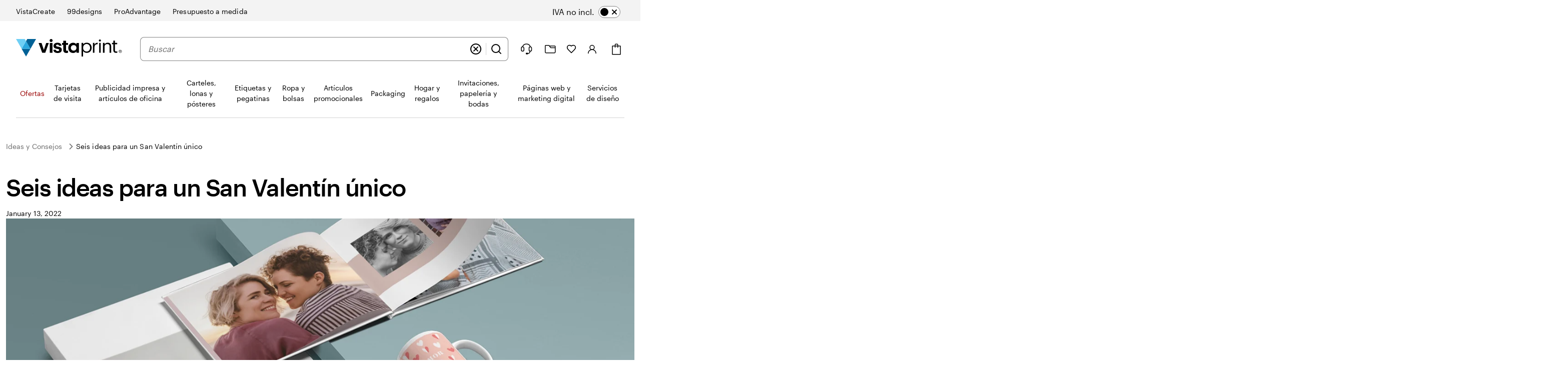

--- FILE ---
content_type: text/html
request_url: https://www.vistaprint.es/hub/ideas-regalos-san-valentin/
body_size: 66603
content:
<!DOCTYPE html>
<html lang="es-ES">
<head><meta charset="UTF-8"><script>if(navigator.userAgent.match(/MSIE|Internet Explorer/i)||navigator.userAgent.match(/Trident\/7\..*?rv:11/i)){var href=document.location.href;if(!href.match(/[?&]nowprocket/)){if(href.indexOf("?")==-1){if(href.indexOf("#")==-1){document.location.href=href+"?nowprocket=1"}else{document.location.href=href.replace("#","?nowprocket=1#")}}else{if(href.indexOf("#")==-1){document.location.href=href+"&nowprocket=1"}else{document.location.href=href.replace("#","&nowprocket=1#")}}}}</script><script>(()=>{class RocketLazyLoadScripts{constructor(){this.v="2.0.4",this.userEvents=["keydown","keyup","mousedown","mouseup","mousemove","mouseover","mouseout","touchmove","touchstart","touchend","touchcancel","wheel","click","dblclick","input"],this.attributeEvents=["onblur","onclick","oncontextmenu","ondblclick","onfocus","onmousedown","onmouseenter","onmouseleave","onmousemove","onmouseout","onmouseover","onmouseup","onmousewheel","onscroll","onsubmit"]}async t(){this.i(),this.o(),/iP(ad|hone)/.test(navigator.userAgent)&&this.h(),this.u(),this.l(this),this.m(),this.k(this),this.p(this),this._(),await Promise.all([this.R(),this.L()]),this.lastBreath=Date.now(),this.S(this),this.P(),this.D(),this.O(),this.M(),await this.C(this.delayedScripts.normal),await this.C(this.delayedScripts.defer),await this.C(this.delayedScripts.async),await this.T(),await this.F(),await this.j(),await this.A(),window.dispatchEvent(new Event("rocket-allScriptsLoaded")),this.everythingLoaded=!0,this.lastTouchEnd&&await new Promise(t=>setTimeout(t,500-Date.now()+this.lastTouchEnd)),this.I(),this.H(),this.U(),this.W()}i(){this.CSPIssue=sessionStorage.getItem("rocketCSPIssue"),document.addEventListener("securitypolicyviolation",t=>{this.CSPIssue||"script-src-elem"!==t.violatedDirective||"data"!==t.blockedURI||(this.CSPIssue=!0,sessionStorage.setItem("rocketCSPIssue",!0))},{isRocket:!0})}o(){window.addEventListener("pageshow",t=>{this.persisted=t.persisted,this.realWindowLoadedFired=!0},{isRocket:!0}),window.addEventListener("pagehide",()=>{this.onFirstUserAction=null},{isRocket:!0})}h(){let t;function e(e){t=e}window.addEventListener("touchstart",e,{isRocket:!0}),window.addEventListener("touchend",function i(o){o.changedTouches[0]&&t.changedTouches[0]&&Math.abs(o.changedTouches[0].pageX-t.changedTouches[0].pageX)<10&&Math.abs(o.changedTouches[0].pageY-t.changedTouches[0].pageY)<10&&o.timeStamp-t.timeStamp<200&&(window.removeEventListener("touchstart",e,{isRocket:!0}),window.removeEventListener("touchend",i,{isRocket:!0}),"INPUT"===o.target.tagName&&"text"===o.target.type||(o.target.dispatchEvent(new TouchEvent("touchend",{target:o.target,bubbles:!0})),o.target.dispatchEvent(new MouseEvent("mouseover",{target:o.target,bubbles:!0})),o.target.dispatchEvent(new PointerEvent("click",{target:o.target,bubbles:!0,cancelable:!0,detail:1,clientX:o.changedTouches[0].clientX,clientY:o.changedTouches[0].clientY})),event.preventDefault()))},{isRocket:!0})}q(t){this.userActionTriggered||("mousemove"!==t.type||this.firstMousemoveIgnored?"keyup"===t.type||"mouseover"===t.type||"mouseout"===t.type||(this.userActionTriggered=!0,this.onFirstUserAction&&this.onFirstUserAction()):this.firstMousemoveIgnored=!0),"click"===t.type&&t.preventDefault(),t.stopPropagation(),t.stopImmediatePropagation(),"touchstart"===this.lastEvent&&"touchend"===t.type&&(this.lastTouchEnd=Date.now()),"click"===t.type&&(this.lastTouchEnd=0),this.lastEvent=t.type,t.composedPath&&t.composedPath()[0].getRootNode()instanceof ShadowRoot&&(t.rocketTarget=t.composedPath()[0]),this.savedUserEvents.push(t)}u(){this.savedUserEvents=[],this.userEventHandler=this.q.bind(this),this.userEvents.forEach(t=>window.addEventListener(t,this.userEventHandler,{passive:!1,isRocket:!0})),document.addEventListener("visibilitychange",this.userEventHandler,{isRocket:!0})}U(){this.userEvents.forEach(t=>window.removeEventListener(t,this.userEventHandler,{passive:!1,isRocket:!0})),document.removeEventListener("visibilitychange",this.userEventHandler,{isRocket:!0}),this.savedUserEvents.forEach(t=>{(t.rocketTarget||t.target).dispatchEvent(new window[t.constructor.name](t.type,t))})}m(){const t="return false",e=Array.from(this.attributeEvents,t=>"data-rocket-"+t),i="["+this.attributeEvents.join("],[")+"]",o="[data-rocket-"+this.attributeEvents.join("],[data-rocket-")+"]",s=(e,i,o)=>{o&&o!==t&&(e.setAttribute("data-rocket-"+i,o),e["rocket"+i]=new Function("event",o),e.setAttribute(i,t))};new MutationObserver(t=>{for(const n of t)"attributes"===n.type&&(n.attributeName.startsWith("data-rocket-")||this.everythingLoaded?n.attributeName.startsWith("data-rocket-")&&this.everythingLoaded&&this.N(n.target,n.attributeName.substring(12)):s(n.target,n.attributeName,n.target.getAttribute(n.attributeName))),"childList"===n.type&&n.addedNodes.forEach(t=>{if(t.nodeType===Node.ELEMENT_NODE)if(this.everythingLoaded)for(const i of[t,...t.querySelectorAll(o)])for(const t of i.getAttributeNames())e.includes(t)&&this.N(i,t.substring(12));else for(const e of[t,...t.querySelectorAll(i)])for(const t of e.getAttributeNames())this.attributeEvents.includes(t)&&s(e,t,e.getAttribute(t))})}).observe(document,{subtree:!0,childList:!0,attributeFilter:[...this.attributeEvents,...e]})}I(){this.attributeEvents.forEach(t=>{document.querySelectorAll("[data-rocket-"+t+"]").forEach(e=>{this.N(e,t)})})}N(t,e){const i=t.getAttribute("data-rocket-"+e);i&&(t.setAttribute(e,i),t.removeAttribute("data-rocket-"+e))}k(t){Object.defineProperty(HTMLElement.prototype,"onclick",{get(){return this.rocketonclick||null},set(e){this.rocketonclick=e,this.setAttribute(t.everythingLoaded?"onclick":"data-rocket-onclick","this.rocketonclick(event)")}})}S(t){function e(e,i){let o=e[i];e[i]=null,Object.defineProperty(e,i,{get:()=>o,set(s){t.everythingLoaded?o=s:e["rocket"+i]=o=s}})}e(document,"onreadystatechange"),e(window,"onload"),e(window,"onpageshow");try{Object.defineProperty(document,"readyState",{get:()=>t.rocketReadyState,set(e){t.rocketReadyState=e},configurable:!0}),document.readyState="loading"}catch(t){console.log("WPRocket DJE readyState conflict, bypassing")}}l(t){this.originalAddEventListener=EventTarget.prototype.addEventListener,this.originalRemoveEventListener=EventTarget.prototype.removeEventListener,this.savedEventListeners=[],EventTarget.prototype.addEventListener=function(e,i,o){o&&o.isRocket||!t.B(e,this)&&!t.userEvents.includes(e)||t.B(e,this)&&!t.userActionTriggered||e.startsWith("rocket-")||t.everythingLoaded?t.originalAddEventListener.call(this,e,i,o):(t.savedEventListeners.push({target:this,remove:!1,type:e,func:i,options:o}),"mouseenter"!==e&&"mouseleave"!==e||t.originalAddEventListener.call(this,e,t.savedUserEvents.push,o))},EventTarget.prototype.removeEventListener=function(e,i,o){o&&o.isRocket||!t.B(e,this)&&!t.userEvents.includes(e)||t.B(e,this)&&!t.userActionTriggered||e.startsWith("rocket-")||t.everythingLoaded?t.originalRemoveEventListener.call(this,e,i,o):t.savedEventListeners.push({target:this,remove:!0,type:e,func:i,options:o})}}J(t,e){this.savedEventListeners=this.savedEventListeners.filter(i=>{let o=i.type,s=i.target||window;return e!==o||t!==s||(this.B(o,s)&&(i.type="rocket-"+o),this.$(i),!1)})}H(){EventTarget.prototype.addEventListener=this.originalAddEventListener,EventTarget.prototype.removeEventListener=this.originalRemoveEventListener,this.savedEventListeners.forEach(t=>this.$(t))}$(t){t.remove?this.originalRemoveEventListener.call(t.target,t.type,t.func,t.options):this.originalAddEventListener.call(t.target,t.type,t.func,t.options)}p(t){let e;function i(e){return t.everythingLoaded?e:e.split(" ").map(t=>"load"===t||t.startsWith("load.")?"rocket-jquery-load":t).join(" ")}function o(o){function s(e){const s=o.fn[e];o.fn[e]=o.fn.init.prototype[e]=function(){return this[0]===window&&t.userActionTriggered&&("string"==typeof arguments[0]||arguments[0]instanceof String?arguments[0]=i(arguments[0]):"object"==typeof arguments[0]&&Object.keys(arguments[0]).forEach(t=>{const e=arguments[0][t];delete arguments[0][t],arguments[0][i(t)]=e})),s.apply(this,arguments),this}}if(o&&o.fn&&!t.allJQueries.includes(o)){const e={DOMContentLoaded:[],"rocket-DOMContentLoaded":[]};for(const t in e)document.addEventListener(t,()=>{e[t].forEach(t=>t())},{isRocket:!0});o.fn.ready=o.fn.init.prototype.ready=function(i){function s(){parseInt(o.fn.jquery)>2?setTimeout(()=>i.bind(document)(o)):i.bind(document)(o)}return"function"==typeof i&&(t.realDomReadyFired?!t.userActionTriggered||t.fauxDomReadyFired?s():e["rocket-DOMContentLoaded"].push(s):e.DOMContentLoaded.push(s)),o([])},s("on"),s("one"),s("off"),t.allJQueries.push(o)}e=o}t.allJQueries=[],o(window.jQuery),Object.defineProperty(window,"jQuery",{get:()=>e,set(t){o(t)}})}P(){const t=new Map;document.write=document.writeln=function(e){const i=document.currentScript,o=document.createRange(),s=i.parentElement;let n=t.get(i);void 0===n&&(n=i.nextSibling,t.set(i,n));const c=document.createDocumentFragment();o.setStart(c,0),c.appendChild(o.createContextualFragment(e)),s.insertBefore(c,n)}}async R(){return new Promise(t=>{this.userActionTriggered?t():this.onFirstUserAction=t})}async L(){return new Promise(t=>{document.addEventListener("DOMContentLoaded",()=>{this.realDomReadyFired=!0,t()},{isRocket:!0})})}async j(){return this.realWindowLoadedFired?Promise.resolve():new Promise(t=>{window.addEventListener("load",t,{isRocket:!0})})}M(){this.pendingScripts=[];this.scriptsMutationObserver=new MutationObserver(t=>{for(const e of t)e.addedNodes.forEach(t=>{"SCRIPT"!==t.tagName||t.noModule||t.isWPRocket||this.pendingScripts.push({script:t,promise:new Promise(e=>{const i=()=>{const i=this.pendingScripts.findIndex(e=>e.script===t);i>=0&&this.pendingScripts.splice(i,1),e()};t.addEventListener("load",i,{isRocket:!0}),t.addEventListener("error",i,{isRocket:!0}),setTimeout(i,1e3)})})})}),this.scriptsMutationObserver.observe(document,{childList:!0,subtree:!0})}async F(){await this.X(),this.pendingScripts.length?(await this.pendingScripts[0].promise,await this.F()):this.scriptsMutationObserver.disconnect()}D(){this.delayedScripts={normal:[],async:[],defer:[]},document.querySelectorAll("script[type$=rocketlazyloadscript]").forEach(t=>{t.hasAttribute("data-rocket-src")?t.hasAttribute("async")&&!1!==t.async?this.delayedScripts.async.push(t):t.hasAttribute("defer")&&!1!==t.defer||"module"===t.getAttribute("data-rocket-type")?this.delayedScripts.defer.push(t):this.delayedScripts.normal.push(t):this.delayedScripts.normal.push(t)})}async _(){await this.L();let t=[];document.querySelectorAll("script[type$=rocketlazyloadscript][data-rocket-src]").forEach(e=>{let i=e.getAttribute("data-rocket-src");if(i&&!i.startsWith("data:")){i.startsWith("//")&&(i=location.protocol+i);try{const o=new URL(i).origin;o!==location.origin&&t.push({src:o,crossOrigin:e.crossOrigin||"module"===e.getAttribute("data-rocket-type")})}catch(t){}}}),t=[...new Map(t.map(t=>[JSON.stringify(t),t])).values()],this.Y(t,"preconnect")}async G(t){if(await this.K(),!0!==t.noModule||!("noModule"in HTMLScriptElement.prototype))return new Promise(e=>{let i;function o(){(i||t).setAttribute("data-rocket-status","executed"),e()}try{if(navigator.userAgent.includes("Firefox/")||""===navigator.vendor||this.CSPIssue)i=document.createElement("script"),[...t.attributes].forEach(t=>{let e=t.nodeName;"type"!==e&&("data-rocket-type"===e&&(e="type"),"data-rocket-src"===e&&(e="src"),i.setAttribute(e,t.nodeValue))}),t.text&&(i.text=t.text),t.nonce&&(i.nonce=t.nonce),i.hasAttribute("src")?(i.addEventListener("load",o,{isRocket:!0}),i.addEventListener("error",()=>{i.setAttribute("data-rocket-status","failed-network"),e()},{isRocket:!0}),setTimeout(()=>{i.isConnected||e()},1)):(i.text=t.text,o()),i.isWPRocket=!0,t.parentNode.replaceChild(i,t);else{const i=t.getAttribute("data-rocket-type"),s=t.getAttribute("data-rocket-src");i?(t.type=i,t.removeAttribute("data-rocket-type")):t.removeAttribute("type"),t.addEventListener("load",o,{isRocket:!0}),t.addEventListener("error",i=>{this.CSPIssue&&i.target.src.startsWith("data:")?(console.log("WPRocket: CSP fallback activated"),t.removeAttribute("src"),this.G(t).then(e)):(t.setAttribute("data-rocket-status","failed-network"),e())},{isRocket:!0}),s?(t.fetchPriority="high",t.removeAttribute("data-rocket-src"),t.src=s):t.src="data:text/javascript;base64,"+window.btoa(unescape(encodeURIComponent(t.text)))}}catch(i){t.setAttribute("data-rocket-status","failed-transform"),e()}});t.setAttribute("data-rocket-status","skipped")}async C(t){const e=t.shift();return e?(e.isConnected&&await this.G(e),this.C(t)):Promise.resolve()}O(){this.Y([...this.delayedScripts.normal,...this.delayedScripts.defer,...this.delayedScripts.async],"preload")}Y(t,e){this.trash=this.trash||[];let i=!0;var o=document.createDocumentFragment();t.forEach(t=>{const s=t.getAttribute&&t.getAttribute("data-rocket-src")||t.src;if(s&&!s.startsWith("data:")){const n=document.createElement("link");n.href=s,n.rel=e,"preconnect"!==e&&(n.as="script",n.fetchPriority=i?"high":"low"),t.getAttribute&&"module"===t.getAttribute("data-rocket-type")&&(n.crossOrigin=!0),t.crossOrigin&&(n.crossOrigin=t.crossOrigin),t.integrity&&(n.integrity=t.integrity),t.nonce&&(n.nonce=t.nonce),o.appendChild(n),this.trash.push(n),i=!1}}),document.head.appendChild(o)}W(){this.trash.forEach(t=>t.remove())}async T(){try{document.readyState="interactive"}catch(t){}this.fauxDomReadyFired=!0;try{await this.K(),this.J(document,"readystatechange"),document.dispatchEvent(new Event("rocket-readystatechange")),await this.K(),document.rocketonreadystatechange&&document.rocketonreadystatechange(),await this.K(),this.J(document,"DOMContentLoaded"),document.dispatchEvent(new Event("rocket-DOMContentLoaded")),await this.K(),this.J(window,"DOMContentLoaded"),window.dispatchEvent(new Event("rocket-DOMContentLoaded"))}catch(t){console.error(t)}}async A(){try{document.readyState="complete"}catch(t){}try{await this.K(),this.J(document,"readystatechange"),document.dispatchEvent(new Event("rocket-readystatechange")),await this.K(),document.rocketonreadystatechange&&document.rocketonreadystatechange(),await this.K(),this.J(window,"load"),window.dispatchEvent(new Event("rocket-load")),await this.K(),window.rocketonload&&window.rocketonload(),await this.K(),this.allJQueries.forEach(t=>t(window).trigger("rocket-jquery-load")),await this.K(),this.J(window,"pageshow");const t=new Event("rocket-pageshow");t.persisted=this.persisted,window.dispatchEvent(t),await this.K(),window.rocketonpageshow&&window.rocketonpageshow({persisted:this.persisted})}catch(t){console.error(t)}}async K(){Date.now()-this.lastBreath>45&&(await this.X(),this.lastBreath=Date.now())}async X(){return document.hidden?new Promise(t=>setTimeout(t)):new Promise(t=>requestAnimationFrame(t))}B(t,e){return e===document&&"readystatechange"===t||(e===document&&"DOMContentLoaded"===t||(e===window&&"DOMContentLoaded"===t||(e===window&&"load"===t||e===window&&"pageshow"===t)))}static run(){(new RocketLazyLoadScripts).t()}}RocketLazyLoadScripts.run()})();</script>
    
    <meta http-equiv="X-UA-Compatible" content="IE=edge" />
    <meta name="viewport" content="width=device-width, initial-scale=1.0" />
    <meta name="format-detection" content="telephone=no" />
    <link rel="profile" href="https://gmpg.org/xfn/11">
    
    <link rel="shortcut icon" href="https://www.vistaprint.es/swan/v3-assets/favicons/favicon.ico">
    <link rel="apple-touch-icon" sizes="152x152" href="https://www.vistaprint.es/swan/v3-assets/favicons/apple-icon-152x152.png" />
    <link rel="apple-touch-icon" sizes="120x120" href="https://www.vistaprint.es/swan/v3-assets/favicons/apple-icon-120x120.png" />
    <link rel="apple-touch-icon" sizes="76x76" href="https://www.vistaprint.es/swan/v3-assets/favicons/apple-icon-76x76.png" />
    <link rel="apple-touch-icon" sizes="60x60" href="https://www.vistaprint.es/swan/v3-assets/favicons/apple-icon-60x60.png" />
    <link rel="preload" crossOrigin="anonymous" as="font" href="https://www.vistaprint.es/swan/v3/fonts/graphic_regular2.7c96db81b23a97fd67cbeb7e7efad583.woff2" />
<link rel="preload" crossOrigin="anonymous" as="font" href="https://www.vistaprint.es/swan/v3/fonts/graphic_medium2.3829398551b96ac319a48122465462c2.woff2" />
<link rel="preload" crossOrigin="anonymous" as="font" href="https://www.vistaprint.es/swan/v3/fonts/tiempos-regular2.e4e5aee576677174d2fbcddb1caa0fd3.woff2" />
    <style type="text/css">
      @font-face {
        font-family: 'Graphik';
        font-stretch: normal;
        font-style: normal;
        font-weight: 400;
        font-display: swap;
        src: url('https://www.vistaprint.es/swan/v3/fonts/graphic_regular2.7c96db81b23a97fd67cbeb7e7efad583.woff2') format('woff2'),
          url('https://www.vistaprint.es/swan/v3/fonts/graphic_regular.e694f50e9c3a4ee999da756a90b0e872.woff') format('woff');
      }

        @font-face {
          font-family: 'Graphik';
          font-stretch: normal;
          font-style: normal;
          font-weight: 700;
          font-display: swap;
          src: url('https://www.vistaprint.es/swan/v3/fonts/graphic_medium2.3829398551b96ac319a48122465462c2.woff2') format('woff2'),
            url('https://www.vistaprint.es/swan/v3/fonts/graphic_medium.1e5761591bb4bdd7e1d6ef96bb7cef90.woff') format('woff');
        }

      @font-face {
        font-family: 'Tiempos';
        font-stretch: normal;
        font-style: normal;
        font-weight: 400;
        font-display: swap;
        src: url('https://www.vistaprint.es/swan/v3/fonts/tiempos-regular2.e4e5aee576677174d2fbcddb1caa0fd3.woff2') format('woff2');
      }
      </style>
        <meta name="theme-color" content="#006196" />
	<title>Seis ideas para un San Valentín único | VistaPrint </title>
<style id="rocket-critical-css">.swan-dialog{position:fixed;inset:0;width:100%;height:100%;max-width:100%;max-height:100%;margin:var(--swan-sem-space-none);padding:var(--swan-sem-space-none);border-width:var(--swan-sem-border-width-none);transform:none;background:var(--swan-base-color-transparent)}.swan-dialog:not([open]){display:none}.swan-modal-dialog{font-family:var(--swan-base-font-family-primary);font-size:var(--swan-sem-font-size-standard);font-weight:var(--swan-base-font-weight-normal);letter-spacing:var(--swan-base-font-letter-spacing-100);line-height:var(--swan-base-font-line-height-500);-webkit-overflow-scrolling:touch;--swan-internal-modal-dialog-body-margin:var(--swan-sem-space-none);--swan-internal-modal-dialog-body-width:none;--swan-internal-modal-dialog-inner-space:var(--swan-comp-modal-dialog-inner-space);--swan-internal-modal-dialog-nav-button-offset-x:calc(var(--swan-internal-modal-dialog-inner-space) - var(--swan-sem-space-3));position:fixed;z-index:var(--swan-sem-z-index-overlay);left:0;right:0;top:50vh;display:block;margin:var(--swan-sem-space-none) auto var(--swan-sem-space-4);padding:var(--swan-internal-modal-dialog-inner-space);color:var(--swan-sem-color-text-standard);max-height:var(--swan-comp-modal-dialog-size-max-height);min-height:var(--swan-comp-modal-dialog-size-min-height);max-width:var(--swan-comp-modal-dialog-size-max-width);min-width:var(--swan-comp-modal-dialog-size-min-width);width:var(--swan-comp-modal-dialog-size-width);background:var(--swan-sem-color-bg-container);border-color:var(--swan-sem-color-border-container);border-radius:var(--swan-comp-modal-dialog-border-radius);border-width:var(--swan-sem-border-width-none);box-shadow:var(--swan-sem-elevation-overlay);opacity:0;overflow:auto;transform:translateY(-30%)}@media only screen and (max-width:767px){.swan-modal-dialog{-webkit-overflow-scrolling:auto;top:0;transform:translateY(80%)}}.swan-modal-dialog-header{font-family:var(--swan-base-font-family-primary);font-size:var(--swan-sem-font-size-x2large);font-weight:var(--swan-base-font-weight-bold);letter-spacing:var(--swan-base-font-letter-spacing-025);line-height:var(--swan-base-font-line-height-200);max-width:var(--swan-comp-modal-dialog-size-header-max-width);margin:var(--swan-sem-space-none) var(--swan-sem-space-none) var(--swan-sem-space-5) var(--swan-sem-space-none);padding:var(--swan-sem-space-none);text-align:left}.swan-modal-dialog-nav{position:sticky;z-index:var(--swan-sem-z-index-overlay);top:calc(var(--swan-internal-modal-dialog-inner-space) * -1);display:flex;align-items:center;justify-content:space-between;margin:calc(var(--swan-internal-modal-dialog-inner-space) * -1) 0 var(--swan-sem-space-3);padding:var(--swan-sem-space-3) 0 0;background:var(--swan-sem-color-bg-container)}.swan-modal-dialog-nav .swan-modal-dialog-close-button{transform:translateX(var(--swan-internal-modal-dialog-nav-button-offset-x))}.swan-modal-dialog-title.swan-modal-dialog-title{font-family:var(--swan-base-font-family-primary);font-size:var(--swan-sem-font-size-x2large);font-weight:var(--swan-base-font-weight-bold);letter-spacing:var(--swan-base-font-letter-spacing-025);line-height:var(--swan-base-font-line-height-200);margin:var(--swan-sem-space-none);padding:var(--swan-sem-space-none)}.swan-modal-dialog .swan-modal-dialog-body{position:relative;z-index:calc(var(--swan-sem-z-index-overlay) - 1);max-width:var(--swan-internal-modal-dialog-body-width);margin:var(--swan-internal-modal-dialog-body-margin)}.swan-modal-dialog-close-button{position:absolute;top:var(--swan-sem-space-4);right:var(--swan-sem-space-4)}.swan-modal-dialog-nav .swan-modal-dialog-close-button{position:relative;right:0;top:0}.swan-modal-dialog-nav .swan-modal-dialog-close-button:only-child{margin-left:auto}.swan-modal-dialog.swan-modal-dialog-panel{--swan-internal-modal-dialog-inner-space:var(--swan-comp-modal-dialog-panel-inner-space);position:fixed;left:auto;right:0;top:0;height:100%;max-height:100%;margin:var(--swan-sem-space-none);padding-bottom:var(--swan-sem-space-none);scrollbar-width:thin;border-radius:var(--swan-comp-modal-dialog-border-radius) var(--swan-sem-border-radius-none) var(--swan-sem-border-radius-none) var(--swan-comp-modal-dialog-border-radius);box-shadow:var(--swan-sem-elevation-overlay);opacity:1;overflow:auto;transform:translateX(100%)}.swan-modal-dialog.swan-modal-dialog-panel.swan-modal-dialog-panel-left{left:0;right:auto;transform:translateX(-100%);border-radius:var(--swan-sem-border-radius-none) var(--swan-comp-modal-dialog-border-radius) var(--swan-comp-modal-dialog-border-radius) var(--swan-sem-border-radius-none)}.swan-modal-dialog.swan-modal-dialog-panel-menu{max-width:var(--swan-comp-modal-dialog-panel-size-max-width-menu);padding:var(--swan-comp-modal-dialog-panel-inner-space)}:root{--swan-modal-dialog:1}.swan{--swan-comp-accordion-padding-color-swatches-standard:var(--swan-base-space-025);--swan-comp-accordion-padding-color-swatches-super:var(--swan-base-space-075);--swan-comp-alert-box-legal-color-bg:#ffffff;--swan-comp-alert-box-legal-color-text:#000000;--swan-comp-alert-box-legal-color-border:#000000;--swan-comp-alert-box-legal-border-width:1px;--swan-comp-alert-box-legal-font-size:16px;--swan-comp-alert-box-legal-font-weight:400;--swan-comp-alert-box-legal-font-line-height:1.5;--swan-comp-alert-box-toast-max-width:700px;--swan-comp-anchor-bar-list-scroll-bar-color-border:var(--swan-base-color-black-opacity-30);--swan-comp-anchor-bar-text-unselected:var(--swan-base-color-black-opacity-70);--swan-comp-avatar-color-border:var(--swan-base-color-black-opacity-20);--swan-comp-banner-color-bg:var(--swan-base-color-grey-100);--swan-comp-banner-left-hand-navigation-color-bg:var(--swan-base-color-white);--swan-comp-banner-left-hand-navigation-divider-color-border:var(--swan-base-color-grey-300);--swan-comp-banner-left-hand-navigation-focus:0 0 0 2px var(--swan-base-color-white),0 0 0 4px var(--swan-base-color-blue-700);--swan-comp-banner-inner:var(--swan-sem-space-5);--swan-comp-banner-action-size-min-height:40px;--swan-comp-banner-image-container-size-max-height:300px;--swan-comp-banner-size-max-width:1920px;--swan-comp-banner-size-min-height-standard:0px;--swan-comp-banner-size-min-height-short:0px;--swan-comp-banner-bounded-content-inner-horizontal:calc( var(--swan-sem-space-5) - var(--swan-sem-space-gutter-standard) );--swan-comp-banner-text-offset:var(--swan-sem-space-none);--swan-comp-banner-button-primary-color-bg:var(--swan-base-color-black);--swan-comp-banner-button-primary-color-bg-hover:var(--swan-base-color-grey-800);--swan-comp-banner-button-primary-color-bg-active:var(--swan-base-color-grey-900);--swan-comp-banner-button-primary-color-text:var(--swan-base-color-white);--swan-comp-banner-button-primary-color-icon:var(--swan-comp-banner-button-primary-color-text);--swan-comp-banner-button-secondary-color-bg:var(--swan-sem-color-bg-none);--swan-comp-banner-button-secondary-color-bg-hover:var(--swan-sem-color-bg-none-hover);--swan-comp-banner-button-secondary-color-bg-active:var(--swan-sem-color-bg-none-active);--swan-comp-banner-button-secondary-color-border:var(--swan-sem-color-border-strong);--swan-comp-banner-button-secondary-color-border-hover:var(--swan-sem-color-border-strong-hover);--swan-comp-banner-button-secondary-color-border-active:var(--swan-sem-color-border-strong-active);--swan-comp-base-tile-card-space-inner:var(--swan-sem-space-5);--swan-comp-base-tile-overlay-space-inner-standard:var(--swan-sem-space-4);--swan-comp-base-tile-overlay-space-inner-action:var(--swan-sem-space-3);--swan-comp-bounded-content-size-max-width:1920px;--swan-comp-bounded-content-inner-horizontal:calc( var(--swan-sem-space-5) - var(--swan-sem-space-gutter-standard) );--swan-comp-bounded-content-inner:var(--swan-sem-space-none) var(--swan-comp-bounded-content-inner-horizontal);--swan-comp-breadcrumbs-link-inner-horizontal:var(--swan-sem-space-3);--swan-comp-breadcrumbs-link-inner-vertical:var(--swan-sem-space-2);--swan-comp-button-primary-color-bg:var(--swan-sem-color-bg-accent-strong-paired);--swan-comp-button-primary-color-bg-hover:var(--swan-sem-color-bg-accent-strong-hover-paired);--swan-comp-button-primary-color-bg-active:var(--swan-sem-color-bg-accent-strong-active-paired);--swan-comp-button-primary-color-text:var(--swan-sem-color-text-accent-strong-paired);--swan-comp-button-primary-color-icon:var(--swan-sem-color-icon-accent-strong-paired);--swan-comp-button-tertiary-color-bg:var(--swan-sem-color-bg-none);--swan-comp-button-tertiary-color-bg-hover:var(--swan-sem-color-bg-none-hover);--swan-comp-button-tertiary-color-bg-active:var(--swan-sem-color-bg-none-active);--swan-comp-button-clear-selection-border-radius:var(--swan-sem-border-radius-rounded);--swan-comp-button-destructive-primary-color-bg:var(--swan-sem-color-bg-destructive-strong-paired);--swan-comp-button-destructive-primary-color-bg-hover:#ae2c11;--swan-comp-button-destructive-primary-color-bg-active:var(--swan-base-color-red-800);--swan-comp-button-destructive-primary-color-text:var(--swan-sem-color-text-destructive-strong-paired);--swan-comp-button-destructive-primary-color-icon:var(--swan-sem-color-icon-destructive-strong-paired);--swan-comp-button-texture:inset 0 -1px 1px var(--swan-base-color-black-opacity-20);--swan-comp-button-space-inner-horizontal:var(--swan-sem-space-5);--swan-comp-button-space-inner-vertical:var(--swan-sem-space-4);--swan-comp-carousel-promo-bar-button-offset:var(--swan-sem-space-2);--swan-comp-carousel-button-color-bg:var(--swan-base-color-white-opacity-70);--swan-comp-carousel-button-color-bg-disabled:var(--swan-base-color-white-opacity-20);--swan-comp-carousel-button-color-border-disabled:var(--swan-base-color-black-opacity-10);--swan-comp-carousel-dot-color-bg:var(--swan-base-color-grey-600);--swan-comp-carousel-dot-color-bg-hover:var(--swan-base-color-grey-700);--swan-comp-carousel-dot-size-default:var(--swan-base-space-150);--swan-comp-carousel-dot-size-selected:var(--swan-base-space-300);--swan-comp-carousel-dot-padding:var(--swan-base-space-075);--swan-comp-checkbox-size:20px;--swan-comp-checkbox-size-icon:16px;--swan-comp-checkbox-favorite-padding:var(--swan-base-space-100);--swan-comp-color-swatches-crossbar-color-bg:var(--swan-base-color-black-opacity-60);--swan-comp-color-swatches-border-color:var(--swan-base-color-black-opacity-60);--swan-comp-color-swatches-inner-space:6px;--swan-comp-color-swatches-size-standard:16px;--swan-comp-color-swatches-size-super:24px;--swan-comp-color-swatches-border-width:var(--swan-sem-border-width-standard);--swan-comp-color-swatches-selected-gutter-standard:6px;--swan-comp-count-size:var(--swan-sem-size-icon-standard);--swan-comp-count-padding-horizontal:var(--swan-base-space-075);--swan-comp-file-dropzone-size-min-height:180px;--swan-comp-file-tile-thumb-progress-container-max-width:250px;--swan-comp-file-tile-progress-container-size-height:18px;--swan-comp-file-tile-list-size-thumbnail:48px;--swan-comp-heading-space-below-heading:var(--swan-base-space-100);--swan-comp-icon-white-color:var(--swan-base-color-white);--swan-comp-listbox-padding:var(--swan-sem-space-3);--swan-comp-listbox-option-padding-horizontal:var(--swan-sem-space-5);--swan-comp-listbox-option-padding-vertical:var(--swan-sem-space-4);--swan-comp-loading-shimmer-color-bg-color:var(--swan-base-color-grey-200);--swan-comp-loading-shimmer-color-bg-color-alt:var(--swan-base-color-grey-300);--swan-comp-loading-shimmer-color-bg-image:linear-gradient( 90deg, var(--swan-comp-loading-shimmer-color-bg-color) 0%, var(--swan-comp-loading-shimmer-color-bg-color-alt) 40%, var(--swan-comp-loading-shimmer-color-bg-color) 80%, var(--swan-comp-loading-shimmer-color-bg-color) 97% );--swan-comp-modal-dialog-border-radius:var(--swan-sem-border-radius-none);--swan-comp-modal-dialog-panel-footer-elevation:0px -16px 16px -16px var(--swan-base-color-black-opacity-30);--swan-comp-modal-dialog-inner-space:var(--swan-sem-space-6);--swan-comp-modal-dialog-panel-inner-space:var(--swan-sem-space-5);--swan-comp-modal-dialog-panel-size-width-capped:100%;--swan-comp-modal-dialog-panel-size-max-width-menu:calc(100vw - 24px);--swan-comp-modal-dialog-close-button-size:24px;--swan-comp-modal-dialog-inner-horizontal:calc( var(--swan-sem-space-5) - var(--swan-sem-space-gutter-standard) );--swan-comp-modal-dialog-size-min-height:100%;--swan-comp-modal-dialog-size-max-height:100%;--swan-comp-modal-dialog-size-width:100%;--swan-comp-modal-dialog-size-min-width:250px;--swan-comp-modal-dialog-size-max-width:100%;--swan-comp-modal-dialog-size-max-width-grow:100%;--swan-comp-modal-dialog-size-header-max-width:calc( 100% - ( var(--swan-sem-size-icon-standard) + var(--swan-comp-button-space-inner-vertical) + var(--swan-comp-button-space-inner-vertical) ) );--swan-comp-popover-drop-shadow:0 2px 6px var(--swan-base-color-black-opacity-10);--swan-comp-price-bar-inner-gap:var(--swan-sem-space-none);--swan-comp-price-bar-main-flex-basis:100%;--swan-comp-price-bar-main-gap:var(--swan-sem-space-none);--swan-comp-price-bar-main-justify-content:space-between;--swan-comp-price-bar-segment-padding:var(--swan-sem-space-4);--swan-comp-progress-bar-color-bg:var(--swan-base-color-navy-300);--swan-comp-progress-bar-color-border:var(--swan-base-color-navy-600);--swan-comp-promo-code-letter-spacing:1px;--swan-comp-radio-button-size:20px;--swan-comp-radio-button-size-dot:var(--swan-base-space-100);--swan-comp-range-empty-color-bg:var(--swan-base-color-grey-600);--swan-comp-range-thumb-height:24px;--swan-comp-range-thumb-width:24px;--swan-comp-range-track-height:4px;--swan-comp-ratings-stars-color-bg-empty:var(--swan-base-color-yellow-600);--swan-comp-ratings-stars-color-bg-filled:var(--swan-base-color-yellow-400);--swan-comp-search-input-padding-vertical:var(--swan-sem-space-2);--swan-comp-selection-set-tiles-height-standard:144px;--swan-comp-selection-set-tiles-width-standard:164px;--swan-comp-selection-set-tiles-width-vertical:164px;--swan-comp-selection-set-tiles-image-width-standard:144px;--swan-comp-selection-set-tiles-image-width-mini:60px;--swan-comp-selection-set-tiles-image-height-standard:144px;--swan-comp-selection-set-tiles-image-height-vertical:88px;--swan-comp-spinner-size-animation-tiny:var(--swan-comp-spinner-size-animation-standard);--swan-comp-spinner-size-animation-mini:var(--swan-comp-spinner-size-animation-standard);--swan-comp-spinner-size-animation-standard:var(--swan-sem-size-icon-standard);--swan-comp-spinner-size-animation-super:48px;--swan-comp-standard-tile-block-end:var(--swan-sem-space-5);--swan-comp-standard-tile-vertical-gap:var(--swan-sem-space-3);--swan-comp-step-indicator-size-icon:16px;--swan-comp-step-indicator-text-unselected:var(--swan-comp-anchor-bar-text-unselected);--swan-comp-tabs-text-unselected:var(--swan-comp-anchor-bar-text-unselected);--swan-comp-text-input-font-size-focus:16px;--swan-comp-text-input-mini-padding-vertical:8px;--swan-comp-thumbnails-hero-content-container-max-width:1440px;--swan-comp-thumbnails-hero-content-border-radius:var(--swan-sem-border-radius-container);--swan-comp-thumbnails-hero-thumbnail-button-size:40px;--swan-comp-thumbnails-hero-thumbnail-button-background-color:var(--swan-base-color-white-opacity-60);--swan-comp-thumbnails-hero-thumbnail-button-border-color:var(--swan-base-color-black);--swan-comp-toggle-switch-handle-color-bg:var(--swan-base-color-black);--swan-comp-toggle-switch-handle-color-bg-disabled:var(--swan-base-color-grey-500);--swan-comp-toggle-switch-size-mini-height:var(--swan-sem-space-3);--swan-comp-toggle-switch-size-standard-height:var(--swan-base-space-200);--swan-comp-zoom-controls-label-size-min-width-standard:60px;--swan-comp-zoom-controls-margin:var(--swan-sem-space-2);--swan-base-border-radius-0:0px;--swan-base-border-radius-100:4px;--swan-base-border-radius-200:8px;--swan-base-border-radius-300:12px;--swan-base-border-radius-400:16px;--swan-base-border-radius-max:9999px;--swan-base-border-width-0:0px;--swan-base-border-width-100:1px;--swan-base-border-width-200:2px;--swan-base-border-width-300:3px;--swan-base-breakpoint-xs-start:0px;--swan-base-breakpoint-xs-end:767px;--swan-base-breakpoint-sm-start:768px;--swan-base-breakpoint-sm-end:1023px;--swan-base-breakpoint-md-start:1024px;--swan-base-breakpoint-md-end:1439px;--swan-base-breakpoint-lg-start:1440px;--swan-base-breakpoint-lg-end:1919px;--swan-base-breakpoint-xl-start:1920px;--swan-base-color-transparent:transparent;--swan-base-color-black:#000000;--swan-base-color-black-opacity-90:rgba(0, 0, 0, 0.77);--swan-base-color-black-opacity-80:rgba(0, 0, 0, 0.69);--swan-base-color-black-opacity-70:rgba(0, 0, 0, 0.58);--swan-base-color-black-opacity-60:rgba(0, 0, 0, 0.49);--swan-base-color-black-opacity-50:rgba(0, 0, 0, 0.39);--swan-base-color-black-opacity-40:rgba(0, 0, 0, 0.26);--swan-base-color-black-opacity-30:rgba(0, 0, 0, 0.17);--swan-base-color-black-opacity-20:rgba(0, 0, 0, 0.09);--swan-base-color-black-opacity-10:rgba(0, 0, 0, 0.05);--swan-base-color-grey-100:#f3f3f3;--swan-base-color-grey-200:#e6e6e6;--swan-base-color-grey-300:#d3d3d3;--swan-base-color-grey-400:#c4c4c4;--swan-base-color-grey-500:#9c9c9c;--swan-base-color-grey-600:#838383;--swan-base-color-grey-700:#6c6c6c;--swan-base-color-grey-800:#505050;--swan-base-color-grey-900:#3a3a3a;--swan-base-color-grey-950:#1d1d1d;--swan-base-color-white:#ffffff;--swan-base-color-white-opacity-90:rgba(255, 255, 255, 0.95);--swan-base-color-white-opacity-80:rgba(255, 255, 255, 0.89);--swan-base-color-white-opacity-70:rgba(255, 255, 255, 0.81);--swan-base-color-white-opacity-60:rgba(255, 255, 255, 0.71);--swan-base-color-white-opacity-50:rgba(255, 255, 255, 0.56);--swan-base-color-white-opacity-40:rgba(255, 255, 255, 0.45);--swan-base-color-white-opacity-30:rgba(255, 255, 255, 0.35);--swan-base-color-white-opacity-20:rgba(255, 255, 255, 0.22);--swan-base-color-white-opacity-10:rgba(255, 255, 255, 0.13);--swan-base-color-red-100:#ffeeeb;--swan-base-color-red-200:#ffdfdb;--swan-base-color-red-300:#ffc6bf;--swan-base-color-red-400:#ffb1a5;--swan-base-color-red-500:#f5765f;--swan-base-color-red-600:#e84d2f;--swan-base-color-red-700:#cc3011;--swan-base-color-red-800:#952911;--swan-base-color-red-900:#6b2110;--swan-base-color-yellow-100:#fff1de;--swan-base-color-yellow-200:#ffe2bd;--swan-base-color-yellow-300:#ffca87;--swan-base-color-yellow-400:#faa837;--swan-base-color-yellow-500:#e58325;--swan-base-color-yellow-600:#d4620b;--swan-base-color-yellow-700:#a94505;--swan-base-color-yellow-800:#86390c;--swan-base-color-yellow-900:#602b0d;--swan-base-color-green-100:#e2f8e7;--swan-base-color-green-200:#c8f0d1;--swan-base-color-green-300:#a2e2b3;--swan-base-color-green-400:#85d5a0;--swan-base-color-green-500:#3eaf79;--swan-base-color-green-600:#1b956b;--swan-base-color-green-700:#117a5e;--swan-base-color-green-800:#065b45;--swan-base-color-green-900:#044232;--swan-base-color-blue-100:#e5f5fd;--swan-base-color-blue-200:#c8ebfb;--swan-base-color-blue-300:#9bdcf8;--swan-base-color-blue-400:var(--swan-sem-color-brand-vista-blue);--swan-base-color-blue-500:#2ba8e0;--swan-base-color-blue-600:#1c8bc3;--swan-base-color-blue-700:#0c72a9;--swan-base-color-blue-800:#005484;--swan-base-color-blue-900:#003d62;--swan-base-color-navy-100:#f2f3f4;--swan-base-color-navy-200:#e5e6ea;--swan-base-color-navy-300:#d2d3da;--swan-base-color-navy-400:#c1c3cc;--swan-base-color-navy-500:#979caa;--swan-base-color-navy-600:#7d8394;--swan-base-color-navy-700:#656b80;--swan-base-color-navy-800:#474f67;--swan-base-color-navy-900:var(--swan-sem-color-brand-midnight);--swan-base-font-family-primary:Graphik,sans-serif;--swan-base-font-family-secondary:Tiempos,Georgia,times,serif;--swan-base-font-size-100:16px;--swan-base-font-size-200:18px;--swan-base-font-size-300:20px;--swan-base-font-size-400:24px;--swan-base-font-size-500:28px;--swan-base-font-size-600:32px;--swan-base-font-size-700:36px;--swan-base-font-size-800:42px;--swan-base-font-size-900:48px;--swan-base-font-size-050:12px;--swan-base-font-size-075:14px;--swan-base-font-weight-normal:400;--swan-base-font-weight-bold:700;--swan-base-font-letter-spacing-100:0em;--swan-base-font-letter-spacing-200:0.005em;--swan-base-font-letter-spacing-300:0.01em;--swan-base-font-letter-spacing-025:-0.03em;--swan-base-font-letter-spacing-050:-0.02em;--swan-base-font-letter-spacing-075:-0.01em;--swan-base-font-line-height-100:1.1;--swan-base-font-line-height-200:1.2;--swan-base-font-line-height-300:1.3;--swan-base-font-line-height-400:1.4;--swan-base-font-line-height-500:1.5;--swan-base-font-line-height-075:0.9;--swan-base-space-0:0px;--swan-base-space-100:8px;--swan-base-space-150:12px;--swan-base-space-200:16px;--swan-base-space-300:24px;--swan-base-space-400:32px;--swan-base-space-550:44px;--swan-base-space-700:56px;--swan-base-space-900:72px;--swan-base-space-1200:96px;--swan-base-space-1600:128px;--swan-base-space-025:2px;--swan-base-space-050:4px;--swan-base-space-075:6px;--swan-sem-border-radius-none:var(--swan-base-border-radius-0);--swan-sem-border-radius-subtle:var(--swan-base-border-radius-100);--swan-sem-border-radius-standard:var(--swan-base-border-radius-200);--swan-sem-border-radius-strong:var(--swan-base-border-radius-400);--swan-sem-border-radius-rounded:var(--swan-base-border-radius-max);--swan-sem-border-radius-focus:var(--swan-sem-border-radius-subtle);--swan-sem-border-radius-action:var(--swan-sem-border-radius-standard);--swan-sem-border-radius-input:var(--swan-sem-border-radius-standard);--swan-sem-border-radius-container:var(--swan-sem-border-radius-strong);--swan-sem-border-width-none:var(--swan-base-border-width-0);--swan-sem-border-width-standard:var(--swan-base-border-width-100);--swan-sem-border-width-strong:var(--swan-base-border-width-200);--swan-sem-border-width-stronger:var(--swan-base-border-width-300);--swan-sem-border-width-input:var(--swan-sem-border-width-standard);--swan-sem-border-width-action:var(--swan-sem-border-width-standard);--swan-sem-border-width-partition:var(--swan-sem-border-width-standard);--swan-sem-border-width-floating:var(--swan-sem-border-width-standard);--swan-sem-border-width-selected:var(--swan-sem-border-width-strong);--swan-sem-color-bg-none:var(--swan-base-color-transparent);--swan-sem-color-bg-none-hover:var(--swan-base-color-black-opacity-10);--swan-sem-color-bg-none-active:var(--swan-base-color-black-opacity-20);--swan-sem-color-bg-standard:var(--swan-base-color-white);--swan-sem-color-bg-hover:var(--swan-base-color-grey-100);--swan-sem-color-bg-active:var(--swan-base-color-grey-200);--swan-sem-color-bg-strong:var(--swan-base-color-grey-100);--swan-sem-color-bg-strong-hover:var(--swan-base-color-grey-200);--swan-sem-color-bg-strong-active:var(--swan-base-color-grey-300);--swan-sem-color-bg-disabled:var(--swan-base-color-grey-200);--swan-sem-color-bg-selected:var(--swan-base-color-black);--swan-sem-color-bg-selected-hover:var(--swan-base-color-grey-900);--swan-sem-color-bg-selected-active:var(--swan-base-color-grey-800);--swan-sem-color-bg-selected-accent:var(--swan-base-color-blue-400);--swan-sem-color-bg-selected-accent-hover:var(--swan-base-color-blue-500);--swan-sem-color-bg-selected-accent-active:var(--swan-base-color-blue-600);--swan-sem-color-bg-accent:var(--swan-base-color-blue-100);--swan-sem-color-bg-accent-strong-paired:var(--swan-base-color-blue-400);--swan-sem-color-bg-accent-strong-hover-paired:#48bbeb;--swan-sem-color-bg-accent-strong-active-paired:var(--swan-base-color-blue-500);--swan-sem-color-bg-error:var(--swan-base-color-red-100);--swan-sem-color-bg-error-strong-paired:var(--swan-base-color-red-700);--swan-sem-color-bg-warning:var(--swan-base-color-yellow-100);--swan-sem-color-bg-warning-strong-paired:var(--swan-base-color-yellow-400);--swan-sem-color-bg-success:var(--swan-base-color-green-100);--swan-sem-color-bg-success-strong-paired:var(--swan-base-color-green-700);--swan-sem-color-bg-promo:var(--swan-base-color-green-100);--swan-sem-color-bg-promo-strong-paired:var(--swan-base-color-green-700);--swan-sem-color-bg-help:var(--swan-base-color-yellow-100);--swan-sem-color-bg-help-strong-paired:var(--swan-base-color-yellow-400);--swan-sem-color-bg-info:var(--swan-base-color-navy-100);--swan-sem-color-bg-info-strong-paired:var(--swan-base-color-navy-900);--swan-sem-color-bg-destructive:var(--swan-base-color-red-100);--swan-sem-color-bg-destructive-strong-paired:var(--swan-base-color-red-700);--swan-sem-color-bg-action:var(--swan-sem-color-bg-standard);--swan-sem-color-bg-action-hover:var(--swan-sem-color-bg-hover);--swan-sem-color-bg-action-active:var(--swan-sem-color-bg-active);--swan-sem-color-bg-control:var(--swan-sem-color-bg-standard);--swan-sem-color-bg-control-hover:var(--swan-sem-color-bg-hover);--swan-sem-color-bg-control-active:var(--swan-sem-color-bg-active);--swan-sem-color-bg-input:var(--swan-sem-color-bg-standard);--swan-sem-color-bg-container:var(--swan-sem-color-bg-standard);--swan-sem-color-bg-page:var(--swan-sem-color-bg-standard);--swan-sem-color-border-none:var(--swan-base-color-transparent);--swan-sem-color-border-none-hover:var(--swan-base-color-black-opacity-10);--swan-sem-color-border-none-active:var(--swan-base-color-black-opacity-20);--swan-sem-color-border-standard:var(--swan-base-color-grey-300);--swan-sem-color-border-hover:var(--swan-base-color-grey-500);--swan-sem-color-border-active:var(--swan-base-color-grey-600);--swan-sem-color-border-strong:var(--swan-base-color-grey-600);--swan-sem-color-border-strong-hover:var(--swan-base-color-grey-700);--swan-sem-color-border-strong-active:var(--swan-base-color-grey-800);--swan-sem-color-border-disabled:var(--swan-base-color-grey-300);--swan-sem-color-border-selected:var(--swan-base-color-black);--swan-sem-color-border-selected-hover:var(--swan-base-color-grey-800);--swan-sem-color-border-selected-active:var(--swan-base-color-grey-700);--swan-sem-color-border-selected-accent:var(--swan-base-color-blue-400);--swan-sem-color-border-selected-accent-hover:var(--swan-base-color-blue-500);--swan-sem-color-border-selected-accent-active:var(--swan-base-color-blue-600);--swan-sem-color-border-accent:var(--swan-base-color-blue-300);--swan-sem-color-border-accent-strong-paired:var(--swan-base-color-blue-400);--swan-sem-color-border-accent-strong-hover-paired:#48bbeb;--swan-sem-color-border-accent-strong-active-paired:var(--swan-base-color-blue-500);--swan-sem-color-border-error:var(--swan-base-color-red-300);--swan-sem-color-border-error-strong-paired:var(--swan-base-color-red-700);--swan-sem-color-border-warning:var(--swan-base-color-yellow-300);--swan-sem-color-border-warning-strong-paired:var(--swan-base-color-yellow-400);--swan-sem-color-border-success:var(--swan-base-color-green-300);--swan-sem-color-border-success-strong-paired:var(--swan-base-color-green-700);--swan-sem-color-border-promo:var(--swan-base-color-green-300);--swan-sem-color-border-promo-strong-paired:var(--swan-base-color-green-700);--swan-sem-color-border-help:var(--swan-base-color-yellow-300);--swan-sem-color-border-help-strong-paired:var(--swan-base-color-yellow-400);--swan-sem-color-border-info:var(--swan-base-color-navy-300);--swan-sem-color-border-info-strong-paired:var(--swan-base-color-navy-900);--swan-sem-color-border-destructive:var(--swan-base-color-red-300);--swan-sem-color-border-destructive-strong-paired:var(--swan-base-color-red-700);--swan-sem-color-border-action:var(--swan-base-color-black-opacity-30);--swan-sem-color-border-action-hover:var(--swan-base-color-black-opacity-30);--swan-sem-color-border-action-active:var(--swan-base-color-black-opacity-30);--swan-sem-color-border-control:var(--swan-sem-color-border-strong);--swan-sem-color-border-control-hover:var(--swan-sem-color-border-strong-hover);--swan-sem-color-border-control-active:var(--swan-sem-color-border-strong-active);--swan-sem-color-border-input:var(--swan-sem-color-border-strong);--swan-sem-color-border-input-hover:var(--swan-sem-color-border-strong-hover);--swan-sem-color-border-input-active:var(--swan-sem-color-border-strong-active);--swan-sem-color-border-input-error:var(--swan-sem-color-border-error-strong-paired);--swan-sem-color-border-container:var(--swan-sem-color-border-standard);--swan-sem-color-border-partition:var(--swan-sem-color-border-standard);--swan-sem-color-brand-vista-blue:#6fd0f5;--swan-sem-color-brand-midnight:#2f3a53;--swan-sem-color-brand-warm-white:#f6f6ec;--swan-sem-color-icon-standard:var(--swan-base-color-black);--swan-sem-color-icon-disabled:var(--swan-base-color-grey-500);--swan-sem-color-icon-accent:var(--swan-base-color-blue-700);--swan-sem-color-icon-accent-strong-paired:var(--swan-base-color-black);--swan-sem-color-icon-error:var(--swan-base-color-red-700);--swan-sem-color-icon-error-strong-paired:var(--swan-base-color-red-400);--swan-sem-color-icon-warning:var(--swan-base-color-yellow-700);--swan-sem-color-icon-warning-strong-paired:var(--swan-base-color-black);--swan-sem-color-icon-success:var(--swan-base-color-green-700);--swan-sem-color-icon-success-strong-paired:var(--swan-base-color-green-400);--swan-sem-color-icon-promo:var(--swan-base-color-green-700);--swan-sem-color-icon-promo-strong-paired:var(--swan-base-color-green-400);--swan-sem-color-icon-help:var(--swan-base-color-yellow-700);--swan-sem-color-icon-help-strong-paired:var(--swan-base-color-black);--swan-sem-color-icon-info:var(--swan-base-color-navy-700);--swan-sem-color-icon-info-strong-paired:var(--swan-base-color-navy-400);--swan-sem-color-icon-destructive:var(--swan-base-color-red-700);--swan-sem-color-icon-destructive-strong-paired:var(--swan-base-color-white);--swan-sem-color-icon-subtle:var(--swan-base-color-grey-700);--swan-sem-color-text-standard:var(--swan-base-color-black);--swan-sem-color-text-subtle:var(--swan-base-color-grey-700);--swan-sem-color-text-input:var(--swan-sem-color-text-standard);--swan-sem-color-text-placeholder:var(--swan-base-color-grey-700);--swan-sem-color-text-error:var(--swan-base-color-red-700);--swan-sem-color-text-error-alt:var(--swan-sem-color-text-standard);--swan-sem-color-text-error-strong-paired:var(--swan-base-color-white);--swan-sem-color-text-warning:var(--swan-base-color-yellow-700);--swan-sem-color-text-warning-alt:var(--swan-sem-color-text-standard);--swan-sem-color-text-warning-strong-paired:var(--swan-base-color-black);--swan-sem-color-text-disabled:var(--swan-base-color-grey-500);--swan-sem-color-text-promo:var(--swan-base-color-green-700);--swan-sem-color-text-promo-alt:var(--swan-sem-color-text-standard);--swan-sem-color-text-promo-strong-paired:var(--swan-base-color-white);--swan-sem-color-text-hover:var(--swan-base-color-black-opacity-90);--swan-sem-color-text-active:var(--swan-base-color-black-opacity-80);--swan-sem-color-text-accent:var(--swan-base-color-blue-700);--swan-sem-color-text-accent-alt:var(--swan-sem-color-text-standard);--swan-sem-color-text-accent-strong-paired:var(--swan-base-color-black);--swan-sem-color-text-help:var(--swan-base-color-yellow-700);--swan-sem-color-text-help-alt:var(--swan-sem-color-text-standard);--swan-sem-color-text-help-strong-paired:var(--swan-base-color-black);--swan-sem-color-text-success:var(--swan-base-color-green-700);--swan-sem-color-text-success-alt:var(--swan-sem-color-text-standard);--swan-sem-color-text-success-strong-paired:var(--swan-base-color-white);--swan-sem-color-text-info:var(--swan-base-color-navy-700);--swan-sem-color-text-info-alt:var(--swan-sem-color-text-standard);--swan-sem-color-text-info-strong-paired:var(--swan-base-color-white);--swan-sem-color-text-destructive:var(--swan-base-color-red-700);--swan-sem-color-text-destructive-alt:var(--swan-sem-color-text-standard);--swan-sem-color-text-destructive-strong-paired:var(--swan-base-color-white);--swan-sem-color-text-link:inherit;--swan-sem-color-text-link-hover:var(--swan-sem-color-text-hover);--swan-sem-color-text-link-active:var(--swan-sem-color-text-active);--swan-sem-elevation-none:none;--swan-sem-elevation-subtle:0 2px 4px 0 var(--swan-base-color-black-opacity-10);--swan-sem-elevation-standard:0 2px 6px 0 var(--swan-base-color-black-opacity-10);--swan-sem-elevation-strong:0 2px 8px 0 var(--swan-base-color-black-opacity-20);--swan-sem-elevation-floating:var(--swan-sem-elevation-standard);--swan-sem-elevation-overlay:var(--swan-sem-elevation-strong);--swan-sem-elevation-scroll-horizontal:0 0 12px 12px var(--swan-sem-color-bg-page);--swan-sem-focus-color-inner:var(--swan-sem-color-bg-page);--swan-sem-focus-color-outer:var(--swan-base-color-blue-700);--swan-sem-focus-standard:0 0 0 2px var(--swan-sem-focus-color-inner),0 0 0 4px var(--swan-sem-focus-color-outer);--swan-sem-focus-inset:inset 0 0 0 2px var(--swan-sem-focus-color-inner),inset 0 0 0 4px var(--swan-sem-focus-color-outer);--swan-sem-focus-tight:0 0 0 2px var(--swan-sem-focus-color-outer);--swan-sem-font-size-x4large:var(--swan-base-font-size-700);--swan-sem-font-size-x3large:var(--swan-base-font-size-500);--swan-sem-font-size-x2large:var(--swan-base-font-size-300);--swan-sem-font-size-xlarge:var(--swan-base-font-size-200);--swan-sem-font-size-large:var(--swan-base-font-size-100);--swan-sem-font-size-standard:var(--swan-base-font-size-075);--swan-sem-font-size-small:var(--swan-base-font-size-050);--swan-sem-font-size-xsmall:var(--swan-base-font-size-050);--swan-sem-size-icon-standard:20px;--swan-sem-size-icon-dynamic:1lh;--swan-sem-size-icon-stroke-width:2px;--swan-sem-size-icon-small:16px;--swan-sem-size-illustration-standard:104px;--swan-sem-size-illustration-large:168px;--swan-sem-size-action-and-input-inner-height:var(--swan-sem-size-icon-standard);--swan-sem-size-action-and-input-inner-min-width:var(--swan-sem-size-action-and-input-inner-height);--swan-sem-size-click-target-min-height:24px;--swan-sem-size-click-target-min-width:24px;--swan-sem-space-1:var(--swan-base-space-025);--swan-sem-space-2:var(--swan-base-space-050);--swan-sem-space-3:var(--swan-base-space-100);--swan-sem-space-4:var(--swan-base-space-150);--swan-sem-space-5:var(--swan-base-space-200);--swan-sem-space-6:var(--swan-base-space-300);--swan-sem-space-7:var(--swan-base-space-400);--swan-sem-space-8:var(--swan-base-space-550);--swan-sem-space-9:var(--swan-base-space-700);--swan-sem-space-10:var(--swan-base-space-900);--swan-sem-space-11:var(--swan-base-space-1200);--swan-sem-space-12:var(--swan-base-space-1600);--swan-sem-space-none:var(--swan-base-space-0);--swan-sem-space-gutter-standard:var(--swan-sem-space-3);--swan-sem-space-gutter-tight:var(--swan-sem-space-1);--swan-sem-space-input-padding-horizontal:var(--swan-sem-space-5);--swan-sem-space-input-padding-vertical:var(--swan-sem-space-4);--swan-sem-space-between-sections:var(--swan-base-space-550);--swan-sem-space-between-subsections:var(--swan-base-space-300);--swan-sem-space-between-actions:var(--swan-base-space-100);--swan-sem-space-between-icon-and-text:var(--swan-sem-space-3);--swan-sem-space-to-actions:var(--swan-base-space-200);--swan-sem-z-index-raised:1;--swan-sem-z-index-link-covering:5;--swan-sem-z-index-overlay:10;--swan-sem-z-index-floating:100000;--swan-sem-z-index-over-the-top:1000000;--swan-internal-color-bg-warm-white:var(--swan-sem-color-brand-warm-white);--swan-internal-color-bg-midnight:var(--swan-sem-color-bg-page)}@media only screen and (min-width:768px){.swan{--swan-comp-banner-size-min-height-standard:300px;--swan-comp-banner-size-min-height-short:300px;--swan-comp-carousel-promo-bar-button-offset:var(--swan-sem-space-3);--swan-comp-modal-dialog-border-radius:var(--swan-sem-border-radius-container);--swan-comp-modal-dialog-panel-size-width-capped:344px;--swan-comp-modal-dialog-size-min-height:50px;--swan-comp-modal-dialog-size-max-height:80%;--swan-comp-modal-dialog-size-width:fit-content;--swan-comp-modal-dialog-size-max-width:600px;--swan-comp-modal-dialog-size-max-width-grow:calc( 100% - (2 * var(--swan-comp-modal-dialog-inner-horizontal)) );--swan-comp-thumbnails-hero-content-border-radius:var(--swan-sem-border-radius-container) var(--swan-sem-border-radius-none) var(--swan-sem-border-radius-none) var(--swan-sem-border-radius-container)}}@media only screen and (min-width:1024px){.swan{--swan-comp-alert-box-legal-font-size:18px;--swan-comp-banner-inner:var(--swan-sem-space-6);--swan-comp-banner-bounded-content-inner-horizontal:calc( var(--swan-sem-space-8) - var(--swan-sem-space-gutter-standard) );--swan-comp-bounded-content-inner-horizontal:calc( var(--swan-sem-space-8) - var(--swan-sem-space-gutter-standard) );--swan-comp-carousel-promo-bar-button-offset:var(--swan-sem-space-7);--swan-comp-count-padding-horizontal:var(--swan-base-space-100);--swan-comp-file-dropzone-size-min-height:200px;--swan-comp-file-tile-progress-container-size-height:21px;--swan-comp-heading-space-below-heading:var(--swan-base-space-150);--swan-comp-modal-dialog-inner-horizontal:calc( var(--swan-sem-space-8) - var(--swan-sem-space-gutter-standard) );--swan-comp-price-bar-inner-gap:var(--swan-sem-space-7);--swan-comp-price-bar-main-flex-basis:66%;--swan-comp-price-bar-main-gap:var(--swan-sem-space-7);--swan-comp-price-bar-main-justify-content:flex-end;--swan-comp-price-bar-segment-padding:var(--swan-sem-space-4) var(--swan-sem-space-5);--swan-comp-selection-set-tiles-width-standard:144px;--swan-comp-selection-set-tiles-width-vertical:133px;--swan-comp-standard-tile-block-end:var(--swan-sem-space-6);--swan-comp-standard-tile-vertical-gap:var(--swan-sem-space-4);--swan-sem-font-size-x4large:var(--swan-base-font-size-800);--swan-sem-font-size-x3large:var(--swan-base-font-size-600);--swan-sem-font-size-x2large:var(--swan-base-font-size-400);--swan-sem-font-size-xlarge:var(--swan-base-font-size-300);--swan-sem-font-size-large:var(--swan-base-font-size-200);--swan-sem-font-size-standard:var(--swan-base-font-size-100);--swan-sem-font-size-small:var(--swan-base-font-size-075);--swan-sem-size-icon-standard:24px;--swan-sem-size-icon-small:20px;--swan-sem-size-illustration-standard:120px;--swan-sem-size-illustration-large:200px;--swan-sem-space-gutter-standard:var(--swan-sem-space-4);--swan-sem-space-between-sections:var(--swan-base-space-700);--swan-sem-space-between-subsections:var(--swan-base-space-400);--swan-sem-space-between-actions:var(--swan-base-space-150);--swan-sem-space-to-actions:var(--swan-base-space-300)}}html{font-size:18px}body{-webkit-font-smoothing:antialiased;-moz-osx-font-smoothing:grayscale;margin:var(--swan-sem-space-none);padding:var(--swan-sem-space-none)}.swan{font-family:var(--swan-base-font-family-primary);font-size:var(--swan-sem-font-size-standard);font-weight:var(--swan-base-font-weight-normal);letter-spacing:var(--swan-base-font-letter-spacing-100);line-height:var(--swan-base-font-line-height-500);background-color:var(--swan-sem-color-bg-page);color:var(--swan-sem-color-text-standard)}.swan button,.swan input{font-family:inherit}.swan,.swan *{box-sizing:border-box}:root{--swan-icon:1}.swan-icon{width:var(--swan-sem-size-icon-standard);height:var(--swan-sem-size-icon-standard);object-fit:contain;vertical-align:middle;text-decoration:none;display:inline-block;-webkit-mask-size:contain;mask-size:contain;-webkit-mask-origin:content-box;mask-origin:content-box;-webkit-mask-position:center;mask-position:center;-webkit-mask-repeat:no-repeat;mask-repeat:no-repeat}.swan-icon.swan-icon-skin-standard{background-color:var(--swan-sem-color-icon-standard)}.swan-icon-size-20p{width:20px!important;height:20px!important}.swan-icon-size-standard{width:var(--swan-sem-size-icon-standard)!important;height:var(--swan-sem-size-icon-standard)!important}.swan-link,a{background:var(--swan-base-color-transparent);border:var(--swan-sem-border-width-none);color:var(--swan-sem-color-text-link);display:inline-block;font-size:inherit;font-weight:inherit;margin:var(--swan-sem-space-none);padding:var(--swan-sem-space-none);text-align:inherit;text-decoration:underline;-webkit-text-decoration-skip-ink:all;text-decoration-skip-ink:all}.swan-link-skin-unstyled,.swan-link-skin-unstyled:visited{text-decoration:inherit}.swan-skip-link{border:2px solid #000!important;background:var(--swan-sem-color-bg-strong)!important;color:var(--swan-sem-color-text-standard);display:block;left:-200vw;padding:var(--swan-sem-space-none) var(--swan-sem-space-3);position:absolute;top:0;z-index:-1;width:fit-content}.swan-bounded-content{display:block;margin:var(--swan-sem-space-none) auto;max-width:var(--swan-comp-bounded-content-size-max-width);padding:var(--swan-comp-bounded-content-inner)}.swan-button{appearance:none;display:inline-flex;align-items:center;justify-content:center;position:relative;width:auto;text-align:center;text-decoration:none;text-wrap:wrap;word-break:break-word;text-transform:none;white-space:initial;vertical-align:middle;background:var(--swan-sem-color-bg-action);background-repeat:no-repeat;border-radius:var(--swan-sem-border-radius-action);border:none;min-width:calc(var(--swan-sem-size-action-and-input-inner-min-width) + var(--swan-comp-button-space-inner-vertical) * 2);padding:var(--swan-comp-button-space-inner-vertical) var(--swan-comp-button-space-inner-horizontal);box-shadow:var(--swan-comp-button-texture),inset 0 0 0 var(--swan-sem-border-width-action) var(--swan-sem-color-border-action);gap:var(--swan-sem-space-between-icon-and-text);font-family:var(--swan-base-font-family-primary);font-size:var(--swan-sem-font-size-standard);font-weight:var(--swan-base-font-weight-bold);letter-spacing:var(--swan-base-font-letter-spacing-100);line-height:var(--swan-base-font-line-height-500);line-height:var(--swan-sem-size-action-and-input-inner-height)}.swan-button,.swan-button:visited{color:var(--swan-sem-color-text-standard);text-decoration:none}.swan-button::-moz-focus-inner{border:var(--swan-sem-border-width-none);padding:var(--swan-sem-space-none)}.swan-button .swan-icon{order:2;width:var(--swan-sem-size-icon-standard);height:var(--swan-sem-size-icon-standard)}.swan-button.swan-button-round{padding:var(--swan-comp-button-space-inner-vertical);border-radius:var(--swan-sem-border-radius-action)}.swan-button.swan-button-skin-tertiary{background-color:var(--swan-comp-button-tertiary-color-bg);box-shadow:none}.swan-button-skin-unstyled{background:var(--swan-base-color-transparent);border:var(--swan-sem-border-width-none);display:inline-block;font-size:inherit;line-height:inherit;margin:var(--swan-sem-space-none);padding:var(--swan-sem-space-none);text-align:inherit}.swan-button-skin-unstyled{color:inherit;text-decoration:none}:root{--swan-button:1}:root{--swan-pricing:1}.swan-breadcrumbs{font-family:var(--swan-base-font-family-primary);font-size:var(--swan-sem-font-size-small);font-weight:var(--swan-base-font-weight-normal);letter-spacing:var(--swan-base-font-letter-spacing-200);line-height:var(--swan-base-font-line-height-500);display:flex;justify-content:flex-start;align-items:center;padding-top:var(--swan-sem-space-4);padding-bottom:var(--swan-sem-space-4);margin-left:calc(-1 * var(--swan-comp-breadcrumbs-link-inner-horizontal));color:var(--swan-sem-color-text-subtle)}.swan-breadcrumbs li,.swan-breadcrumbs ul{list-style-type:none;margin:var(--swan-sem-space-none);padding:var(--swan-sem-space-none);position:relative}.swan-breadcrumbs ul{display:flex;flex-wrap:wrap;align-items:center}.swan-breadcrumbs li{display:flex;padding:var(--swan-sem-space-none);justify-content:center;align-items:center;white-space:nowrap}.swan-breadcrumbs li::after{content:"";display:inline-block;width:var(--swan-sem-size-icon-small);height:var(--swan-sem-size-icon-small);-webkit-mask-image:url('data:image/svg+xml,');mask-image:url('data:image/svg+xml,');-webkit-mask-repeat:no-repeat;mask-repeat:no-repeat;-webkit-mask-size:contain;mask-size:contain;background-color:var(--swan-sem-color-icon-subtle)}.swan-breadcrumbs li:last-of-type{color:var(--swan-sem-color-text-standard)}.swan-breadcrumbs li:last-of-type::after{display:none}.swan-breadcrumbs a{appearance:none;display:flex;padding:var(--swan-comp-breadcrumbs-link-inner-vertical) var(--swan-comp-breadcrumbs-link-inner-horizontal);text-decoration:none;border:none;border-radius:var(--swan-sem-border-radius-action);color:var(--swan-sem-color-text-subtle);background-color:var(--swan-comp-button-tertiary-color-bg);box-shadow:none}:root{--swan-fieldset:1}.swan-list{--swan-internal-ordered-list-counter:1;margin:var(--swan-sem-space-none);padding:0 0 0 var(--swan-sem-space-5);display:flex;flex-direction:column;gap:var(--swan-sem-space-3)}.swan-list>li{list-style-type:none;position:relative;vertical-align:top}.swan-list>li::before{content:"•";display:inline-block;font-size:1em;color:var(--swan-sem-color-text-subtle);left:calc(var(--swan-sem-space-5) * -1);position:absolute;vertical-align:middle}.swan-list-skin-minimal{list-style:none outside none;padding-left:var(--swan-sem-space-none)}.swan-list-skin-minimal li::before{content:"​"}.swan-input{width:100%;font-family:var(--swan-base-font-family-primary);font-size:var(--swan-sem-font-size-standard);font-weight:var(--swan-base-font-weight-normal);letter-spacing:var(--swan-base-font-letter-spacing-100);line-height:var(--swan-base-font-line-height-500);line-height:var(--swan-sem-size-action-and-input-inner-height);position:relative;margin:var(--swan-sem-space-none);padding:var(--swan-sem-space-4) var(--swan-sem-space-input-padding-horizontal);color:var(--swan-sem-color-text-input);vertical-align:middle;background:var(--swan-sem-color-bg-input);background-clip:padding-box;border:none;border-radius:var(--swan-sem-border-radius-input);box-shadow:inset 0 0 0 var(--swan-sem-border-width-input) var(--swan-sem-color-border-input)}.swan-responsive-image-wrapper{display:block;height:var(--swan-sem-space-none);overflow:hidden;position:relative;width:100%}.swan-responsive-image-wrapper .swan-responsive-image{left:0;position:absolute;top:0;width:100%}.swan-site-content{margin:var(--swan-sem-space-none) auto}.swan-site-main{position:relative;z-index:var(--swan-sem-z-index-raised)}.swan-search-input{font-family:var(--swan-base-font-family-primary);font-size:var(--swan-sem-font-size-standard);font-weight:var(--swan-base-font-weight-normal);letter-spacing:var(--swan-base-font-letter-spacing-100);line-height:var(--swan-base-font-line-height-500);line-height:var(--swan-sem-size-action-and-input-inner-height);position:relative;margin:var(--swan-sem-space-none);padding:var(--swan-sem-space-4) var(--swan-sem-space-input-padding-horizontal);color:var(--swan-sem-color-text-input);vertical-align:middle;background:var(--swan-sem-color-bg-input);background-clip:padding-box;border:none;border-radius:var(--swan-sem-border-radius-input);box-shadow:inset 0 0 0 var(--swan-sem-border-width-input) var(--swan-sem-color-border-input)}.swan-search-input{display:flex;flex-direction:row;align-items:center;gap:var(--swan-sem-space-1);padding:var(--swan-comp-search-input-padding-vertical);padding-left:var(--swan-sem-space-5)}.swan-search-input .swan-input{flex-grow:1;border-width:var(--swan-sem-border-width-none);border-radius:0;margin:var(--swan-sem-space-none);padding:var(--swan-sem-space-none);box-shadow:none}.swan-search-input .swan-input::-webkit-search-cancel-button,.swan-search-input .swan-input::-webkit-search-decoration,.swan-search-input .swan-input::-webkit-search-results-button,.swan-search-input .swan-input::-webkit-search-results-decoration{display:none}.swan-search-input .swan-search-divider{background-color:var(--swan-sem-color-border-partition);width:1px;height:var(--swan-sem-size-action-and-input-inner-height)}.swan-search-input .swan-search-input-clear,.swan-search-input .swan-search-input-submit{min-width:calc(var(--swan-sem-size-icon-standard) + var(--swan-sem-space-3) * 2);padding:var(--swan-sem-space-3)}.swan-search-input .swan-input:placeholder-shown~.swan-search-divider,.swan-search-input .swan-input:placeholder-shown~.swan-search-input-clear{display:none}.swan-heading{margin-bottom:var(--swan-comp-heading-space-below-heading);margin-top:var(--swan-sem-space-none);overflow-wrap:anywhere;font-weight:var(--swan-base-font-weight-bold);padding-bottom:var(--swan-sem-space-none);padding-top:var(--swan-sem-space-none)}.swan-text-x4large.swan-text-x4large{font-size:var(--swan-sem-font-size-x4large);letter-spacing:var(--swan-base-font-letter-spacing-025);line-height:var(--swan-base-font-line-height-100)}.swan-text-x3large.swan-text-x3large{font-size:var(--swan-sem-font-size-x3large);letter-spacing:var(--swan-base-font-letter-spacing-025);line-height:var(--swan-base-font-line-height-100)}.swan-text-small.swan-text-small{font-size:var(--swan-sem-font-size-small);letter-spacing:var(--swan-base-font-letter-spacing-200);line-height:var(--swan-base-font-line-height-500)}.swan-display-flex{display:flex!important}.swan-display-none{display:none!important}.swan-mr-6{margin-right:var(--swan-sem-space-6)!important}.swan-mb-4{margin-bottom:var(--swan-sem-space-4)!important}.swan-mb-6{margin-bottom:var(--swan-sem-space-6)!important}.swan-ml-2{margin-left:var(--swan-sem-space-2)!important}.swan-p-0{padding-top:var(--swan-sem-space-none)!important}.swan-p-0{padding-right:var(--swan-sem-space-none)!important}.swan-p-0,.swan-pb-0{padding-bottom:var(--swan-sem-space-none)!important}.swan-p-0{padding-left:var(--swan-sem-space-none)!important}.swan-text-color-subtle{color:var(--swan-sem-color-text-subtle)!important}.swan-font-weight-bold{font-weight:var(--swan-base-font-weight-bold)!important}.swan-visually-hidden{clip:rect(1px,1px,1px,1px);clip-path:inset(50%);height:1px;width:1px;margin:-1px;overflow:hidden;padding:var(--swan-sem-space-none);position:absolute}@media only screen and (min-width:768px){.swan-mb-8-sm{margin-bottom:var(--swan-sem-space-8)!important}}@media only screen and (min-width:1024px){.swan-display-block-md{display:block!important}.swan-mb-9-md{margin-bottom:var(--swan-sem-space-9)!important}}:root{--swan-zoom-controls:1}:root{--swan-visible:1}@media only screen and (max-width:767px){.swan-visible-lg,.swan-visible-md,.swan-visible-sm,.swan-visible-xl{display:none}.swan-visible-xs{display:block}}@media only screen and (min-width:768px) and (max-width:1023px){.swan-visible-lg,.swan-visible-md,.swan-visible-xl,.swan-visible-xs{display:none}.swan-visible-sm{display:block}}@media only screen and (min-width:1024px) and (max-width:1439px){.swan-visible-lg,.swan-visible-sm,.swan-visible-xl,.swan-visible-xs{display:none}.swan-visible-md{display:block}}@media only screen and (min-width:1440px) and (max-width:1919px){.swan-visible-md,.swan-visible-sm,.swan-visible-xl,.swan-visible-xs{display:none}.swan-visible-lg{display:block}}:root{--swan-toggle-switch:1}.swan-toggle-switch{--swan-internal-toggle-switch-handle-size:var(--swan-comp-toggle-switch-size-standard-height);--swan-internal-toggle-switch-height:calc(var(--swan-comp-toggle-switch-size-standard-height) + 2 * var(--swan-sem-space-2));--swan-internal-toggle-switch-width:calc(var(--swan-comp-toggle-switch-size-standard-height) * 2 + var(--swan-sem-space-2) * 3);font-family:var(--swan-base-font-family-primary);font-size:var(--swan-sem-font-size-standard);font-weight:var(--swan-base-font-weight-normal);letter-spacing:var(--swan-base-font-letter-spacing-100);line-height:var(--swan-base-font-line-height-500);appearance:none;background:var(--swan-base-color-transparent);color:var(--swan-sem-color-text-standard);border:var(--swan-sem-border-width-none);display:inline-block;margin-right:var(--swan-sem-space-3);min-height:var(--swan-internal-toggle-switch-height);padding:0 calc(var(--swan-sem-space-3) + var(--swan-internal-toggle-switch-width)) 0 0;position:relative;text-align:left;vertical-align:middle}.swan-toggle-switch::before{background:var(--swan-comp-toggle-switch-handle-color-bg);border-radius:var(--swan-sem-border-radius-rounded);bottom:calc(50% - var(--swan-internal-toggle-switch-handle-size)/ 2);content:" ";display:inline-block;width:var(--swan-internal-toggle-switch-handle-size);height:var(--swan-internal-toggle-switch-handle-size);position:absolute;right:calc(var(--swan-internal-toggle-switch-width) - var(--swan-internal-toggle-switch-handle-size) - var(--swan-sem-space-2));z-index:var(--swan-sem-z-index-raised)}.swan-toggle-switch::after{content:" ";box-sizing:border-box;display:inline-block;position:absolute;bottom:calc(50% - var(--swan-internal-toggle-switch-height)/ 2);right:0;height:var(--swan-internal-toggle-switch-height);width:var(--swan-internal-toggle-switch-width);background-image:url('data:image/svg+xml;utf8,');background-repeat:no-repeat;background-color:var(--swan-sem-color-bg-control);background-position:calc(var(--swan-internal-toggle-switch-handle-size) + 2 * var(--swan-sem-space-2) - var(--swan-sem-border-width-input)) center;background-size:var(--swan-internal-toggle-switch-handle-size);border:var(--swan-sem-border-width-input) solid var(--swan-sem-color-border-control);border-radius:var(--swan-sem-border-radius-rounded)}.swan-toggle-switch .swan-toggle-switch-text-off,.swan-toggle-switch .swan-toggle-switch-text-on{display:block;text-align:left}.swan-toggle-switch .swan-toggle-switch-text-on{height:0;overflow:hidden}:root{--swan-thumbnails-hero:1}:root{--swan-tabs:1}:root{--swan-table:1}:root{--swan-step-indicator:1}:root{--swan-status-message:1}:root{--swan-standard-tile:1}:root{--swan-spinner:1}:root{--swan-selection-set:1}:root{--swan-ratings-stars:1}:root{--swan-progress-bar:1}:root{--swan-price-bar:1}:root{--swan-popover:1}:root{--swan-pagination:1}:root{--swan-listbox:1;--swan-menu-loaded:0;--swan-combobox-loaded:0}.swan-listbox-list{max-height:inherit;list-style:none;margin:var(--swan-sem-space-none);padding:var(--swan-comp-listbox-padding);overflow:auto;scrollbar-width:thin}.swan-listbox-list::-webkit-scrollbar{width:calc(3px + var(--swan-sem-space-3))}.swan-listbox-list::-webkit-scrollbar-thumb{background:var(--swan-base-color-transparent);border-left:3px solid var(--swan-sem-color-border-input)}:root{--swan-menu-loaded:1}:root{--swan-combobox-loaded:1}.swan-combobox-container{position:relative}.swan-combobox-container-with-focus-trigger .swan-combobox:not(.swan-search-input){padding-right:calc(var(--swan-sem-space-input-padding-horizontal) + var(--swan-sem-size-icon-standard) + var(--swan-sem-space-input-padding-horizontal))}.swan-combobox-button{min-width:calc(var(--swan-sem-size-icon-standard) + var(--swan-sem-space-3) * 2);padding:var(--swan-sem-space-3)}.swan-combobox-button{position:absolute;right:var(--swan-sem-space-2);align-self:center;z-index:3}.swan-combobox-search-input-container{width:100%}.swan-combobox-search-input-container .swan-combobox-button{display:none}:root{--swan-hidden:1}@media only screen and (max-width:767px){.swan-hidden-xs{display:none}}@media only screen and (min-width:768px) and (max-width:1023px){.swan-hidden-sm{display:none}}:root{--swan-grid:1}.swan-grid-container .swan-col-10,.swan-grid-container .swan-col-12,.swan-grid-container .swan-col-2{list-style-type:none;margin-left:var(--swan-sem-space-none);margin-right:var(--swan-sem-space-none);padding:var(--swan-sem-space-none) var(--swan-internal-grid-gutter);position:relative;vertical-align:top}.swan-grid-container{--swan-internal-grid-gutter:var(--swan-sem-space-gutter-standard);display:block;margin:0 auto;padding-left:var(--swan-sem-space-none);width:100%}.swan-grid-container .swan-row{display:flex;flex-wrap:wrap;margin-bottom:var(--swan-sem-space-none);margin-top:var(--swan-sem-space-none);padding-left:var(--swan-sem-space-none)}.swan-grid-container .swan-col-2{width:16.6666666667%}.swan-grid-container .swan-col-10{width:83.3333333333%}.swan-grid-container .swan-col-12{width:100%}@media only screen and (max-width:767px){.swan-grid-container.swan-grid-container .swan-col-10,.swan-grid-container.swan-grid-container .swan-col-12,.swan-grid-container.swan-grid-container .swan-col-2{left:0;margin-left:var(--swan-sem-space-none);padding:var(--swan-sem-space-none) var(--swan-internal-grid-gutter);width:100%}}:root{--swan-file-tile:1}:root{--swan-file-dropzone:1}:root{--swan-empty-state:1}:root{--swan-carousel:1}:root{--swan-base-tile:1}:root{--swan-banner:1}:root{--swan-avatar:1}:root{--swan-anchor-bar:1}:root{--swan-alert-box:1}:root{--swan-accordion:1}ul{box-sizing:border-box}:root{--wp--preset--font-size--normal:16px;--wp--preset--font-size--huge:42px}@media (max-width:768px){.swan-breadcrumbs li{white-space:normal}}*,*:before,*:after{-webkit-box-sizing:border-box;-moz-box-sizing:border-box;box-sizing:border-box}@font-face{font-display:swap;src:url(https://www.vistaprint.es/hub/wp-content/themes/vistaprint-ia-new/assets/fonts/glyphicons-halflings-regular.eot);src:url(https://www.vistaprint.es/hub/wp-content/themes/vistaprint-ia-new/assets/fonts/glyphicons-halflings-regular.eot?#iefix) format("embedded-opentype"),url(https://www.vistaprint.es/hub/wp-content/themes/vistaprint-ia-new/assets/fonts/glyphicons-halflings-regular.woff) format("woff"),url(https://www.vistaprint.es/hub/wp-content/themes/vistaprint-ia-new/assets/fonts/glyphicons-halflings-regular.ttf) format("truetype"),url(https://www.vistaprint.es/hub/wp-content/themes/vistaprint-ia-new/assets/fonts/glyphicons-halflings-regular.svg#glyphicons-halflingsregular) format("svg")}@-ms-viewport{width:device-width}@media screen and (max-width:400px){@-ms-viewport{width:320px}}:before{box-sizing:content-box}@media only screen and (min-width:768px){body{overflow-x:hidden}}.site-content .component-share{float:right}@media only screen and (max-width:767px){.site-content .component-share{float:left;padding-bottom:15px}}.site-content .component-share{padding:5px 0 10px}.site-content .date-text{display:block;margin-top:16px}.site-content .reading-time{color:#727272;margin-top:6px;margin-bottom:30px}.site-header{margin-bottom:10px}html{box-sizing:border-box}*,*::before,*::after{box-sizing:inherit}.swan-responsive-image-wrapper .swan-responsive-image{height:auto}@media only screen and (min-width:900px){.single h1{font-size:3em!important}}.single h1{line-height:1.1em!important;margin-top:.6em}.component-share a{padding-left:0;zoom:85%}.swan-button{white-space:nowrap}@media only screen and (max-width:767px){.swan-hidden-xs{display:none!important}}@media only screen and (min-width:768px)and (max-width:1023px){.swan-hidden-sm{display:none!important}}img{max-width:100%;height:auto}html{scroll-behavior:smooth}.addtoany_list{display:inline;line-height:16px}.a2a_kit a:empty{display:none}.addtoany_list a{border:0;box-shadow:none;display:inline-block;font-size:16px;padding:0 4px;vertical-align:middle}.addtoany_list.a2a_kit_size_32 a{font-size:32px}</style>
	<style>img:is([sizes="auto" i], [sizes^="auto," i]) { contain-intrinsic-size: 3000px 1500px }</style>
	<meta name="bookendSlugs" data-bundleversion="with-react" data-headercomponent="full_header" data-footercomponent="full_footer" data-react-bookends-major-version="v10" data-headerkey="v10_vistaprint_es-es_header_full_hidesearch-false_hidevat-false_showstickyheader-true" data-footerkey="v10_vistaprint_es-es_footer_full" data-bookends-appended="true"><script> var bundleInterval = setInterval(() => {
    if (window.bookends) {
      var bundleScript = document.createElement('script'); 
      bundleScript.src="https://bookends.cdn.vpsvc.com/html/statics/dep-share/v10_bundle-with-react-1a9afab1.js";
      document['body'].appendChild(bundleScript); 
      clearInterval(bundleInterval);
    }
  }, 100) 
  </script><style>.sticky-site-header{position:fixed;top:0px;}.sticky-site-header-horizontal-align-left{left:50%;}.sticky-site-header-horizontal-align-transform{transform:translateX(-50%);}.sticky-site-header-transition{transition:transform .3s ease;}.search-bar-input.search-bar-input{min-height:46px;height:46px}.search-bar-input.search-bar-input input{min-height:calc(100% - 2px);height:calc(100% - 2px)}.search-bar-form-field{width:100%}.site-header-search-container.site-header-search-container{align-items:center;flex-grow:3;margin:0 var(--swan-sem-space-2);order:10;background-color:var(--swan-sem-color-bg-standard);z-index:1}@media only screen and (max-width: 767px){.site-header-search-container.site-header-search-container{position:absolute;display:flex;top:0;align-items:flex-start;width:calc(100% + 16px);margin:0 -8px;order:1000;opacity:0;pointer-events:none;transition:opacity .15s ease-in-out;padding:6px 4px 6px 8px;visibility:hidden}.site-header-search-container.site-header-search-container .search-form-and-flyout{position:static}.site-header-search-container.site-header-search-container .search-bar-input{width:44px;box-sizing:border-box;padding-right:var(--swan-sem-space-3);transition:width .15s linear;transition-delay:.15s}.site-header-search-container.site-header-search-container.site-header-search-container-open{opacity:1;pointer-events:all;visibility:visible}.site-header-search-container.site-header-search-container.site-header-search-container-open .search-bar-input{width:100%}.site-header-search-container.site-header-search-container .close-search{flex-grow:0;width:44px;height:44px;text-align:center;padding-top:2px;margin-right:4px;margin-left:-4px}.site-header-search-container.site-header-search-container .search-form{padding-right:12px}.site-header-search-container.site-header-search-container .search-application,.site-header-search-container.site-header-search-container .search-group,.site-header-search-container.site-header-search-container .search-form{width:100%}.site-header-search-container.site-header-search-container .search-context-inner-wrapper{flex-grow:1}}.mobile-search-veil{position:fixed;top:0;left:0;height:100vh;width:100vw;background-color:rgba(0,17,26,.6);opacity:0;pointer-events:none;transition:opacity .15s ease-in-out}.mobile-search-veil.mobile-search-veil-open{opacity:1;pointer-events:all}.search-flyout-drop-down{border:1px solid var(--swan-sem-color-border-standard);border-radius:.4em;width:100%}.search-flyout-drop-down:empty{display:none}@media only screen and (min-width: 1024px)and (max-width: 1439px),only screen and (min-width: 1440px),only screen and (min-width: 768px)and (max-width: 1023px){.search-flyout-wrapper{position:relative;z-index:1000}.search-flyout-wrapper .search-flyout{position:absolute;min-width:100%}.search-flyout-drop-down{margin-top:8px}.search-flyout-drop-down>div{border-radius:.4em}}@media only screen and (max-width: 767px){.search-flyout-wrapper{position:absolute;left:0;width:100%;max-height:80vh;overflow-y:auto}}.search-flyout-veil{transition:opacity .1s;position:absolute;height:100vh;width:100vw;left:0;margin-left:calc(-50vw + 50%)}@media only screen and (max-width: 767px){.search-flyout-veil{z-index:-1}}.query-suggestions-search-input-list .swan-listbox-section-separator{display:none}.query-suggestions-search-input-list .swan-listbox-section-title{font-size:var(--swan-sem-font-size-small);font-weight:var(--swan-base-font-weight-normal);color:var(--swan-sem-color-text-subtle)}.query-suggestions-search-input-list .swan-listbox-list .query-suggestion-item:not([aria-disabled=true]):hover,.query-suggestions-search-input-list .swan-listbox-list .query-suggestion-item:not([aria-disabled=true]):active{background-color:unset}

/*# sourceMappingURL=output.css.map */.site-header-main-container{background-color:var(--swan-base-color-white);width:100%}.site-header-main-container{background-color:var(--swan-base-color-white);width:100%}.cart-item-count-container{text-align:center}@media only screen and (max-width: 767px){.cart-item-count-container{width:var(--swan-sem-space-7);height:var(--swan-sem-space-7)}}.QSIFeedbackButton{z-index:1 !important}.site-header.site-header-full{position:relative;z-index:var(--swan-sem-z-index-overlay);background-color:var(--swan-base-color-white)}.site-header.site-header-full .site-header-brand-banner-container{background-color:var(--swan-base-color-grey-100);color:#000}@media only screen and (min-width: 768px)and (max-width: 1023px),only screen and (max-width: 767px){.site-header.site-header-full .site-header-brand-banner-container{background-color:var(--swan-base-color-white);color:var(--swan-base-color-grey-800)}}@media only screen and (min-width: 1024px){.site-header.site-header-full .site-header-brand-banner-container .site-header-brand-banner-bounded-content{padding-top:var(--swan-sem-space-4)}}.site-header.site-header-full .navburger{display:inline-block;height:var(--swan-sem-space-7);pointer-events:none;width:var(--swan-sem-space-7)}@media only screen and (max-width: 767px){.site-header.site-header-full .navburger{height:22px;width:22px;vertical-align:bottom}}.site-header.site-header-full .icon-alignment{align-self:center;display:inline-flex}@media only screen and (max-width: 767px){.site-header.site-header-full .icon-alignment:has(>.swan-hidden-xs){display:none}}.site-header.site-header-full .site-header-brand-banner{align-items:baseline;display:flex;justify-content:space-between}@media only screen and (min-width: 768px)and (max-width: 1023px),only screen and (max-width: 767px){.site-header.site-header-full .site-header-brand-banner{justify-content:center}}.site-header.site-header-full .site-header-brand-banner .flipswitch-off-label{background-color:var(--swan-base-color-grey-900);color:var(--swan-base-color-white);white-space:nowrap}.site-header.site-header-full .site-header-brands{align-items:center;align-self:stretch;display:inline-flex;align-self:stretch}.site-header.site-header-full .nav-brand-image{max-height:18px}.site-header.site-header-full .site-header-brand-banner-vat-container{justify-content:flex-end;align-items:center;display:inline-flex}.site-header.site-header-full .site-header-brands-list{align-self:stretch;display:inline-flex;list-style:none;margin:0;padding:0;white-space:nowrap}.site-header.site-header-full .site-header-brands-list .site-header-brands-list-item{align-items:stretch;border-color:rgba(0,0,0,0);border-style:solid;border-width:0 0 1px 0;display:inline-flex;margin-right:var(--swan-sem-space-6);padding-bottom:var(--swan-sem-space-3)}.site-header.site-header-full .site-header-brands-list .site-header-brands-list-item.site-header-current-brand{border-color:#000}.site-header.site-header-full .site-header-brands-list .site-header-brands-list-item a{align-self:center;color:#000;text-decoration:none}.site-header.site-header-full .site-header-brands-list .site-header-brands-list-item-with-image a{align-self:flex-end}.site-header.site-header-full .site-header-logo-and-tagline{align-items:center;display:flex;margin-right:0;order:0}.site-header.site-header-full .site-header-logo-and-tagline button{width:var(--swan-sem-space-7);height:var(--swan-sem-space-7)}@media only screen and (max-width: 767px){.site-header.site-header-full .site-header-logo-and-tagline{height:var(--swan-sem-space-7)}.site-header.site-header-full .site-header-logo-and-tagline .site-header-logo{position:absolute;left:50%;transform:translateX(-50%);text-align:center}}@media only screen and (min-width: 768px){.site-header.site-header-full .site-header-logo-and-tagline{margin-right:var(--swan-sem-space-7)}}@media only screen and (min-width: 768px)and (max-width: 1023px){.ie11 .site-header.site-header-full .site-header-logo-and-tagline{min-width:186px}}.site-header.site-header-full .site-header-logo-and-tagline .site-header-navburger{background:none;border:0;text-align:center}.site-header.site-header-full .site-header-logo-and-tagline .mobile-search-toggle{text-align:center;border:none}.site-header.site-header-full .site-header-logo a{display:table}.site-header.site-header-full .site-header-logo .logo-fullsize,.site-header.site-header-full .site-header-logo .logo-narrow{display:none;width:212px}@media only screen and (min-width: 768px)and (max-width: 1023px){.site-header.site-header-full .site-header-logo .logo-fullsize,.site-header.site-header-full .site-header-logo .logo-narrow{height:var(--swan-sem-space-7)}}@media only screen and (max-width: 767px){.site-header.site-header-full .site-header-logo .logo-fullsize,.site-header.site-header-full .site-header-logo .logo-narrow{height:var(--swan-sem-space-7)}}@media only screen and (max-width: 767px){.site-header.site-header-full .site-header-logo .logo-fullsize,.site-header.site-header-full .site-header-logo .logo-narrow{width:125px}}@media only screen and (max-width: 280px){.site-header.site-header-full .site-header-logo .logo-fullsize,.site-header.site-header-full .site-header-logo .logo-narrow{width:fit-content}}@media only screen and (min-width: 768px){.site-header.site-header-full .site-header-logo .logo-fullsize.logo-fullsize,.site-header.site-header-full .site-header-logo .logo-narrow.logo-fullsize{display:block}}@media only screen and (max-width: 767px){.site-header.site-header-full .site-header-logo .logo-fullsize.logo-narrow,.site-header.site-header-full .site-header-logo .logo-narrow.logo-narrow{display:block}}.site-header.site-header-full .site-header-main{display:flex;flex-wrap:nowrap;justify-content:space-between;position:relative;max-width:none}@media only screen and (min-width: 1024px)and (max-width: 1439px),only screen and (min-width: 1440px){.site-header.site-header-full .site-header-main{margin-bottom:0;padding:var(--swan-sem-space-7) 0 0}}@media only screen and (min-width: 768px)and (max-width: 1023px){.site-header.site-header-full .site-header-main{padding:var(--swan-sem-space-5) var(--swan-sem-space-4)}}@media only screen and (max-width: 767px){.site-header.site-header-full .site-header-main{flex-wrap:wrap;padding:var(--swan-sem-space-3) 0}.site-header.site-header-full .site-header-main .site-header-search-container-expanded.site-header-search-container{visibility:visible;position:unset;opacity:1;margin-top:var(--swan-sem-space-3);padding:var(--swan-sem-space-3) var(--swan-sem-space-4) 0 var(--swan-sem-space-4);pointer-events:all}.site-header.site-header-full .site-header-main .site-header-search-container-expanded.site-header-search-container .mobile-search-close-button{display:none}.site-header.site-header-full .site-header-main .site-header-search-container-expanded.site-header-search-container.site-header-search-container-open{position:absolute;margin-top:0;padding:var(--swan-sem-space-3) var(--swan-sem-space-4)}.site-header.site-header-full .site-header-main .site-header-search-container-expanded.site-header-search-container.site-header-search-container-open .mobile-search-close-button{display:unset}}.site-header.site-header-full .site-header-vat-toggle{align-items:center;display:flex}.site-header.site-header-full .site-header-vat-toggle-label{display:block;padding-right:var(--swan-sem-space-2)}.site-header.site-header-full .site-header-user-menu{display:none}.site-header.site-header-full .mini-cart-sign-in{display:none}.site-header.site-header-full .site-header-links{align-items:center;display:flex;order:100}.site-header.site-header-full .site-header-link{position:relative;background:none;border:0;align-items:center;display:flex}.site-header.site-header-full .site-header-link:hover{text-decoration:underline}@media only screen and (min-width: 768px){.site-header.site-header-full .site-header-link{margin-left:var(--swan-sem-space-5)}}@media only screen and (min-width: 1440px){.site-header.site-header-full .site-header-link{margin-left:var(--swan-sem-space-6)}}.site-header.site-header-full .site-header-link .site-header-link-icon{width:var(--swan-sem-space-7);text-align:center;display:flex;justify-content:center}.site-header.site-header-full .site-header-link .site-header-link-account a{cursor:pointer}.site-header.site-header-full .site-header-link .site-header-link-content{color:var(--swan-base-color-grey-900);display:flex;align-items:center}.site-header.site-header-full .site-header-link .site-header-link-text{display:block;margin-left:var(--swan-sem-space-2);text-align:left}.site-header.site-header-full .site-header-link .small{font-size:.778rem}.site-header.site-header-full .site-header-link .site-header-link-subtext{display:block;font-size:var(--swan-sem-font-size-xsmall);white-space:nowrap}.site-header.site-header-full .site-header-link .site-header-link-primary{font-size:var(--swan-sem-font-size-small);width:100%}.site-header.site-header-full .site-header-link .site-header-link-cart-inner{align-items:center;display:flex}.site-header.site-header-full .site-header-link .text-large{color:var(--swan-base-color-grey-900);font-size:12px;position:relative;top:-var(--swan-sem-space-3)}.masks.masks{box-shadow:none}.masks.masks .site-header-logo-and-tagline{margin-left:auto;margin-right:auto}.masks.masks .site-header-logo .logo-fullsize{height:var(--swan-sem-space-7)}.masks.masks.fastfashion-slim button.site-header-link{margin-left:0}@media only screen and (min-width: 1024px)and (max-width: 1439px),only screen and (min-width: 1440px){.masks.masks .site-header-main{padding-bottom:var(--swan-sem-space-7)}}.swan-icon.swan-icon.swan-icon{object-fit:contain}#bookendsHeader{--swan-comp-toggle-switch-handle-color-bg: var(--swan-base-color-black);--swan-comp-toggle-switch-size-standard-height: var(--swan-sem-space-5)}#bookendsHeader .swan-toggle-switch{--swan-internal-toggle-switch-height: calc( var(--swan-comp-toggle-switch-size-standard-height) + 2 * var(--swan-sem-space-2) ) !important;--swan-internal-toggle-switch-width: calc( var(--swan-comp-toggle-switch-size-standard-height) * 2 + var(--swan-sem-space-2) * 3 ) !important;min-height:var(--swan-internal-toggle-switch-height) !important}#bookendsHeader .swan-toggle-switch::before{width:var(--swan-internal-toggle-switch-handle-size) !important;height:var(--swan-internal-toggle-switch-handle-size) !important;bottom:calc(50% - var(--swan-internal-toggle-switch-handle-size)/2) !important;right:calc(var(--swan-internal-toggle-switch-width) - var(--swan-internal-toggle-switch-handle-size) - var(--swan-sem-space-2)) !important}#bookendsHeader .swan-toggle-switch[aria-checked=true]::before{right:var(--swan-sem-space-2) !important}#bookendsHeader .swan-toggle-switch::after{background-image:url('data:image/svg+xml;utf8,<svg width="16" height="16" viewBox="0 0 16 16" fill="none" xmlns="http://www.w3.org/2000/svg"><path d="M12 4L4 12M4 4L12 12" stroke="black" stroke-width="2" stroke-linecap="round" stroke-linejoin="round"/></svg>') !important;background-color:var(--swan-sem-color-bg-control) !important;background-position:calc(var(--swan-internal-toggle-switch-handle-size) + 2*var(--swan-sem-space-2) - var(--swan-sem-border-width-input)) center !important;opacity:1 !important}#bookendsHeader .swan-toggle-switch:hover::after{background-color:var(--swan-sem-color-bg-control-hover) !important}#bookendsHeader .swan-toggle-switch[aria-checked=true]::after{background-image:url('data:image/svg+xml;utf8,<svg width="16" height="16" viewBox="0 0 16 16" fill="none" xmlns="http://www.w3.org/2000/svg"><path d="M13.3334 4L6.00002 11.3333L2.66669 8" stroke="black" stroke-width="2" stroke-linecap="round" stroke-linejoin="round"/></svg>') !important;background-color:#6fd0f5 !important;background-position:calc(var(--swan-sem-space-2) - var(--swan-sem-border-width-input)) center !important;border-color:rgba(0,0,0,0) !important}#bookendsHeader .swan-toggle-switch:hover[aria-checked=true]::after{background-color:#2ba8e0 !important}.site-header-link-menu a[data-testid=favorites-header-link]{align-items:center;display:flex;color:var(--swan-base-color-grey-900)}.site-header-link-menu a[data-testid=favorites-header-link]:hover{text-decoration:underline}.site-header-link-menu a[data-testid=favorites-header-link]{padding:0;margin:0}.site-header-link-menu a[data-testid=favorites-header-link]>svg{width:20px;height:20px;display:block}.site-header-link-menu a[data-testid=favorites-header-link] .site-header-link-text,.site-header-link-menu a[data-testid=favorites-header-link]>span:last-child{display:block;margin-left:var(--swan-sem-space-2);text-align:left}@media only screen and (max-width: 1439px){.site-header-link-cart .cart-label{margin-left:0 !important}}.site-header-link-cart>a,.site-header-link-cart>div>a{align-items:center !important;display:flex !important}.site-header-link-cart .site-header-link-cart-inner{align-items:center !important;display:flex !important}.site-header-link-cart .site-header-link-icon{align-items:center !important;display:flex !important}.swan-button-skin-unstyled.site-header-link{display:flex}.swan-button-skin-unstyled.site-header-link:hover{text-decoration:var(--swan-elements-link-text-decoration-hover);color:var(--swan-elements-link-font-color-hover)}@keyframes flyout-slide-bottom{0%{opacity:0;transform:translateY(-24px)}100%{opacity:1;transform:translateY(0)}}@keyframes flyout-slide-sign-in-small{0%{opacity:0;transform:translateY(-24px) translateX(-35%)}100%{opacity:1;transform:translateY(0) translateX(-35%)}}@keyframes flyout-slide-account-small{0%{opacity:0;transform:translateY(-24px) translateX(-28%)}100%{opacity:1;transform:translateY(0) translateX(-28%)}}.site-header-link-account{justify-content:center;display:flex}.accounts-dropdown{position:relative;margin-top:var(--swan-sem-space-6);right:var(--swan-sem-space-12)}@media only screen and (min-width: 1440px)and (max-width: 1919px),only screen and (min-width: 1920px){.accounts-dropdown{right:240px}}@media only screen and (min-width: 1024px)and (max-width: 1439px),only screen and (min-width: 768px)and (max-width: 1023px){.accounts-dropdown{margin-top:var(--swan-sem-space-7)}}.accounts-dropdown-with-items{right:515px}@media only screen and (min-width: 1440px)and (max-width: 1919px),only screen and (min-width: 1920px){.accounts-dropdown-with-items{right:795px}}.my-account-flyout{will-change:border,-webkit-filter,filter;position:absolute;top:100%;background:#f8f8f8;border:1px solid var(--swan-sem-color-border-standard);border-radius:var(--swan-sem-border-radius-container);min-width:210px;padding:var(--swan-sem-space-5) var(--swan-sem-space-7);padding-bottom:var(--swan-sem-space-2);filter:drop-shadow(var(--swan-sem-elevation-standard));-webkit-filter:drop-shadow(var(--swan-sem-elevation-standard))}@media only screen and (min-width: 1440px)and (max-width: 1919px),only screen and (min-width: 1920px){.my-account-flyout{width:340px}}.my-account-flyout::before,.my-account-flyout::after{border:var(--swan-sem-space-4) solid rgba(0,0,0,0);content:"";position:absolute}.my-account-flyout-position-bottom{margin-top:var(--swan-sem-space-4)}@media only screen and (min-width: 768px)and (max-width: 1023px){.my-account-flyout-position-bottom{margin-top:-var(--swan-sem-space-2)}}.my-account-flyout-position-bottom::before,.my-account-flyout-position-bottom::after{border-bottom-color:#fff;bottom:100%;left:50%;margin-left:-var(--swan-sem-space-4)}.my-account-flyout-position-bottom::before{border-bottom-color:#dfdfdf;margin-bottom:1px}.my-account-flyout-sign-in-container{animation:.4s flyout-slide-bottom;background-color:#fff;padding:var(--swan-sem-space-5) var(--swan-sem-space-3) var(--swan-sem-space-3) var(--swan-sem-space-3)}@media only screen and (min-width: 1024px)and (max-width: 1439px),only screen and (min-width: 768px)and (max-width: 1023px){.my-account-flyout-sign-in-container{animation:.4s flyout-slide-sign-in-small;transform:translateX(-35%)}}@media only screen and (min-width: 1024px)and (max-width: 1439px),only screen and (min-width: 768px)and (max-width: 1023px){.my-account-flyout-sign-in-container::before,.my-account-flyout-sign-in-container::after{left:83%}}.my-account-flyout-account-container{animation:.4s flyout-slide-bottom}@media only screen and (min-width: 1024px)and (max-width: 1439px),only screen and (min-width: 768px)and (max-width: 1023px){.my-account-flyout-account-container{animation:.4s flyout-slide-account-small;transform:translateX(-28%)}}@media only screen and (min-width: 1024px)and (max-width: 1439px),only screen and (min-width: 768px)and (max-width: 1023px){.my-account-flyout-account-container::before,.my-account-flyout-account-container::after{left:68%}}.my-account-flyout-width-small{width:250px;background-color:#fff;padding:var(--swan-sem-space-5);padding-bottom:0px}@media only screen and (min-width: 1440px)and (max-width: 1919px),only screen and (min-width: 1920px){.my-account-flyout-width-small{width:340px}}.my-account-flyout-width-large{width:680px;background:#f8f8f8}.my-account-flyout-width-large::before,.my-account-flyout-width-large::after{margin-left:6rem;border-bottom-color:var(--swan-base-color-grey-100)}.my-account-flyout-width-large::before{border-bottom-color:var(--swan-base-color-grey-300)}@media only screen and (min-width: 1440px)and (max-width: 1919px),only screen and (min-width: 1920px){.my-account-flyout-width-large{width:880px}.my-account-flyout-width-large::before,.my-account-flyout-width-large::after{margin-left:240px}}.my-account-flyout-section{padding:var(--swan-sem-space-3) var(--swan-sem-space-none)}.my-account-flyout-section-prev{border-bottom:1px solid var(--swan-base-color-grey-300)}.my-account-flyout-footer{border-top:1px solid #e6e6e6}.my-account-flyout-intro{font-weight:bold}.my-account-flyout-black-link{text-decoration:none}.site-header-nav{display:flex;flex-direction:column;justify-content:center;margin-top:var(--swan-sem-space-5);z-index:1}@media only screen and (max-width: 1023px){.site-header-nav{display:none}}.site-header-nav .swan-callout{line-height:inherit;margin-left:8px}.site-header-nav .site-header-nav-list{border-bottom:1px solid var(--swan-sem-color-border-standard)}.site-header-nav .site-header-nav-list button{color:var(--swan-sem-color-text-standard)}.site-header-nav .site-header-nav-list .site-header-nav-category-name{color:var(--swan-base-color-grey-900)}.site-header-nav .site-header-nav-list .site-header-nav-skin-special{color:#000;font-weight:bold}.site-header-nav .site-header-nav-list .site-header-nav-skin-special span.text-color-standard,.site-header-nav .site-header-nav-list .site-header-nav-skin-special div.text-color-standard{color:var(--swan-base-color-black)}.site-header-nav .site-header-nav-list .site-header-nav-skin-special span.text-color-standard.site-header-nav-skin-special,.site-header-nav .site-header-nav-list .site-header-nav-skin-special div.text-color-standard.site-header-nav-skin-special{color:#000;font-weight:bold}.site-header-nav .site-header-nav-list .site-header-nav-skin-special span.text-color-standard.site-header-nav-skin-holiday,.site-header-nav .site-header-nav-list .site-header-nav-skin-special div.text-color-standard.site-header-nav-skin-holiday{color:var(--swan-sem-color-text-promo)}.site-header-nav .site-header-nav-list .site-header-nav-skin-special span.text-color-standard.site-header-nav-skin-discount,.site-header-nav .site-header-nav-list .site-header-nav-skin-special div.text-color-standard.site-header-nav-skin-discount{color:var(--swan-sem-color-text-promo)}.site-header-nav .site-header-nav-list .site-header-nav-skin-discount{color:var(--swan-sem-color-text-promo)}.site-header-nav .site-header-nav-list .site-header-nav-skin-discount span.text-color-standard,.site-header-nav .site-header-nav-list .site-header-nav-skin-discount div.text-color-standard{color:var(--swan-base-color-black)}.site-header-nav .site-header-nav-list .site-header-nav-skin-discount span.text-color-standard.site-header-nav-skin-special,.site-header-nav .site-header-nav-list .site-header-nav-skin-discount div.text-color-standard.site-header-nav-skin-special{color:#000;font-weight:bold}.site-header-nav .site-header-nav-list .site-header-nav-skin-discount span.text-color-standard.site-header-nav-skin-holiday,.site-header-nav .site-header-nav-list .site-header-nav-skin-discount div.text-color-standard.site-header-nav-skin-holiday{color:var(--swan-sem-color-text-promo)}.site-header-nav .site-header-nav-list .site-header-nav-skin-discount span.text-color-standard.site-header-nav-skin-discount,.site-header-nav .site-header-nav-list .site-header-nav-skin-discount div.text-color-standard.site-header-nav-skin-discount{color:var(--swan-sem-color-text-promo)}.site-header-nav .site-header-nav-list .site-header-nav-skin-holiday{color:var(--swan-sem-color-text-promo)}.site-header-nav .site-header-nav-list .site-header-nav-skin-holiday span.text-color-standard,.site-header-nav .site-header-nav-list .site-header-nav-skin-holiday div.text-color-standard{color:var(--swan-base-color-black)}.site-header-nav .site-header-nav-list .site-header-nav-skin-holiday span.text-color-standard.site-header-nav-skin-special,.site-header-nav .site-header-nav-list .site-header-nav-skin-holiday div.text-color-standard.site-header-nav-skin-special{color:#000;font-weight:bold}.site-header-nav .site-header-nav-list .site-header-nav-skin-holiday span.text-color-standard.site-header-nav-skin-holiday,.site-header-nav .site-header-nav-list .site-header-nav-skin-holiday div.text-color-standard.site-header-nav-skin-holiday{color:var(--swan-sem-color-text-promo)}.site-header-nav .site-header-nav-list .site-header-nav-skin-holiday span.text-color-standard.site-header-nav-skin-discount,.site-header-nav .site-header-nav-list .site-header-nav-skin-holiday div.text-color-standard.site-header-nav-skin-discount{color:var(--swan-sem-color-text-promo)}.site-header-nav-veil{opacity:0;transition:opacity 0s}.site-header-nav-veil.site-header-nav-veil-visible{position:fixed;height:100vh;bottom:0;width:100%;left:0;background-color:rgba(71,73,76,.5);transition:opacity .1s .05s;opacity:1;z-index:calc(var(--swan-sem-z-index-overlay) - 1)}.site-header-link-menu-top-item{text-decoration:none}button.site-header-link-menu-top-item{font-weight:normal}.site-header-nav-menu-items{list-style-type:none;margin:0;padding-left:0}.site-header-nav-menu-items.site-header-nav-menu-items-top-level{display:flex;margin-bottom:0;padding:0}.site-header-nav .site-header-nav-menu-items.site-header-nav-menu-items-top-level{align-items:stretch;justify-content:space-between}.site-header-nav-menu-items.site-header-nav-menu-items-second-level{visibility:hidden;opacity:0;display:inline-flex;flex-direction:column;min-height:25vh;padding-left:0;width:100%}.site-header-nav .site-header-nav-menu-items.site-header-nav-menu-items-second-level{position:relative}.site-header-nav-menu-items.site-header-nav-menu-items-third-level{visibility:hidden;opacity:0;align-content:flex-start;bottom:0;flex-direction:column;flex-wrap:wrap;left:25%;padding-top:var(--swan-sem-space-4);position:absolute;right:0;top:0}.site-header-nav .site-header-nav-menu-items.site-header-nav-menu-items-third-level{border-left:1px solid var(--swan-base-color-grey-200);padding-left:var(--swan-sem-space-5)}aside.my-account-flyout{z-index:2}.site-header-nav-flyout{background-color:var(--swan-base-color-white);border-bottom:1px solid var(--swan-base-color-grey-200);border-top:1px solid var(--swan-base-color-grey-200);margin-top:1px;position:absolute;text-align:left;width:100%;z-index:1}.site-header-nav-toplevel{display:inline-block;flex-grow:1;list-style-type:none;text-align:center;margin-bottom:1px}.site-header-nav-toplevel>.site-header-nav-link{align-items:center;display:flex;justify-content:center;padding:var(--swan-sem-space-5) var(--swan-sem-space-3) var(--swan-sem-space-5);height:100%;background-color:rgba(0,0,0,0);border:none;font-size:14px}.site-header-nav-toplevel>.site-header-nav-link.site-header-nav-link{font-size:14px}.site-header-nav-toplevel::after{border-bottom:1px solid var(--swan-base-color-grey-900);content:"";display:block;transform:scaleX(0);transition:transform 200ms ease-in-out}.site-header-nav-toplevel.site-header-nav-flyout-focused::after{transform:scaleX(1)}.site-header-nav-toplevel.site-header-nav-flyout-focused .site-header-nav-menu-items.site-header-nav-menu-items-second-level{opacity:1;transition:opacity 750ms;visibility:visible}.site-header-nav-toplevel>.site-header-nav-flyout{display:flex;left:0;opacity:0;visibility:hidden}.site-header-nav .site-header-nav-secondlevel>.site-header-nav-category-name{font-size:14px;min-height:58px;padding:20px 0;padding-left:0;align-items:center;display:flex;justify-content:space-between;text-decoration:none;width:25%}.site-header-nav .site-header-nav-secondlevel>.site-header-nav-category-name:hover{color:var(--swan-base-color-grey-900)}.site-header-nav .site-header-nav-secondlevel>.site-header-nav-category-name .site-header-nav-category-heading{font-size:14px}.site-header-nav .site-header-nav-secondlevel>.site-header-nav-category-name .graphic-button{margin-left:auto;margin-right:0}.site-header-nav .site-header-nav-secondlevel>.site-header-nav-link{font-size:14px;min-height:58px;padding:20px 0;width:25%}.site-header-nav .site-header-nav-secondlevel.site-header-nav-flyout-focused>.site-header-nav-category-name{position:relative;background-color:var(--swan-base-color-grey-100);cursor:pointer}.site-header-nav .site-header-nav-secondlevel.site-header-nav-flyout-focused>.site-header-nav-category-name:before{content:"";position:absolute;right:0;top:0;height:100%;width:100vw;background-color:var(--swan-base-color-grey-100);z-index:-1}.site-header-nav .site-header-nav-secondlevel.site-header-nav-flyout-focused>.site-header-nav-link{position:relative;background-color:var(--swan-base-color-grey-100);cursor:pointer}.site-header-nav .site-header-nav-secondlevel.site-header-nav-flyout-focused>.site-header-nav-link:before{content:"";position:absolute;right:0;top:0;height:100%;width:100vw;background-color:var(--swan-base-color-grey-100);z-index:-1}.site-header-nav .site-header-nav-secondlevel.site-header-nav-flyout-focused .site-header-nav-menu-items.site-header-nav-menu-items-third-level{opacity:1;transition:opacity 750ms;visibility:visible}.site-header-nav-thirdlevel>.site-header-nav-link{padding:var(--swan-sem-space-4);font-size:14px}.site-header-nav-thirdlevel>.site-header-nav-link:hover{color:var(--swan-base-color-grey-900);text-decoration:underline}.site-header-nav .site-header-nav-thirdlevel>.site-header-nav-link{font-weight:normal}.site-header-nav-flyout-focused>[class^=site-header-nav-flyout]{display:flex;opacity:1;visibility:visible;z-index:1}.site-header-nav-flyout-focused .site-header-nav-flyout-content{width:100%;position:relative}.site-header-nav-link{display:block;text-decoration:none}.site-header-nav-link:hover{text-decoration:none}.site-header-nav-link.site-header-nav-skin-holiday{color:var(--swan-sem-color-text-promo)}.swan-modal-dialog.swan-modal-dialog-panel .stylized-dialog-buttons.site-header-nav-vat-area{justify-content:center}.firefox .stylized-dialog-buttons-margin-correction:last-child{margin-bottom:var(--swan-sem-space-10)}.site-header-nav-flyout.site-header-nav-flyout-tile-menu .site-header-nav-tile-menu-menu-items,.site-header-nav-flyout.site-header-nav-flyout-text .site-header-nav-flyout-categories,.site-header-nav-flyout.site-header-nav-flyout-tile-list .site-header-nav-menu-items{transition-property:opacity,transform;transition-duration:.3s;transition-timing-function:ease-out;transform:translateY(-12px);opacity:0}.site-header-nav-flyout-tile-menu.site-header-nav-flyout-focused .site-header-nav-tile-menu-menu-items{transform:translateY(0px);opacity:1}.site-header-nav-flyout-text.site-header-nav-flyout-focused .site-header-nav-flyout-categories{transform:translateY(0px);opacity:1}.site-header-nav-flyout-text[data-first-render=true] .site-header-nav-flyout-categories{transform:translateY(-12px);opacity:0 !important;transition:none !important}.site-header-nav-flyout-tile-menu[data-first-render=true] .site-header-nav-tile-menu-menu-items{transform:translateY(-12px);opacity:0 !important;transition:none !important}.site-header-nav-flyout-tile-list[data-first-render=true] .site-header-nav-menu-items{transform:translateY(-12px);opacity:0 !important;transition:none !important}.site-header-nav-flyout-tile-list.site-header-nav-flyout-focused .site-header-nav-menu-items{transform:translateY(0px);opacity:1}.site-header-nav-flyout-text.site-header-nav-flyout-text{height:auto;overflow-x:hidden}.site-header-nav-flyout-text.site-header-nav-flyout-text .site-header-nav-flyout-categories{position:relative;display:block;display:flex;min-height:225px;justify-content:space-between}.site-header-nav-flyout-text.site-header-nav-flyout-text .nav-flyout-text-column{max-width:15.5%;margin-right:4%}.site-header-nav-flyout-text.site-header-nav-flyout-text .nav-flyout-text-column:last-of-type{margin-right:0}.site-header-nav-flyout-text.site-header-nav-flyout-text ul{padding-left:0}.site-header-nav-flyout-text.site-header-nav-flyout-text li{list-style-type:none}.site-header-nav-flyout-text.site-header-nav-flyout-text .nav-flyout-text-category-item{margin-top:var(--swan-sem-space-3)}.site-header-nav-flyout-text.site-header-nav-flyout-text a,.site-header-nav-flyout-text.site-header-nav-flyout-text .link{text-decoration:none !important;max-width:100%}.site-header-nav-flyout-text.site-header-nav-flyout-text .swan-standard-tile{margin:0}.site-header-nav-flyout-text.site-header-nav-flyout-text .swan-standard-tile .swan-standard-tile-name,.site-header-nav-flyout-text.site-header-nav-flyout-text .swan-standard-tile .swan-standard-tile-description{font-size:14px}.site-header-nav-flyout-text.site-header-nav-flyout-text .swan-standard-tile img{max-width:100%}.site-header-nav-flyout-tile-menu{overflow:hidden}.site-header-nav-flyout-tile-menu .site-header-nav-flyout-tile-menu-tile{width:calc(20% - 24px)}.site-header-nav-flyout-tile-menu .site-header-nav-flyout-tile-menu-tile .swan-standard-tile{position:relative;margin:0}.site-header-nav-flyout-tile-menu .site-header-nav-flyout-tile-menu-tile .swan-standard-tile .swan-standard-tile-name,.site-header-nav-flyout-tile-menu .site-header-nav-flyout-tile-menu-tile .swan-standard-tile .swan-standard-tile-description{font-size:14px}.site-header-nav-flyout-tile-menu .site-header-nav-flyout-tile-menu-tile .swan-standard-tile img{max-width:100%}.site-header-nav-flyout-tile-menu .site-header-nav-flyout-tile-menu-tile a{text-decoration:none !important}.site-header-nav-flyout-tile-menu .site-header-nav-flyout-tile-menu-content-wrapper{display:flex;align-items:flex-start;flex-wrap:wrap}.site-header-nav-flyout-tile-menu .site-header-tile-menu-nav-tile-display{position:relative;width:83%;display:inline-block}.site-header-nav-flyout-tile-menu .site-header-nav-tile-menu-menu-items-third-level-list{position:relative;display:flex;align-items:flex-start;background-color:#fff}.site-header-nav-tile-menu-menu-items{list-style-type:none;margin:0;padding-left:0}.site-header-nav-tile-menu-menu-items.site-header-nav-tile-menu-menu-items-second-level{width:17%;padding-right:2%;display:inline-flex;flex-direction:column;justify-content:flex-start;padding-left:0;margin-bottom:var(--swan-sem-space-7)}.site-header-nav .site-header-nav-tile-menu-menu-items.site-header-nav-tile-menu-menu-items-second-level{position:relative}.site-header-nav-tile-menu-menu-items.site-header-nav-tile-menu-menu-items-third-level,.site-header-nav-flyout-focused .site-header-nav-tile-menu-menu-items.site-header-nav-tile-menu-menu-items-third-level{visibility:hidden;opacity:0;bottom:0;position:absolute;left:0;top:0}.site-header-nav-tile-menu-second-level-element>.site-header-nav-tile-menu-category-name{font-size:14px;padding:var(--swan-sem-space-4) 0 4px;margin-bottom:12px;text-decoration:none;width:100%;border-bottom:1px solid var(--swan-base-color-white);color:var(--swan-base-color-grey-700)}.site-header-nav-tile-menu-second-level-element>.site-header-nav-tile-menu-category-name:hover{color:var(--swan-base-color-black)}.site-header-nav-tile-menu-second-level-element>.site-header-nav-tile-menu-category-name .site-header-nav-tile-menu-category-heading{font-size:14px}.site-header-nav-tile-menu-second-level-element.site-header-nav-flyout-focused .site-header-nav-tile-menu-category-name{position:relative;border-bottom:1px solid #4d4d4d;color:var(--swan-base-color-black);cursor:pointer}.site-header-nav-flyout-tile-list{overflow:hidden}.site-header-nav-flyout-tile-list .site-header-nav-menu-items{display:flex;align-items:flex-start}.site-header-nav-flyout-tile-list .site-header-nav-flyout-tile-menu-tile{width:16.6666666667%}.site-header-nav-flyout-tile-list .site-header-nav-flyout-tile-menu-tile .swan-standard-tile{position:relative;margin:0}.site-header-nav-flyout-tile-list .site-header-nav-flyout-tile-menu-tile .swan-standard-tile .swan-standard-tile-name,.site-header-nav-flyout-tile-list .site-header-nav-flyout-tile-menu-tile .swan-standard-tile .swan-standard-tile-description{font-size:14px}.site-header-nav-flyout-tile-list .site-header-nav-flyout-tile-menu-tile .swan-standard-tile img{max-width:100%}.site-header-nav-flyout-tile-list .site-header-nav-flyout-tile-menu-tile a{text-decoration:none !important;max-width:100%}.site-header-visual-nav-flyout-bottom-link-lowercase-text{text-transform:lowercase}.site-header-visual-nav-flyout-bottom-link{position:relative;width:100%;background-color:#f7f7f7;opacity:1 !important}.site-header-visual-nav-flyout-bottom-link a::first-letter{text-transform:uppercase}.site-header-visual-nav-flyout-bottom-link a{padding:var(--swan-sem-space-6) 0}.site-header-visual-nav-flyout-bottom-link:before{content:"";position:absolute;height:100%;width:100vw;top:0;left:calc(50% - 50vw);z-index:-1;background-color:#f7f7f7}nav.site-header-nav .swan-callout{min-height:0;text-decoration:none}nav.site-header-nav .swan-standard-tile-overlay .swan-callout{position:absolute;top:var(--swan-sem-space-3);left:var(--swan-sem-space-3)}.stylized-dialog-buttons.site-header-nav-vat-area.stylized-dialog-buttons.site-header-nav-vat-area{padding:0}.site-header-full .site-header-nav-reduced-container{z-index:10000}.site-header-full .site-header-nav-reduced-container .site-header-brands-section{background-color:#f8f8f8;width:80vw;left:calc(var(--swan-sem-space-6)*-1);position:relative;padding:7px 0}.site-header-full .site-header-nav-reduced-container .site-header-brands-section .site-header-brands-heading{display:block;font-size:12px;font-weight:bold;color:#666;padding:13px var(--swan-sem-space-6)}.site-header-full .site-header-nav-reduced-container .site-header-brands-section .site-header-brands{align-items:center;align-self:stretch;display:inline-flex;padding:0 var(--swan-sem-space-6)}.site-header-full .site-header-nav-reduced-container .site-header-brands-section .site-header-brands-list{display:inline-flex;flex-direction:column;list-style:none;margin:0;padding:0}.site-header-full .site-header-nav-reduced-container .site-header-brands-section .site-header-brands-list .site-header-brands-list-item{border:none;padding-bottom:0}.site-header-full .site-header-nav-reduced-container .site-header-brands-section .site-header-brands-list .site-header-brands-list-item.site-header-current-brand{border-color:#000}.site-header-full .site-header-nav-reduced-container .site-header-brands-section .site-header-brands-list .site-header-brands-list-item a,.site-header-full .site-header-nav-reduced-container .site-header-brands-section .site-header-brands-list .site-header-brands-list-item button{color:unset;font-weight:normal;text-decoration:none;padding:10px 0}.site-header-full .site-header-nav-reduced-container .swan-modal-dialog{width:80%}.site-header-full .site-header-nav-reduced-container .swan-modal-dialog.mx-nav-menu{width:50%;padding:var(--swan-sem-space-3) var(--swan-sem-space-none) var(--swan-sem-space-4)}.site-header-full .site-header-nav-reduced-container .swan-modal-dialog.mx-nav-menu.mx-nav-full-width{max-width:100%;width:100%}.site-header-full .site-header-nav-reduced-container .swan-modal-dialog.mx-nav-menu .swan-modal-dialog-close-button{position:absolute !important;top:var(--swan-sem-space-5);height:calc(5*var(--swan-sem-space-3));width:calc(5*var(--swan-sem-space-3))}.site-header-full .site-header-nav-reduced-container .swan-modal-dialog.mx-nav-menu .swan-modal-dialog-close-button::before{height:var(--swan-sem-space-7);width:var(--swan-sem-space-7)}.site-header-full .site-header-nav-reduced-container .swan-modal-dialog.mx-nav-menu .mobile-nav-header{margin:0;width:100%;padding:var(--swan-sem-space-none) var(--swan-sem-space-5)}.site-header-full .site-header-nav-reduced-container .swan-modal-dialog.mx-nav-menu .mobile-nav-header .site-header-user-functions-section{margin-top:calc(var(--swan-sem-space-7)*2)}.site-header-full .site-header-nav-reduced-container .swan-modal-dialog.mx-nav-menu .mobile-nav-header .site-header-user-functions-section .site-header-brands{display:block}.site-header-full .site-header-nav-reduced-container .swan-modal-dialog.mx-nav-menu .mobile-nav-header .site-header-user-functions-section .site-header-brands .site-header-user-functions{display:flex}.site-header-full .site-header-nav-reduced-container .swan-modal-dialog.mx-nav-menu .mobile-nav-header .site-header-user-functions-section .site-header-brands .site-header-user-functions .site-header-user-functions-item a,.site-header-full .site-header-nav-reduced-container .swan-modal-dialog.mx-nav-menu .mobile-nav-header .site-header-user-functions-section .site-header-brands .site-header-user-functions .site-header-user-functions-item button{padding:var(--swan-sem-space-4) 0}.site-header-full .site-header-nav-reduced-container .swan-modal-dialog.mx-nav-menu .mobile-nav-header .site-header-user-functions-section .site-header-brands .site-header-user-functions .site-header-user-functions-item .swan-button-skin-unstyled{width:100%;border:0px}.site-header-full .site-header-nav-reduced-container .swan-modal-dialog.mx-nav-menu .site-header-nav-reduced-header{margin:0;flex-direction:row;align-items:center;gap:var(--swan-sem-space-2);margin-left:calc(-1*var(--swan-sem-space-3))}.site-header-full .site-header-nav-reduced-container .swan-modal-dialog.mx-nav-menu .site-header-nav-reduced-header:not(.swan-visually-hidden){padding:var(--swan-sem-space-3) 0 var(--swan-sem-space-5)}.site-header-full .site-header-nav-reduced-container .swan-modal-dialog.mx-nav-menu .site-header-nav-reduced-header:not(.swan-visually-hidden) .site-header-nav-reduced-header-title{margin:0;font-size:20px;line-height:24px;white-space:nowrap;overflow:hidden;text-overflow:ellipsis}.site-header-full .site-header-nav-reduced-container .swan-modal-dialog.mx-nav-menu .site-header-nav-reduced{margin-right:0}.site-header-full .site-header-nav-reduced-container .swan-modal-dialog.mx-nav-menu .site-header-nav-reduced .site-header-nav-list.site-header-nav-menu-items.site-header-nav-menu-items-top-level{padding:var(--swan-sem-space-none) var(--swan-sem-space-5)}.site-header-full .site-header-nav-reduced-container .swan-modal-dialog.mx-nav-menu .site-header-nav-reduced .site-header-nav-list.site-header-nav-menu-items.site-header-nav-menu-items-top-level .site-header-nav-menu-items-second-level{padding:var(--swan-sem-space-none) var(--swan-sem-space-5)}.site-header-full .site-header-nav-reduced-container .swan-modal-dialog.mx-nav-menu .mx-nav-divider{margin-left:calc(-1*var(--swan-sem-space-5));width:100vw}.site-header-full .site-header-nav-reduced-container .swan-modal-dialog.mx-nav-menu .site-header-nav-link{font-size:var(--swan-sem-font-size-standard);padding:var(--swan-sem-space-4) 0}.site-header-full .site-header-nav-reduced-container .swan-modal-dialog.mx-nav-menu .site-header-nav-link.mx-top-level-link{justify-content:space-between}.site-header-full .site-header-nav-reduced-container .swan-modal-dialog.mx-nav-menu .site-header-nav-secondlevel .swan-collapsible-summary{padding:var(--swan-sem-space-none);border:none}.site-header-full .site-header-nav-reduced-container .swan-modal-dialog.mx-nav-menu .site-header-nav-secondlevel .swan-collapsible-summary-button{font-size:var(--swan-sem-font-size-standard)}.site-header-full .site-header-nav-reduced-container .swan-modal-dialog.mx-nav-menu .mobile-promo-tile-container .site-header-nav-secondlevel-js{width:100%}.site-header-full .site-header-nav-reduced-container .swan-modal-dialog.mx-nav-menu .mobile-promo-tile-container .site-header-nav-secondlevel-js img{width:100%}.site-header-full .site-header-nav-reduced-container .swan-modal-dialog.mx-nav-menu .mobile-promo-tile-container .swan-standard-tile-contents{padding-top:var(--swan-sem-space-4)}.site-header-full .site-header-nav-reduced-container .swan-modal-dialog.mx-nav-menu .mobile-promo-tile-container .swan-standard-tile-contents .swan-standard-tile-name{font-size:var(--swan-sem-font-size-standard);margin-bottom:var(--swan-sem-space-2)}.site-header-full .site-header-nav-reduced-container .swan-modal-dialog.mx-nav-menu .mobile-promo-tile-container .swan-standard-tile-contents .swan-standard-tile-description{font-size:var(--swan-sem-font-size-standard)}.site-header-full .site-header-nav-reduced-container .swan-modal-dialog.mx-nav-menu .site-header-nav-thirdlevel{padding:0}.site-header-full .site-header-nav-reduced-container .swan-modal-dialog.mx-nav-menu .site-header-nav-thirdlevel span{font-weight:var(--swan-base-font-weight-normal)}.site-header-full .site-header-nav-reduced-container .swan-modal-dialog.mx-nav-menu .site-header-brands-section{width:100vw;left:0}.site-header-full .site-header-nav-reduced-container .swan-modal-dialog .mobile-nav-header{margin:0;width:100%}.site-header-full .site-header-nav-reduced-container .swan-modal-dialog .mobile-nav-header .site-header-user-functions-section .site-header-brands{display:block}.site-header-full .site-header-nav-reduced-container .swan-modal-dialog .mobile-nav-header .site-header-user-functions-section .site-header-brands .site-header-user-functions{display:flex}.site-header-full .site-header-nav-reduced-container .swan-modal-dialog .mobile-nav-header .site-header-user-functions-section .site-header-brands .site-header-user-functions .site-header-user-functions-item a,.site-header-full .site-header-nav-reduced-container .swan-modal-dialog .mobile-nav-header .site-header-user-functions-section .site-header-brands .site-header-user-functions .site-header-user-functions-item .swan-button-skin-unstyled{width:100%;border:0px}.site-header-full .site-header-nav-reduced-container .swan-modal-dialog .swan-modal-dialog-close-button{position:absolute !important}.site-header-full .site-header-nav-reduced-container hr{background-color:var(--swan-base-color-grey-200);border:none;height:1px;min-height:1px;width:100%}.site-header-full .site-header-nav-reduced-container .site-header-nav-flyout-focused>[class^=site-header-nav-flyout]{display:flex;opacity:1;visibility:visible;z-index:1;height:100%}.site-header-full .site-header-nav-reduced-container .site-header-nav-flyout-focused .site-header-nav-flyout-content{width:100%;overflow-y:auto;overflow-x:hidden}.site-header-full .site-header-nav-reduced-container .site-header-nav-link.site-header-nav-link{color:var(--swan-base-color-grey-900);display:flex;font-weight:700}.site-header-full .site-header-nav-reduced-container .site-header-nav-link.site-header-nav-link:hover{color:var(--swan-base-color-grey-900);text-decoration:none}.site-header-full .site-header-nav-reduced-container .site-header-nav-link.site-header-nav-link.site-header-nav-skin-special{color:#000;font-weight:bold}.site-header-full .site-header-nav-reduced-container .site-header-nav-link.site-header-nav-link.site-header-nav-skin-holiday{color:var(--swan-sem-color-text-promo)}.site-header-full .site-header-nav-reduced-container .site-header-nav-link.site-header-nav-link.site-header-nav-skin-discount{color:var(--swan-sem-color-text-promo) !important}.site-header-full .site-header-nav-reduced-container .site-header-link-menu-top-item,.site-header-full .site-header-nav-reduced-container .site-header-link-cart-inner{display:flex;flex-direction:column}@media only screen and (min-width: 768px)and (max-width: 1023px),only screen and (max-width: 767px){.site-header-full .site-header-nav-reduced-container .site-header-link-text{display:inline-block}}.site-header-full .site-header-nav-reduced-container .site-header-links{display:flex;flex-grow:1;justify-content:space-between}.site-header-full .site-header-nav-reduced-container .site-header-link{flex-grow:1}.site-header-full .site-header-nav-reduced-container .site-header-link.site-header-link-menu{margin-left:0}.site-header-full .site-header-nav-reduced-container .site-header-link.site-header-link-menu *{margin-left:0}.site-header-full .site-header-nav-reduced-container .site-header-user-functions{display:inline-flex;flex-direction:column;list-style:none;margin:0;padding:0}.site-header-full .site-header-nav-reduced-container .site-header-user-functions .site-header-user-functions-item{border:none}.site-header-full .site-header-nav-reduced-container .site-header-user-functions .site-header-user-functions-item a,.site-header-full .site-header-nav-reduced-container .site-header-user-functions .site-header-user-functions-item button{color:unset;text-decoration:none;font-weight:normal;padding-top:10px;padding-bottom:10px}.site-header-full .site-header-nav-reduced-container .nav-brand-image{max-height:30px}.site-header-full .site-header-nav-reduced-container .mobile-nav-footer.mobile-nav-footer.mobile-nav-footer.mobile-nav-footer{background:#fff;box-shadow:none;padding:0 0 0 24px;margin:0 0 0 -24px;float:left;width:80vw}.site-header-full .site-header-nav-reduced-container .mobile-nav-footer.mobile-nav-footer.mobile-nav-footer.mobile-nav-footer.mx-nav-footer{width:100vw;margin:0}.site-header-full .site-header-nav-reduced-container .mobile-nav-footer.mobile-nav-footer.mobile-nav-footer.mobile-nav-footer .site-header-vat-toggle *{vertical-align:middle}.site-header-full .site-header-nav-reduced-container .mobile-nav-footer.mobile-nav-footer.mobile-nav-footer.mobile-nav-footer .site-header-vat-toggle-label{padding:0 3px 0 0}.site-header-full .site-header-nav-reduced-container .mobile-nav-header.mobile-nav-header.mobile-nav-header{margin-bottom:0px}.site-header-full .site-header-nav-reduced-container .mobile-nav-header.mobile-nav-header.mobile-nav-header hr{margin:11px 0}.site-header-full .site-header-nav-reduced-container .mobile-nav-body.mobile-nav-body.mobile-nav-body{height:100%;overflow-y:auto;overflow-x:hidden;margin-bottom:0}.site-header-full .site-header-nav-reduced-container .swan-modal-dialog .swan-modal-dialog-body{margin:0}.swan-modal-dialog.swan-modal-dialog-panel-menu .stylized-dialog-buttons.site-header-nav-vat-area.site-header-nav-vat-area{display:flex;justify-content:flex-start;background-color:var(--swan-base-color-white);min-height:40px !important;bottom:-16px;margin:0}.firefox .stylized-dialog-buttons-margin-correction:last-child{margin-bottom:80px}.site-header-nav-reduced-go-back{left:5px;position:absolute}.snowflake-mobile-nav-back-button.snowflake-mobile-nav-back-button{left:0;padding:0;position:relative}.site-header-nav-reduced-header.site-header-nav-reduced-header.site-header-nav-reduced-header.site-header-nav-reduced-header{display:flex;flex-direction:column;align-items:flex-start;justify-content:flex-start;margin-bottom:8px}.site-header-nav-reduced-header.site-header-nav-reduced-header.site-header-nav-reduced-header.site-header-nav-reduced-header img{height:30px}.graphic-button{background:none;border:0;box-sizing:border-box;display:inline-block;font-size:var(--swan-sem-font-size-large);line-height:var(--swan-base-font-line-height-100);padding:3px;text-decoration:none;vertical-align:middle}.graphic-button:hover{text-decoration:none}button.graphic-button,a.graphic-button{cursor:pointer}.site-header-nav-reduced-header-title.site-header-nav-reduced-header-title.site-header-nav-reduced-header-title{cursor:default;font-size:14px}.mobile-nav-menu.mobile-nav-menu.mobile-nav-menu{overflow-x:hidden;padding-top:9px;padding-left:var(--swan-sem-space-6);padding-right:var(--swan-sem-space-6)}.site-header-nav-reduced{flex-grow:1;margin-bottom:auto;position:relative;margin-bottom:11px;margin-right:-16px}.site-header-nav-reduced .swan-collapsible-skin-minimal>.swan-collapsible-summary>.swan-collapsible-summary-button{font-size:14px;padding:var(--swan-sem-space-4) var(--swan-sem-space-6) var(--swan-sem-space-4) 0}.site-header-nav-reduced .site-header-nav-list .site-header-nav-category-name{color:var(--swan-base-color-grey-900)}.site-header-nav-reduced .site-header-nav-list .site-header-nav-category-heading{display:inline-block}.site-header-nav-reduced .site-header-nav-list .site-header-nav-category-name.site-header-nav-skin-holiday{color:var(--swan-sem-color-text-promo)}.site-header-nav-reduced .site-header-nav-list .site-header-nav-toplevel-empty .site-header-nav-link a{width:100%}.site-header-nav-reduced .site-header-nav-menu-items{list-style-type:none;margin:0;padding-left:0}.site-header-nav-reduced .site-header-nav-menu-items.site-header-nav-menu-items-menu-item-focused{visibility:hidden}.site-header-nav-reduced .site-header-nav-menu-items.site-header-nav-menu-items-menu-item-focused .site-header-nav-item.site-header-nav-toplevel:not(.site-header-nav-flyout-focused){display:none}.site-header-nav-reduced .site-header-nav-menu-items.site-header-nav-menu-items-top-level{flex-direction:column}.site-header-nav-reduced .site-header-nav-menu-items.site-header-nav-menu-items-second-level,.site-header-nav-reduced .site-header-nav-menu-items.site-header-nav-menu-items-third-level{bottom:0;left:0;right:0;top:0;border:none}.site-header-nav-reduced .site-header-nav-toplevel{display:inline-block;list-style-type:none}.site-header-nav-reduced .site-header-nav-toplevel::after{content:none}.site-header-nav-reduced .site-header-nav-toplevel>.site-header-nav-link{padding:10px 0 10px 0;margin-bottom:0;justify-content:flex-start;text-align:left}.site-header-nav-reduced .site-header-nav-toplevel>.site-header-nav-link>.graphic-button{display:inline-block}.site-header-nav-reduced .site-header-nav-toplevel>.site-header-nav-link>a{text-decoration:none}.site-header-nav-reduced .site-header-nav-toplevel>.site-header-nav-link:hover,.site-header-nav-reduced .site-header-nav-toplevel>.site-header-nav-link:focus{background-color:var(--swan-base-color-grey-100);cursor:pointer}.site-header-nav-reduced .site-header-nav-toplevel div.swan-standard-tile div.swan-standard-tile-name div.text-color-standard{color:var(--swan-base-color-black)}.site-header-nav-reduced .site-header-nav-toplevel div.swan-standard-tile div.swan-standard-tile-name div.text-color-standard.site-header-nav-skin-special{color:var(--swan-base-color-black);font-weight:bold}.site-header-nav-reduced .site-header-nav-toplevel div.swan-standard-tile div.swan-standard-tile-name div.text-color-standard.site-header-nav-skin-holiday{color:var(--swan-sem-color-text-promo)}.site-header-nav-reduced .site-header-nav-toplevel div.swan-standard-tile div.swan-standard-tile-name div.text-color-standard.site-header-nav-skin-discount{color:var(--swan-sem-color-text-promo) !important}.site-header-nav-reduced .site-header-nav-secondlevel .swan-collapsible-summary button{font-weight:bold}.site-header-nav-reduced .site-header-nav-secondlevel .swan-collapsible-content{padding-left:0}.site-header-nav-reduced .site-header-nav-secondlevel>.site-header-nav-category-name{padding:10px 0 10px 0;width:100%}.site-header-nav-reduced .site-header-nav-secondlevel>.site-header-nav-category-name:hover,.site-header-nav-reduced .site-header-nav-secondlevel>.site-header-nav-category-name:focus{background-color:var(--swan-base-color-grey-100);cursor:pointer}.site-header-nav-reduced .site-header-nav-secondlevel>.site-header-nav-link{padding:10px 0 10px 0;width:100%;font-size:14px;padding:var(--swan-sem-space-4) 0}.site-header-nav-reduced .site-header-nav-secondlevel>.site-header-nav-link:hover,.site-header-nav-reduced .site-header-nav-secondlevel>.site-header-nav-link:focus{background-color:var(--swan-base-color-grey-100);cursor:pointer}.site-header-nav-reduced .site-header-nav-secondlevel.site-header-nav-skin-special{color:#000;font-weight:bold}.site-header-nav-reduced .site-header-nav-secondlevel.site-header-nav-skin-special div.text-color-standard{color:var(--swan-base-color-black)}.site-header-nav-reduced .site-header-nav-secondlevel.site-header-nav-skin-special div.text-color-standard.site-header-nav-skin-special{color:var(--swan-base-color-black);font-weight:bold}.site-header-nav-reduced .site-header-nav-secondlevel.site-header-nav-skin-special div.text-color-standard.site-header-nav-skin-holiday{color:var(--swan-sem-color-text-promo)}.site-header-nav-reduced .site-header-nav-secondlevel.site-header-nav-skin-special div.text-color-standard.site-header-nav-skin-discount{color:var(--swan-sem-color-text-promo) !important}.site-header-nav-reduced .site-header-nav-secondlevel.site-header-nav-skin-holiday{color:var(--swan-sem-color-text-promo)}.site-header-nav-reduced .site-header-nav-secondlevel.site-header-nav-skin-holiday div.text-color-standard{color:var(--swan-base-color-black)}.site-header-nav-reduced .site-header-nav-secondlevel.site-header-nav-skin-holiday div.text-color-standard.site-header-nav-skin-special{color:var(--swan-base-color-black);font-weight:bold}.site-header-nav-reduced .site-header-nav-secondlevel.site-header-nav-skin-holiday div.text-color-standard.site-header-nav-skin-holiday{color:var(--swan-sem-color-text-promo)}.site-header-nav-reduced .site-header-nav-secondlevel.site-header-nav-skin-holiday div.text-color-standard.site-header-nav-skin-discount{color:var(--swan-sem-color-text-promo) !important}.site-header-nav-reduced .site-header-nav-secondlevel.site-header-nav-skin-discount{color:var(--swan-sem-color-text-promo) !important}.site-header-nav-reduced .site-header-nav-secondlevel.site-header-nav-skin-discount div.text-color-standard{color:var(--swan-base-color-black)}.site-header-nav-reduced .site-header-nav-secondlevel.site-header-nav-skin-discount div.text-color-standard.site-header-nav-skin-special{color:var(--swan-base-color-black);font-weight:bold}.site-header-nav-reduced .site-header-nav-secondlevel.site-header-nav-skin-discount div.text-color-standard.site-header-nav-skin-holiday{color:var(--swan-sem-color-text-promo)}.site-header-nav-reduced .site-header-nav-secondlevel.site-header-nav-skin-discount div.text-color-standard.site-header-nav-skin-discount{color:var(--swan-sem-color-text-promo) !important}.site-header-nav-reduced .site-header-nav-thirdlevel{width:100%;list-style:none;margin-left:0;padding:12px 0 12px 0}.site-header-nav-reduced .site-header-nav-thirdlevel span{margin-left:var(--swan-sem-space-2)}.site-header-nav-reduced .site-header-nav-thirdlevel>.site-header-nav-link{padding:10px 0 10px 0;font-weight:400;padding:0;width:100%;font-size:14px}.site-header-nav-reduced .site-header-nav-thirdlevel>.site-header-nav-link .badge{line-height:inherit;margin-left:var(--swan-sem-space-3)}.site-header-nav-reduced .site-header-nav-thirdlevel>.site-header-nav-link:hover,.site-header-nav-reduced .site-header-nav-thirdlevel>.site-header-nav-link:focus{background-color:var(--swan-base-color-grey-100);cursor:pointer;color:var(--swan-base-color-grey-900)}.site-header-nav-reduced .has-promo-tile.has-promo-tile{position:relative;min-height:100%;padding-bottom:calc(var(--swan-sem-space-12) + 20px)}.site-header-nav-reduced .mobile-promo-tile-container{padding-top:var(--swan-sem-space-4);padding-bottom:var(--swan-sem-space-6)}.site-header-nav-reduced .mobile-promo-tile-container a{text-decoration:none}.site-header-nav-reduced .mobile-promo-tile-container .swan-standard-tile.swan-standard-tile-horizontal{margin-bottom:0;max-height:calc(var(--swan-sem-space-7)*5)}.site-header-nav-reduced .mobile-promo-tile-container .swan-standard-tile.swan-standard-tile-horizontal .swan-standard-tile-image img{max-height:calc(var(--swan-sem-space-7)*5);max-width:calc(var(--swan-sem-space-7)*5)}.site-header-nav-reduced .site-header-nav-subcategory-item-list{margin:0;padding:0}.site-header-nav-reduced .site-header-nav-flyout{border-bottom:0;border-top:0;top:0}.site-header-nav-reduced .site-header-nav-flyout-content{padding:0}.site-header-nav-reduced .swan-collapsible-summary-button.swan-collapsible-summary-button.swan-collapsible-summary-button{padding:var(--swan-sem-space-4) var(--swan-sem-space-6) var(--swan-sem-space-4) 0;font-size:14px}.site-header-nav-reduced .swan-collapsible-content.swan-collapsible-content.swan-collapsible-content{padding-bottom:var(--swan-sem-space-3)}.site-header-nav-reduced .swan-collapsible-summary.swan-collapsible-summary{border:none !important}.swan-collapsible-content-open{display:block !important}.site-header-nav-visual-layout .site-header-nav-secondlevel .swan-collapsible-content{padding-right:0}.site-header-nav-visual-layout .site-header-nav-subcategory-item-list{display:flex;flex-wrap:wrap}.site-header-nav-visual-layout .site-header-nav-mobile-tile-list{display:flex;flex-direction:row !important;flex-wrap:wrap;padding-right:var(--swan-sem-space-5)}.site-header-nav-visual-layout .site-header-visual-nav-flyout{width:100%;margin-bottom:var(--swan-sem-space-3)}.site-header-nav-visual-layout .site-header-nav-item.site-header-nav-item-visual-tile-mobile{width:47%;padding:0;margin-bottom:var(--swan-sem-space-7)}.site-header-nav-visual-layout .site-header-nav-item.site-header-nav-item-visual-tile-mobile a{font-size:12px;line-height:18px;text-decoration:none;max-width:100%}.site-header-nav-visual-layout .site-header-nav-item.site-header-nav-item-visual-tile-mobile:nth-child(even){margin-right:5%}.site-header-nav-visual-layout .site-header-nav-item.site-header-nav-item-visual-tile-mobile .swan-standard-tile{max-width:100%;margin:0}.site-header-nav-visual-layout .site-header-nav-item.site-header-nav-item-visual-tile-mobile .swan-standard-tile img{max-width:100%}.site-header-nav-visual-layout .site-header-visual-old-nav-flyout>.site-header-nav-item.site-header-nav-item-visual-tile-mobile:nth-child(odd){margin-right:5%}.site-header-nav-visual-layout .site-header-visual-old-nav-flyout>.site-header-nav-item.site-header-nav-item-visual-tile-mobile:nth-child(even){margin-right:0}.site-header-nav-visual-layout .swan-collapsible-content-open{padding-top:var(--swan-sem-space-4)}@media only screen and (min-width: 768px)and (max-width: 1023px){.site-header-nav-visual-layout .site-header-nav-secondlevel.swan-collapsible .swan-collapsible-content-open.swan-collapsible-content-open{padding-top:var(--swan-sem-space-9)}}@media only screen and (max-width: 767px){.site-header-nav-secondlevel.swan-collapsible .swan-collapsible-summary.swan-collapsible-summary,.site-header-nav-secondlevel.swan-collapsible .swan-collapsible-content.swan-collapsible-content{padding-right:var(--swan-sem-space-5)}.site-header-nav-visual-layout .swan-collapsible-content-open.swan-collapsible-content-open{padding-top:var(--swan-sem-space-7)}}</style><style>footer.site-footer.masks{background-color:var(--swan-base-color-grey-900);color:var(--swan-base-color-white);font-family:"Graphik",Arial,Helvetica,sans-serif}footer.site-footer.masks aside.site-footer-bar{padding:0}footer.site-footer.masks .bounded-content{display:flex;flex-direction:column}footer.site-footer.masks .site-footer-divider{display:none}footer.site-footer.masks .bounded-content{padding-bottom:100px !important;padding-top:100px !important;display:block;flex-direction:column}@media only screen and (min-width: 1024px){footer.site-footer.masks .bounded-content{padding-bottom:137px !important;padding-top:146px !important}}@media only screen and (min-width: 768px){footer.site-footer.masks .bounded-content{display:flex;flex-wrap:wrap;justify-content:space-between;max-width:initial !important}}@media(max-width: 1024px){footer.site-footer.masks .masks-footer-upper-section{flex-direction:column}}footer.site-footer.masks .site-footer-upper-section{margin:0 !important}footer.site-footer.masks .site-footer-upper-section .site-footer-guarantee-logo{display:none !important}footer.site-footer.masks .site-footer-upper-section .site-footer-guarantee-container{display:block}@media(min-width: 768px){footer.site-footer.masks .site-footer-upper-section .site-footer-guarantee-container{width:50%}}footer.site-footer.masks .site-footer-upper-section .site-footer-guarantee-message{display:block;padding-right:20px}footer.site-footer.masks .site-footer-upper-section .site-footer-guarantee-message p{color:#fff !important;margin:0 0 20px 0 !important;padding:0;text-decoration:none;text-rendering:optimizeLegibility;text-align:left !important}footer.site-footer.masks .site-footer-upper-section .site-footer-guarantee-message p:first-child{font-weight:900;line-height:1;letter-spacing:-0.01em;font-size:30px}footer.site-footer.masks .site-footer-upper-section .site-footer-guarantee-message p:last-child{font-weight:400;line-height:1.5;letter-spacing:-0.01em;margin-bottom:0 !important}footer.site-footer.masks .site-footer-upper-section .site-footer-locale-toggle-container .site-footer-locale-toggle{align-items:center;background-color:rgba(0,0,0,0);border:0;display:flex;padding:0}footer.site-footer.masks .site-footer-upper-section .site-footer-locale-toggle-container .site-footer-locale-toggle img{box-sizing:content-box;height:var(--swan-sem-space-5);width:23px;padding:0 !important}footer.site-footer.masks .site-footer-lower-section .site-footer-navigation{text-align:left}footer.site-footer.masks .site-footer-additional-links{text-align:left}footer.site-footer.masks .site-footer-navigation-item a,footer.site-footer.masks .site-footer-additional-link a,footer.site-footer.masks .site-footer-additional-link{color:var(--swan-base-color-white);text-decoration:none;margin-right:var(--swan-sem-space-3)}footer.site-footer.masks .site-footer-navigation-item a a:hover,footer.site-footer.masks .site-footer-additional-link a a:hover,footer.site-footer.masks .site-footer-additional-link a:hover{color:var(--swan-base-color-grey-700);text-decoration:underline}footer.full-footer ul{list-style-type:none;margin-bottom:var(--swan-sem-space-3);margin-top:var(--swan-sem-space-3);padding:0}footer.full-footer .site-footer-full-width-container{box-sizing:border-box;display:block;margin:0 auto;padding-left:0;width:960px}@media only screen and (min-width: 1440px){footer.full-footer .site-footer-full-width-container{width:1268px}}@media only screen and (min-width: 768px)and (max-width: 1023px){footer.full-footer .site-footer-full-width-container{width:744px}}@media only screen and (max-width: 767px){footer.full-footer .site-footer-full-width-container{max-width:100%;width:auto;padding-left:4%;padding-right:4%}}@media only screen and (max-width: 767px){footer.full-footer .site-footer-top{padding-bottom:var(--swan-sem-space-8)}}footer.full-footer .site-footer-right-section.site-footer-right-section{display:flex;flex-direction:column;justify-content:flex-start;padding:0}footer.full-footer .site-footer-right-section.site-footer-right-section .site-footer-right-section-social{display:flex;flex-direction:row;justify-content:space-between;padding-top:var(--swan-sem-space-6);padding-bottom:var(--swan-sem-space-6)}footer.full-footer .site-footer-bottom{background:var(--swan-base-color-black)}footer.full-footer .site-footer-bar{background-color:var(--swan-sem-color-brand-midnight, var(--swan-sem-color-bg-standard))}footer.full-footer .site-footer-guarantee-logo{display:inline-block;margin-bottom:var(--swan-sem-space-6)}footer.full-footer .site-footer-guarantee-logo img{height:var(--swan-sem-space-7)}@media only screen and (max-width: 767px){footer.full-footer .site-footer-guarantee-logo{display:flex;margin-bottom:var(--swan-sem-space-5)}}footer.full-footer .site-footer-guarantee-message{color:var(--swan-base-color-grey-100);display:inline-block}@media only screen and (max-width: 767px){footer.full-footer .site-footer-guarantee-message{display:flex;flex-direction:column}}footer.full-footer .site-footer-guarantee-message h3{font-size:var(--swan-sem-font-size-standard)}footer.full-footer .site-footer-guarantee-message p{margin:0;font-size:var(--swan-sem-font-size-small)}footer.full-footer .site-footer-guarantee-message a{color:var(--swan-base-color-white);display:inline}footer.full-footer .site-footer-guarantee-container{margin-bottom:var(--swan-sem-space-6)}@media only screen and (min-width: 768px)and (max-width: 1023px){footer.full-footer .site-footer-guarantee-container{margin-bottom:0}}@media only screen and (max-width: 767px){footer.full-footer .site-footer-guarantee-container{margin-bottom:0}footer.full-footer .site-footer-guarantee-container .site-footer-divider{display:none}}footer.full-footer .site-footer-referral-message{color:var(--swan-base-color-white);font-size:14px}footer.full-footer .site-footer-divider{opacity:.2}footer.full-footer .site-footer-email-signup{align-items:center;display:flex;justify-content:flex-end}@media only screen and (max-width: 1023px){footer.full-footer .site-footer-email-signup{justify-content:center}}footer.full-footer .input-with-placeholder::placeholder{color:#767676;font-style:normal}footer.full-footer .site-footer-locale-toggle-container{display:flex;justify-content:flex-end;align-items:flex-start;margin-top:var(--swan-sem-space-3)}footer.full-footer .site-footer-locale-toggle{align-items:center;background-color:rgba(0,0,0,0);border:0;display:flex;padding:0}footer.full-footer .site-footer-locale-toggle img{box-sizing:content-box;height:var(--swan-sem-size-click-target-min-height);width:var(--swan-sem-size-click-target-min-width)}footer.full-footer .site-footer-social-logo{display:inline-block}footer.full-footer .footer-social-icons{height:var(--swan-sem-size-click-target-min-height);width:var(--swan-sem-size-click-target-min-width)}footer.full-footer .site-footer-payment-icons-container{margin-left:-var(--swan-sem-space-3);justify-content:flex-start}@media only screen and (max-width: 767px){footer.full-footer .site-footer-payment-icons-container{justify-content:center;flex-wrap:wrap}}footer.full-footer .site-footer-payment-icon{margin:0 var(--swan-sem-space-3) var(--swan-sem-space-5);width:var(--swan-sem-space-8)}footer.full-footer .site-footer-payment-icon img{width:100%}footer.full-footer .site-footer-social-logo:last-of-type{margin-right:0}footer.full-footer .site-footer-award-zone{display:flex;flex-direction:column}@media only screen and (max-width: 1023px){footer.full-footer .site-footer-award-zone{flex-direction:row;margin-top:var(--swan-sem-space-7)}}@media only screen and (max-width: 767px){footer.full-footer .site-footer-award-zone{margin-bottom:var(--swan-sem-space-8)}}footer.full-footer .site-footer-award-image{margin-right:var(--swan-sem-space-7);margin-bottom:var(--swan-sem-space-7)}@media only screen and (min-width: 768px)and (max-width: 1023px){footer.full-footer .site-footer-navigation{margin-top:-var(--swan-sem-space-6)}}@media only screen and (max-width: 767px){footer.full-footer .site-footer-navigation{margin-left:var(--swan-sem-space-3)}}footer.full-footer .site-footer-navigation .swan-collapsible{margin:0;background-color:rgba(0,0,0,0)}@media only screen and (max-width: 1023px){footer.full-footer .site-footer-navigation .swan-collapsible{border-bottom:1px solid rgba(214,220,224,.2)}}footer.full-footer .site-footer-navigation .swan-collapsible-summary{border:none}footer.full-footer .site-footer-navigation .swan-collapsible-summary-button{border:none;padding:0}footer.full-footer .site-footer-navigation .swan-collapsible-summary-button:after{background-image:none;display:none}footer.full-footer .site-footer-navigation .swan-collapsible-summary-button[aria-expanded=true] .swan-icon.swan-icon-skin-white{transform:scaleY(-1)}footer.full-footer .site-footer-navigation .swan-collapsible-content{background-color:rgba(0,0,0,0);padding-left:0}@media only screen and (min-width: 1024px){footer.full-footer .site-footer-navigation .swan-collapsible-content{display:block}}footer.full-footer .site-footer-navigation-header.link-list-heading.link-list-heading{color:var(--swan-base-color-white)}footer.full-footer li.site-footer-navigation-item a{color:var(--swan-base-color-white)}footer.full-footer li.site-footer-navigation-item a:hover{color:var(--swan-base-color-white);text-decoration:underline}footer.full-footer li.site-footer-navigation-item a:focus{color:var(--swan-base-color-white);text-decoration:underline}@media only screen and (max-width: 1023px){footer.full-footer .site-footer-navigation-header:first-child{margin-top:var(--swan-sem-space-6);margin-bottom:var(--swan-sem-space-6)}}@media only screen and (max-width: 767px){footer.full-footer .site-footer-additional-links{display:flex;justify-content:center;flex-wrap:wrap}}footer.full-footer .site-footer-copyright-notice{opacity:.6}@media only screen and (max-width: 767px){footer.full-footer .site-footer-referral-message{margin-bottom:0;border-bottom:1px solid rgba(214,220,224,.2)}}footer.full-footer .site-footer-referral-message p{margin-bottom:var(--swan-sem-space-6)}@media only screen and (min-width: 768px)and (max-width: 1023px){footer.full-footer .site-footer-referral-message p{margin-top:var(--swan-sem-space-6);margin-bottom:var(--swan-sem-space-8)}}footer.full-footer .site-footer-copyright-notice,footer.full-footer .site-footer-savings-message,footer.full-footer .site-footer-referral-container{color:var(--swan-sem-color-text-subtle, var(--swan-sem-color-text-standard))}footer.full-footer .site-footer-savings-message,footer.full-footer .site-footer-referral-container{text-align:right}@media only screen and (max-width: 1023px){footer.full-footer .site-footer-savings-message,footer.full-footer .site-footer-referral-container{text-align:center}}footer.full-footer .site-footer-additional-link:last-child{margin-right:0}footer.full-footer .site-footer-additional-link a:hover{color:var(--swan-base-color-grey-700);text-decoration:underline}footer.full-footer .site-footer-additional-link a{padding-top:3px;padding-bottom:3px}footer.full-footer .site-footer-lower-navigation-bar{position:relative;color:var(--swan-base-color-white)}@media only screen and (max-width: 1023px){footer.full-footer .site-footer-lower-navigation-bar{margin-top:0}}footer.full-footer .site-footer-lower-navigation-bar .row{display:flex}footer.full-footer .site-footer-navigation-menu{margin:0;padding-bottom:var(--swan-sem-space-7)}@media only screen and (max-width: 1023px){footer.full-footer .site-footer-lower-left{order:2}}footer.full-footer .site-footer-lower-right{display:flex;justify-content:space-between;align-items:flex-start}footer.full-footer .site-footer-lower-message-section{color:var(--swan-sem-color-text-subtle, var(--swan-sem-color-text-standard));opacity:.6;padding-top:var(--swan-sem-space-5)}.country-selector-stylized-dialog .swan-modal-dialog{max-width:none}@media only screen and (min-width: 768px){.country-selector-stylized-dialog .swan-modal-dialog{max-width:95vw}}@media only screen and (min-width: 768px){.country-selector-stylized-dialog .swan-modal-dialog .swan-modal-dialog-header{display:none}}.country-selector-container{columns:3;margin-top:var(--swan-sem-space-none);margin-bottom:var(--swan-sem-space-none)}@media only screen and (max-width: 767px){.country-selector-container{columns:1}}.country-selector-arrow{cursor:pointer}.country-selector-country{text-decoration:none;cursor:pointer;background-color:rgba(0,0,0,0);border:var(--swan-sem-space-none);padding:var(--swan-sem-space-none)}.country-selector-item{align-items:baseline;display:flex;white-space:nowrap}.country-selector-item:last-of-type{margin-bottom:var(--swan-sem-space-none)}@media only screen and (max-width: 767px){.country-selector-item:last-of-type{margin-bottom:var(--swan-sem-space-4)}}.country-selector-item .country-selector-flag-image-container{display:inline-block;margin-right:var(--swan-sem-space-5);min-width:var(--swan-sem-space-6);vertical-align:middle}.country-selector-item .country-selector-flag-image-container img{border:1px solid var(--swan-sem-color-border-standard);height:var(--swan-sem-space-5);width:var(--swan-sem-space-6)}.country-selector-alternate-language{text-decoration:none;background-color:rgba(0,0,0,0);border:var(--swan-sem-space-none);padding:var(--swan-sem-space-none)}</style>
<meta name="description" content="¿Buscas ideas de regalos de San Valentín originales para alguien especial? Desde un desayuno en la cama hasta un álbum de fotos repleto de recuerdos, te traemos 6 ideas muy personales para San Valentín. ">
<meta name="robots" content="index, follow, max-snippet:-1, max-image-preview:large, max-video-preview:-1">
<link rel="canonical" href="https://www.vistaprint.es/hub/ideas-regalos-san-valentin">
<meta property="og:url" content="https://www.vistaprint.es/hub/ideas-regalos-san-valentin">
<meta property="og:site_name" content="El blog de Vistaprint">
<meta property="og:locale" content="es_ES">
<meta property="og:type" content="article">
<meta property="og:title" content="Seis ideas para un San Valentín único | VistaPrint ">
<meta property="og:description" content="¿Buscas ideas de regalos de San Valentín originales para alguien especial? Desde un desayuno en la cama hasta un álbum de fotos repleto de recuerdos, te traemos 6 ideas muy personales para San Valentín. ">
<meta property="og:image" content="https://cms.cloudinary.vpsvc.com/images/f_auto/f_auto,q_auto/v1675886761/ideas-and-advice-prod/es-es/CMT-1127-VDayGifts-Marquee_ES/CMT-1127-VDayGifts-Marquee_ES.png?_i=AA">
<meta property="og:image:secure_url" content="https://cms.cloudinary.vpsvc.com/images/f_auto/f_auto,q_auto/v1675886761/ideas-and-advice-prod/es-es/CMT-1127-VDayGifts-Marquee_ES/CMT-1127-VDayGifts-Marquee_ES.png?_i=AA">
<meta property="og:image:width" content="2112">
<meta property="og:image:height" content="922">
<meta name="twitter:card" content="summary">
<meta name="twitter:title" content="Seis ideas para un San Valentín único | VistaPrint ">
<meta name="twitter:description" content="¿Buscas ideas de regalos de San Valentín originales para alguien especial? Desde un desayuno en la cama hasta un álbum de fotos repleto de recuerdos, te traemos 6 ideas muy personales para San Valentín. ">
<meta name="twitter:image" content="https://cms.cloudinary.vpsvc.com/images/w_1024,h_447,c_scale/f_auto/f_auto,q_auto/v1675886761/ideas-and-advice-prod/es-es/CMT-1127-VDayGifts-Marquee_ES/CMT-1127-VDayGifts-Marquee_ES.png?_i=AA">
<link rel='dns-prefetch' href='//authjs-cdn.login.vpsvc.com' />
<link rel='dns-prefetch' href='//pricing-context-module.products.vpsvc.com' />
<link rel='dns-prefetch' href='//www.vistaprint.es' />
<link rel='dns-prefetch' href='//static.addtoany.com' />
<link rel='dns-prefetch' href='//cms.cloudinary.vpsvc.com' />

<link rel='preconnect' href='https://cms.cloudinary.vpsvc.com' />
<style id="vp-critical-style-inline-css">/*!********************************************************************************************************************!*\
  !*** css ./node_modules/css-loader/dist/cjs.js!./node_modules/sass-loader/dist/cjs.js!./assets/sass/critical.scss ***!
  \********************************************************************************************************************/.site-main{margin:30px auto auto;max-width:1370px}.site-content .article-list ul{list-style:none;margin:0;padding:0}.site-content .article-list li{padding-bottom:20px}.site-content .article-list a{color:#00111a}.site-content hr.swan-divider{margin-bottom:15px}</style><link rel='preload'  href='https://www.vistaprint.es/swan/v3/styles/modal-dialog.4849cfd4c93bb5507d29e8a168e4cd45.min.css' data-rocket-async="style" as="style" onload="this.onload=null;this.rel='stylesheet'" onerror="this.removeAttribute('data-rocket-async')"  type='text/css' media='all' />
<link rel='preload'  href='https://www.vistaprint.es/swan/v3/styles/core.2efc79338b4ac3113826d61e54f2bbe5.min.css' data-rocket-async="style" as="style" onload="this.onload=null;this.rel='stylesheet'" onerror="this.removeAttribute('data-rocket-async')"  type='text/css' media='all' />
<link rel='preload'  href='https://www.vistaprint.es/swan/v3/styles/utility.c6df987ca5ca6a2219495c5968a84b95.min.css' data-rocket-async="style" as="style" onload="this.onload=null;this.rel='stylesheet'" onerror="this.removeAttribute('data-rocket-async')"  type='text/css' media='all' />
<link rel='preload'  href='https://www.vistaprint.es/swan/v3/styles/zoom-controls.fdebf98ea6c52ec9cafb7da5f47e6184.min.css' data-rocket-async="style" as="style" onload="this.onload=null;this.rel='stylesheet'" onerror="this.removeAttribute('data-rocket-async')"  type='text/css' media='all' />
<link rel='preload'  href='https://www.vistaprint.es/swan/v3/styles/visible.388bb400607befa65ff09c5a81d28b7f.min.css' data-rocket-async="style" as="style" onload="this.onload=null;this.rel='stylesheet'" onerror="this.removeAttribute('data-rocket-async')"  type='text/css' media='all' />
<link rel='preload'  href='https://www.vistaprint.es/swan/v3/styles/toggle-switch.df5e38e6f211fc797523abfd0c423fcd.min.css' data-rocket-async="style" as="style" onload="this.onload=null;this.rel='stylesheet'" onerror="this.removeAttribute('data-rocket-async')"  type='text/css' media='all' />
<link rel='preload'  href='https://www.vistaprint.es/swan/v3/styles/thumbnails-hero.7b3fa59f58da180add3cd7bf3c5913d8.min.css' data-rocket-async="style" as="style" onload="this.onload=null;this.rel='stylesheet'" onerror="this.removeAttribute('data-rocket-async')"  type='text/css' media='all' />
<link rel='preload'  href='https://www.vistaprint.es/swan/v3/styles/tabs.4ff1c0c5f8adb8e868d9f3888b2e0acb.min.css' data-rocket-async="style" as="style" onload="this.onload=null;this.rel='stylesheet'" onerror="this.removeAttribute('data-rocket-async')"  type='text/css' media='all' />
<link rel='preload'  href='https://www.vistaprint.es/swan/v3/styles/table.4e52d9069a843e8ca01301fc7f341565.min.css' data-rocket-async="style" as="style" onload="this.onload=null;this.rel='stylesheet'" onerror="this.removeAttribute('data-rocket-async')"  type='text/css' media='all' />
<link rel='preload'  href='https://www.vistaprint.es/swan/v3/styles/step-indicator.88681be33f34984f8c3e69c15f6b9a54.min.css' data-rocket-async="style" as="style" onload="this.onload=null;this.rel='stylesheet'" onerror="this.removeAttribute('data-rocket-async')"  type='text/css' media='all' />
<link rel='preload'  href='https://www.vistaprint.es/swan/v3/styles/status-message.5a5dae6bd07da8296f6aedf3d0beb7aa.min.css' data-rocket-async="style" as="style" onload="this.onload=null;this.rel='stylesheet'" onerror="this.removeAttribute('data-rocket-async')"  type='text/css' media='all' />
<link rel='preload'  href='https://www.vistaprint.es/swan/v3/styles/standard-tile.ba88f90b2f9704ba4f2a7b5dd8220600.min.css' data-rocket-async="style" as="style" onload="this.onload=null;this.rel='stylesheet'" onerror="this.removeAttribute('data-rocket-async')"  type='text/css' media='all' />
<link rel='preload'  href='https://www.vistaprint.es/swan/v3/styles/spinner.e28c0ae32bd5b461b339d7683cf90c86.min.css' data-rocket-async="style" as="style" onload="this.onload=null;this.rel='stylesheet'" onerror="this.removeAttribute('data-rocket-async')"  type='text/css' media='all' />
<link rel='preload'  href='https://www.vistaprint.es/swan/v3/styles/selection-set.3156ffad3fda635eac6100cd53b20d92.min.css' data-rocket-async="style" as="style" onload="this.onload=null;this.rel='stylesheet'" onerror="this.removeAttribute('data-rocket-async')"  type='text/css' media='all' />
<link rel='preload'  href='https://www.vistaprint.es/swan/v3/styles/ratings-stars.e164eed6ff785abfb972c16df7ae04b5.min.css' data-rocket-async="style" as="style" onload="this.onload=null;this.rel='stylesheet'" onerror="this.removeAttribute('data-rocket-async')"  type='text/css' media='all' />
<link rel='preload'  href='https://www.vistaprint.es/swan/v3/styles/progressive-image.f0a54c9123842f31dd3ce49ef0961118.min.css' data-rocket-async="style" as="style" onload="this.onload=null;this.rel='stylesheet'" onerror="this.removeAttribute('data-rocket-async')"  type='text/css' media='all' />
<link rel='preload'  href='https://www.vistaprint.es/swan/v3/styles/progress-bar.62a0f2a9125f6611361a9becb64edc21.min.css' data-rocket-async="style" as="style" onload="this.onload=null;this.rel='stylesheet'" onerror="this.removeAttribute('data-rocket-async')"  type='text/css' media='all' />
<link rel='preload'  href='https://www.vistaprint.es/swan/v3/styles/pricing.d41d8cd98f00b204e9800998ecf8427e.min.css' data-rocket-async="style" as="style" onload="this.onload=null;this.rel='stylesheet'" onerror="this.removeAttribute('data-rocket-async')"  type='text/css' media='all' />
<link rel='preload'  href='https://www.vistaprint.es/swan/v3/styles/price-bar.079ed7a8b72a43c295d80b33bc4a20b3.min.css' data-rocket-async="style" as="style" onload="this.onload=null;this.rel='stylesheet'" onerror="this.removeAttribute('data-rocket-async')"  type='text/css' media='all' />
<link rel='preload'  href='https://www.vistaprint.es/swan/v3/styles/popover.5902fef312e36d0ff416e2cdd940d7ae.min.css' data-rocket-async="style" as="style" onload="this.onload=null;this.rel='stylesheet'" onerror="this.removeAttribute('data-rocket-async')"  type='text/css' media='all' />
<link rel='preload'  href='https://www.vistaprint.es/swan/v3/styles/pagination.2c03191f280c81657b0f76510407d9c8.min.css' data-rocket-async="style" as="style" onload="this.onload=null;this.rel='stylesheet'" onerror="this.removeAttribute('data-rocket-async')"  type='text/css' media='all' />
<link rel='preload'  href='https://www.vistaprint.es/swan/v3/styles/listbox.4380975399a15f04948b5a553c499608.min.css' data-rocket-async="style" as="style" onload="this.onload=null;this.rel='stylesheet'" onerror="this.removeAttribute('data-rocket-async')"  type='text/css' media='all' />
<link rel='preload'  href='https://www.vistaprint.es/swan/v3/styles/icon.d41d8cd98f00b204e9800998ecf8427e.min.css' data-rocket-async="style" as="style" onload="this.onload=null;this.rel='stylesheet'" onerror="this.removeAttribute('data-rocket-async')"  type='text/css' media='all' />
<link rel='preload'  href='https://www.vistaprint.es/swan/v3/styles/hidden.90549d732670d4ba02fac0dc001a0bb8.min.css' data-rocket-async="style" as="style" onload="this.onload=null;this.rel='stylesheet'" onerror="this.removeAttribute('data-rocket-async')"  type='text/css' media='all' />
<link rel='preload'  href='https://www.vistaprint.es/swan/v3/styles/grid.393ab9dc32ba1b6be15bf4d30fc3c6d6.min.css' data-rocket-async="style" as="style" onload="this.onload=null;this.rel='stylesheet'" onerror="this.removeAttribute('data-rocket-async')"  type='text/css' media='all' />
<link rel='preload'  href='https://www.vistaprint.es/swan/v3/styles/file-tile.6aa7423a8addd0bd24dea78ede47326c.min.css' data-rocket-async="style" as="style" onload="this.onload=null;this.rel='stylesheet'" onerror="this.removeAttribute('data-rocket-async')"  type='text/css' media='all' />
<link rel='preload'  href='https://www.vistaprint.es/swan/v3/styles/file-dropzone.8791a0f195bddf0b5fde79482b9d6426.min.css' data-rocket-async="style" as="style" onload="this.onload=null;this.rel='stylesheet'" onerror="this.removeAttribute('data-rocket-async')"  type='text/css' media='all' />
<link rel='preload'  href='https://www.vistaprint.es/swan/v3/styles/field-set.d41d8cd98f00b204e9800998ecf8427e.min.css' data-rocket-async="style" as="style" onload="this.onload=null;this.rel='stylesheet'" onerror="this.removeAttribute('data-rocket-async')"  type='text/css' media='all' />
<link rel='preload'  href='https://www.vistaprint.es/swan/v3/styles/empty-state.46e5c6ac5dc9486f3ced02f03841f060.min.css' data-rocket-async="style" as="style" onload="this.onload=null;this.rel='stylesheet'" onerror="this.removeAttribute('data-rocket-async')"  type='text/css' media='all' />
<link rel='preload'  href='https://www.vistaprint.es/swan/v3/styles/carousel.4c340bd4dba72abd9173c0dd4a9a672f.min.css' data-rocket-async="style" as="style" onload="this.onload=null;this.rel='stylesheet'" onerror="this.removeAttribute('data-rocket-async')"  type='text/css' media='all' />
<link rel='preload'  href='https://www.vistaprint.es/swan/v3/styles/button.d41d8cd98f00b204e9800998ecf8427e.min.css' data-rocket-async="style" as="style" onload="this.onload=null;this.rel='stylesheet'" onerror="this.removeAttribute('data-rocket-async')"  type='text/css' media='all' />
<link rel='preload'  href='https://www.vistaprint.es/swan/v3/styles/base-tile.76bdbbb3cbef836fb15b21fe2deec532.min.css' data-rocket-async="style" as="style" onload="this.onload=null;this.rel='stylesheet'" onerror="this.removeAttribute('data-rocket-async')"  type='text/css' media='all' />
<link rel='preload'  href='https://www.vistaprint.es/swan/v3/styles/banner.71371519b28ab1cb3685e9aa5244b888.min.css' data-rocket-async="style" as="style" onload="this.onload=null;this.rel='stylesheet'" onerror="this.removeAttribute('data-rocket-async')"  type='text/css' media='all' />
<link rel='preload'  href='https://www.vistaprint.es/swan/v3/styles/avatar.d67d114201fbc23f9ebe19c0ae0dd88d.min.css' data-rocket-async="style" as="style" onload="this.onload=null;this.rel='stylesheet'" onerror="this.removeAttribute('data-rocket-async')"  type='text/css' media='all' />
<link rel='preload'  href='https://www.vistaprint.es/swan/v3/styles/anchor-bar.180c2e853ce2d0fd9394f4c6f9c2dcca.min.css' data-rocket-async="style" as="style" onload="this.onload=null;this.rel='stylesheet'" onerror="this.removeAttribute('data-rocket-async')"  type='text/css' media='all' />
<link rel='preload'  href='https://www.vistaprint.es/swan/v3/styles/alert-box.569877fe89ec1331a6c4d5f30ae3cbaf.min.css' data-rocket-async="style" as="style" onload="this.onload=null;this.rel='stylesheet'" onerror="this.removeAttribute('data-rocket-async')"  type='text/css' media='all' />
<link rel='preload'  href='https://www.vistaprint.es/swan/v3/styles/accordion.d0252b4f339023af750ed1b37747ae58.min.css' data-rocket-async="style" as="style" onload="this.onload=null;this.rel='stylesheet'" onerror="this.removeAttribute('data-rocket-async')"  type='text/css' media='all' />
<link rel='preload'  href='https://www.vistaprint.es/hub/wp-includes/css/dist/block-library/style.min.css?ver=6.8.3' data-rocket-async="style" as="style" onload="this.onload=null;this.rel='stylesheet'" onerror="this.removeAttribute('data-rocket-async')"  type='text/css' media='all' />
<style id='classic-theme-styles-inline-css' type='text/css'>
/*! This file is auto-generated */
.wp-block-button__link{color:#fff;background-color:#32373c;border-radius:9999px;box-shadow:none;text-decoration:none;padding:calc(.667em + 2px) calc(1.333em + 2px);font-size:1.125em}.wp-block-file__button{background:#32373c;color:#fff;text-decoration:none}
</style>
<style id='global-styles-inline-css' type='text/css'>
:root{--wp--preset--aspect-ratio--square: 1;--wp--preset--aspect-ratio--4-3: 4/3;--wp--preset--aspect-ratio--3-4: 3/4;--wp--preset--aspect-ratio--3-2: 3/2;--wp--preset--aspect-ratio--2-3: 2/3;--wp--preset--aspect-ratio--16-9: 16/9;--wp--preset--aspect-ratio--9-16: 9/16;--wp--preset--color--black: #000000;--wp--preset--color--cyan-bluish-gray: #abb8c3;--wp--preset--color--white: #ffffff;--wp--preset--color--pale-pink: #f78da7;--wp--preset--color--vivid-red: #cf2e2e;--wp--preset--color--luminous-vivid-orange: #ff6900;--wp--preset--color--luminous-vivid-amber: #fcb900;--wp--preset--color--light-green-cyan: #7bdcb5;--wp--preset--color--vivid-green-cyan: #00d084;--wp--preset--color--pale-cyan-blue: #8ed1fc;--wp--preset--color--vivid-cyan-blue: #0693e3;--wp--preset--color--vivid-purple: #9b51e0;--wp--preset--gradient--vivid-cyan-blue-to-vivid-purple: linear-gradient(135deg,rgba(6,147,227,1) 0%,rgb(155,81,224) 100%);--wp--preset--gradient--light-green-cyan-to-vivid-green-cyan: linear-gradient(135deg,rgb(122,220,180) 0%,rgb(0,208,130) 100%);--wp--preset--gradient--luminous-vivid-amber-to-luminous-vivid-orange: linear-gradient(135deg,rgba(252,185,0,1) 0%,rgba(255,105,0,1) 100%);--wp--preset--gradient--luminous-vivid-orange-to-vivid-red: linear-gradient(135deg,rgba(255,105,0,1) 0%,rgb(207,46,46) 100%);--wp--preset--gradient--very-light-gray-to-cyan-bluish-gray: linear-gradient(135deg,rgb(238,238,238) 0%,rgb(169,184,195) 100%);--wp--preset--gradient--cool-to-warm-spectrum: linear-gradient(135deg,rgb(74,234,220) 0%,rgb(151,120,209) 20%,rgb(207,42,186) 40%,rgb(238,44,130) 60%,rgb(251,105,98) 80%,rgb(254,248,76) 100%);--wp--preset--gradient--blush-light-purple: linear-gradient(135deg,rgb(255,206,236) 0%,rgb(152,150,240) 100%);--wp--preset--gradient--blush-bordeaux: linear-gradient(135deg,rgb(254,205,165) 0%,rgb(254,45,45) 50%,rgb(107,0,62) 100%);--wp--preset--gradient--luminous-dusk: linear-gradient(135deg,rgb(255,203,112) 0%,rgb(199,81,192) 50%,rgb(65,88,208) 100%);--wp--preset--gradient--pale-ocean: linear-gradient(135deg,rgb(255,245,203) 0%,rgb(182,227,212) 50%,rgb(51,167,181) 100%);--wp--preset--gradient--electric-grass: linear-gradient(135deg,rgb(202,248,128) 0%,rgb(113,206,126) 100%);--wp--preset--gradient--midnight: linear-gradient(135deg,rgb(2,3,129) 0%,rgb(40,116,252) 100%);--wp--preset--font-size--small: 13px;--wp--preset--font-size--medium: 20px;--wp--preset--font-size--large: 36px;--wp--preset--font-size--x-large: 42px;--wp--preset--spacing--20: 0.44rem;--wp--preset--spacing--30: 0.67rem;--wp--preset--spacing--40: 1rem;--wp--preset--spacing--50: 1.5rem;--wp--preset--spacing--60: 2.25rem;--wp--preset--spacing--70: 3.38rem;--wp--preset--spacing--80: 5.06rem;--wp--preset--shadow--natural: 6px 6px 9px rgba(0, 0, 0, 0.2);--wp--preset--shadow--deep: 12px 12px 50px rgba(0, 0, 0, 0.4);--wp--preset--shadow--sharp: 6px 6px 0px rgba(0, 0, 0, 0.2);--wp--preset--shadow--outlined: 6px 6px 0px -3px rgba(255, 255, 255, 1), 6px 6px rgba(0, 0, 0, 1);--wp--preset--shadow--crisp: 6px 6px 0px rgba(0, 0, 0, 1);}:where(.is-layout-flex){gap: 0.5em;}:where(.is-layout-grid){gap: 0.5em;}body .is-layout-flex{display: flex;}.is-layout-flex{flex-wrap: wrap;align-items: center;}.is-layout-flex > :is(*, div){margin: 0;}body .is-layout-grid{display: grid;}.is-layout-grid > :is(*, div){margin: 0;}:where(.wp-block-columns.is-layout-flex){gap: 2em;}:where(.wp-block-columns.is-layout-grid){gap: 2em;}:where(.wp-block-post-template.is-layout-flex){gap: 1.25em;}:where(.wp-block-post-template.is-layout-grid){gap: 1.25em;}.has-black-color{color: var(--wp--preset--color--black) !important;}.has-cyan-bluish-gray-color{color: var(--wp--preset--color--cyan-bluish-gray) !important;}.has-white-color{color: var(--wp--preset--color--white) !important;}.has-pale-pink-color{color: var(--wp--preset--color--pale-pink) !important;}.has-vivid-red-color{color: var(--wp--preset--color--vivid-red) !important;}.has-luminous-vivid-orange-color{color: var(--wp--preset--color--luminous-vivid-orange) !important;}.has-luminous-vivid-amber-color{color: var(--wp--preset--color--luminous-vivid-amber) !important;}.has-light-green-cyan-color{color: var(--wp--preset--color--light-green-cyan) !important;}.has-vivid-green-cyan-color{color: var(--wp--preset--color--vivid-green-cyan) !important;}.has-pale-cyan-blue-color{color: var(--wp--preset--color--pale-cyan-blue) !important;}.has-vivid-cyan-blue-color{color: var(--wp--preset--color--vivid-cyan-blue) !important;}.has-vivid-purple-color{color: var(--wp--preset--color--vivid-purple) !important;}.has-black-background-color{background-color: var(--wp--preset--color--black) !important;}.has-cyan-bluish-gray-background-color{background-color: var(--wp--preset--color--cyan-bluish-gray) !important;}.has-white-background-color{background-color: var(--wp--preset--color--white) !important;}.has-pale-pink-background-color{background-color: var(--wp--preset--color--pale-pink) !important;}.has-vivid-red-background-color{background-color: var(--wp--preset--color--vivid-red) !important;}.has-luminous-vivid-orange-background-color{background-color: var(--wp--preset--color--luminous-vivid-orange) !important;}.has-luminous-vivid-amber-background-color{background-color: var(--wp--preset--color--luminous-vivid-amber) !important;}.has-light-green-cyan-background-color{background-color: var(--wp--preset--color--light-green-cyan) !important;}.has-vivid-green-cyan-background-color{background-color: var(--wp--preset--color--vivid-green-cyan) !important;}.has-pale-cyan-blue-background-color{background-color: var(--wp--preset--color--pale-cyan-blue) !important;}.has-vivid-cyan-blue-background-color{background-color: var(--wp--preset--color--vivid-cyan-blue) !important;}.has-vivid-purple-background-color{background-color: var(--wp--preset--color--vivid-purple) !important;}.has-black-border-color{border-color: var(--wp--preset--color--black) !important;}.has-cyan-bluish-gray-border-color{border-color: var(--wp--preset--color--cyan-bluish-gray) !important;}.has-white-border-color{border-color: var(--wp--preset--color--white) !important;}.has-pale-pink-border-color{border-color: var(--wp--preset--color--pale-pink) !important;}.has-vivid-red-border-color{border-color: var(--wp--preset--color--vivid-red) !important;}.has-luminous-vivid-orange-border-color{border-color: var(--wp--preset--color--luminous-vivid-orange) !important;}.has-luminous-vivid-amber-border-color{border-color: var(--wp--preset--color--luminous-vivid-amber) !important;}.has-light-green-cyan-border-color{border-color: var(--wp--preset--color--light-green-cyan) !important;}.has-vivid-green-cyan-border-color{border-color: var(--wp--preset--color--vivid-green-cyan) !important;}.has-pale-cyan-blue-border-color{border-color: var(--wp--preset--color--pale-cyan-blue) !important;}.has-vivid-cyan-blue-border-color{border-color: var(--wp--preset--color--vivid-cyan-blue) !important;}.has-vivid-purple-border-color{border-color: var(--wp--preset--color--vivid-purple) !important;}.has-vivid-cyan-blue-to-vivid-purple-gradient-background{background: var(--wp--preset--gradient--vivid-cyan-blue-to-vivid-purple) !important;}.has-light-green-cyan-to-vivid-green-cyan-gradient-background{background: var(--wp--preset--gradient--light-green-cyan-to-vivid-green-cyan) !important;}.has-luminous-vivid-amber-to-luminous-vivid-orange-gradient-background{background: var(--wp--preset--gradient--luminous-vivid-amber-to-luminous-vivid-orange) !important;}.has-luminous-vivid-orange-to-vivid-red-gradient-background{background: var(--wp--preset--gradient--luminous-vivid-orange-to-vivid-red) !important;}.has-very-light-gray-to-cyan-bluish-gray-gradient-background{background: var(--wp--preset--gradient--very-light-gray-to-cyan-bluish-gray) !important;}.has-cool-to-warm-spectrum-gradient-background{background: var(--wp--preset--gradient--cool-to-warm-spectrum) !important;}.has-blush-light-purple-gradient-background{background: var(--wp--preset--gradient--blush-light-purple) !important;}.has-blush-bordeaux-gradient-background{background: var(--wp--preset--gradient--blush-bordeaux) !important;}.has-luminous-dusk-gradient-background{background: var(--wp--preset--gradient--luminous-dusk) !important;}.has-pale-ocean-gradient-background{background: var(--wp--preset--gradient--pale-ocean) !important;}.has-electric-grass-gradient-background{background: var(--wp--preset--gradient--electric-grass) !important;}.has-midnight-gradient-background{background: var(--wp--preset--gradient--midnight) !important;}.has-small-font-size{font-size: var(--wp--preset--font-size--small) !important;}.has-medium-font-size{font-size: var(--wp--preset--font-size--medium) !important;}.has-large-font-size{font-size: var(--wp--preset--font-size--large) !important;}.has-x-large-font-size{font-size: var(--wp--preset--font-size--x-large) !important;}
:where(.wp-block-post-template.is-layout-flex){gap: 1.25em;}:where(.wp-block-post-template.is-layout-grid){gap: 1.25em;}
:where(.wp-block-columns.is-layout-flex){gap: 2em;}:where(.wp-block-columns.is-layout-grid){gap: 2em;}
:root :where(.wp-block-pullquote){font-size: 1.5em;line-height: 1.6;}
</style>
<link data-minify="1" rel='preload'  href='https://www.vistaprint.es/hub/wp-content/cache/min/2/hub/wp-content/plugins/auth0/assets/css/main.css?ver=1764241892' data-rocket-async="style" as="style" onload="this.onload=null;this.rel='stylesheet'" onerror="this.removeAttribute('data-rocket-async')"  type='text/css' media='all' />
<link rel='preload'  href='https://www.vistaprint.es/hub/wp-content/plugins/table-of-contents-plus/screen.min.css?ver=2411.1' data-rocket-async="style" as="style" onload="this.onload=null;this.rel='stylesheet'" onerror="this.removeAttribute('data-rocket-async')"  type='text/css' media='all' />
<link rel='preload'  href='https://www.vistaprint.es/hub/wp-content/themes/vistaprint-ia-new/assets/dist/vp_module_breadcrumbs.min.css?ver=1763743997' data-rocket-async="style" as="style" onload="this.onload=null;this.rel='stylesheet'" onerror="this.removeAttribute('data-rocket-async')"  type='text/css' media='all' />
<link data-minify="1" rel='preload'  href='https://www.vistaprint.es/hub/wp-content/cache/min/2/hub/wp-content/themes/vistaprint-ia-new/style.css?ver=1764241892' data-rocket-async="style" as="style" onload="this.onload=null;this.rel='stylesheet'" onerror="this.removeAttribute('data-rocket-async')"  type='text/css' media='all' />
<link data-minify="1" rel='preload'  href='https://www.vistaprint.es/hub/wp-content/cache/min/2/hub/wp-content/themes/vistaprint-ia-new/assets/css/style.css?ver=1764241892' data-rocket-async="style" as="style" onload="this.onload=null;this.rel='stylesheet'" onerror="this.removeAttribute('data-rocket-async')"  type='text/css' media='all' />
<link rel='preload'  href='https://www.vistaprint.es/hub/wp-content/themes/vistaprint-ia-new/assets/dist/vp_single_post_related_articles_section.min.css?ver=1763743997' data-rocket-async="style" as="style" onload="this.onload=null;this.rel='stylesheet'" onerror="this.removeAttribute('data-rocket-async')"  type='text/css' media='all' />
<link rel='preload'  href='https://www.vistaprint.es/hub/wp-content/themes/vistaprint-ia-new/assets/dist/vp_module_gallery.min.css?ver=1763743997' data-rocket-async="style" as="style" onload="this.onload=null;this.rel='stylesheet'" onerror="this.removeAttribute('data-rocket-async')"  type='text/css' media='all' />
<link rel='preload'  href='https://www.vistaprint.es/hub/wp-content/plugins/add-to-any/addtoany.min.css?ver=1.16' data-rocket-async="style" as="style" onload="this.onload=null;this.rel='stylesheet'" onerror="this.removeAttribute('data-rocket-async')"  type='text/css' media='all' />
<script type="rocketlazyloadscript" data-rocket-type="text/javascript" id="addtoany-core-js-before">
/* <![CDATA[ */
window.a2a_config=window.a2a_config||{};a2a_config.callbacks=[];a2a_config.overlays=[];a2a_config.templates={};a2a_localize = {
	Share: "Share",
	Save: "Save",
	Subscribe: "Subscribe",
	Email: "Email",
	Bookmark: "Bookmark",
	ShowAll: "Show all",
	ShowLess: "Show less",
	FindServices: "Find service(s)",
	FindAnyServiceToAddTo: "Instantly find any service to add to",
	PoweredBy: "Powered by",
	ShareViaEmail: "Share via email",
	SubscribeViaEmail: "Subscribe via email",
	BookmarkInYourBrowser: "Bookmark in your browser",
	BookmarkInstructions: "Press Ctrl+D or \u2318+D to bookmark this page",
	AddToYourFavorites: "Add to your favorites",
	SendFromWebOrProgram: "Send from any email address or email program",
	EmailProgram: "Email program",
	More: "More&#8230;",
	ThanksForSharing: "Thanks for sharing!",
	ThanksForFollowing: "Thanks for following!"
};

a2a_config.icon_color="transparent";
/* ]]> */
</script>
<script type="rocketlazyloadscript" data-rocket-type="text/javascript" defer data-rocket-src="https://static.addtoany.com/menu/page.js" id="addtoany-core-js"></script>
<script type="text/javascript" src="https://www.vistaprint.es/hub/wp-includes/js/jquery/jquery.min.js?ver=3.7.1" id="jquery-core-js" data-rocket-defer defer></script>
<script type="rocketlazyloadscript" data-rocket-type="text/javascript" defer data-rocket-src="https://www.vistaprint.es/hub/wp-content/plugins/add-to-any/addtoany.min.js?ver=1.1" id="addtoany-jquery-js"></script>
<link rel="https://api.w.org/" href="https://www.vistaprint.es/hub/wp-json/" /><link rel="alternate" title="JSON" type="application/json" href="https://www.vistaprint.es/hub/wp-json/wp/v2/posts/7321" /><link rel="EditURI" type="application/rsd+xml" title="RSD" href="https://www.vistaprint.es/hub/xmlrpc.php?rsd" />
<meta name="generator" content="WordPress 6.8.3" />
<link rel='shortlink' href='https://www.vistaprint.es/hub/?p=7321' />
<link rel="alternate" title="oEmbed (JSON)" type="application/json+oembed" href="https://www.vistaprint.es/hub/wp-json/oembed/1.0/embed?url=https%3A%2F%2Fwww.vistaprint.es%2Fhub%2Fideas-regalos-san-valentin" />
<link rel="alternate" title="oEmbed (XML)" type="text/xml+oembed" href="https://www.vistaprint.es/hub/wp-json/oembed/1.0/embed?url=https%3A%2F%2Fwww.vistaprint.es%2Fhub%2Fideas-regalos-san-valentin&#038;format=xml" />
<script type="application/ld+json">{"@context":"https://schema.org","@graph":[{"@type":"BreadcrumbList","itemListElement":[{"@type":"ListItem","position":1,"name":"Ideas y Consejos","item":"https://www.vistaprint.es/hub/"},{"@type":"ListItem","position":2,"name":"Seis ideas para un San Valentín único"}]},{"@type":"BlogPosting","@id":"https://www.vistaprint.es/hub/ideas-regalos-san-valentin/#blogposting","url":"https://www.vistaprint.es/hub/ideas-regalos-san-valentin","headline":"Seis ideas para un San Valentín único | VistaPrint","datePublished":"2022-01-13T15:54:13+00:00","dateModified":"2022-01-13T15:54:15+00:00","description":"¿Buscas ideas de regalos de San Valentín originales para alguien especial? Desde un desayuno en la cama hasta un álbum de fotos repleto de recuerdos, te traemos 6 ideas muy personales para San Valentín.","mainEntityOfPage":"https://www.vistaprint.es/hub/ideas-regalos-san-valentin","image":"https://cms.cloudinary.vpsvc.com/images/f_auto/f_auto,q_auto/v1675886761/ideas-and-advice-prod/es-es/CMT-1127-VDayGifts-Marquee_ES/CMT-1127-VDayGifts-Marquee_ES.png?_i=AA","articleBody":"Tiempo de lectura aproximado: 3 minutos Sí, lo sabemos: el amor es algo que hay que demostrar a diario, no solo en San Valentín. O, al menos, eso decimos todos cuando llega el 14 de febrero. Pero ¿por qué no aprovechar la ocasión para tener un detalle con nuestra pareja o con un amigo o familiar? Aunque muchos dicen que no esperan regalos, o incluso que no celebran San Valentín, también es cierto que a nadie le amarga un dulce. Por eso, para hacerlo aún más especial, hemos reunido seis ideas originales para un San Valentín único que no tienen nada que ver con flores o bombones. Prepárale el desayuno en una taza personalizada.Decora su espacio de trabajo con recuerdos únicos.Desempolva tus fotos antiguas.Dale un toque emotivo a los recados.Envuélvete de recuerdos especiales.Llena esa pared vacía. 1. Prepárale el desayuno en una taza personalizada. Empezar el día con buen pie es esencial, y San Valentín te da la excusa perfecta para darte un capricho para desayunar. ¿Y si le das un toque aún más especial presentándolo en una taza con foto? Tras personalizar la taza con uno de tus mejores recuerdos, prepara una bebida dulce, llénala de bombones o sigue nuestra receta para hacer un brownie al microondas en taza. ¡Seguro que no falla! Brownie en taza 1 huevo3 cucharadas soperas de leche2 cucharadas soperas de aceite2 cucharadas soperas rasas de polvo de cacao2 cucharadas soperas rasas de azúcar3 cucharadas soperas rasas de harina¼ cucharadita de levadura Bate el huevo en la taza y luego añade la leche, el aceite, el polvo de cacao y el azúcar.Añade la harina y la levadura y mézclalo hasta que no queden grumos.Mételo al microondas durante 2 minutos a la máxima potencia ¡y listo! El desayuno más dulce para San Valentín. 2. Decora su espacio de trabajo con recuerdos únicos. Tanto si trabaja desde casa o tiene que ir a la oficina, alégrale el espacio de trabajo con un regalo con foto o dos. Puedes personalizar un calendario de mesa con fotos familiares o diseñar un lienzo con foto para recordar una celebración o un viaje reciente. También puedes crear una alfombrilla para ratón con una foto y una nota entrañable. Colócalo en su espacio o mételo en su bolsa de trabajo para sorprenderlo en San Valentín. 3. Desempolva tus fotos antiguas. Esta idea es tan clásica como infalible. Todo el mundo conserva fotos antiguas: las primeras vacaciones juntos, la primera cita, la primera cena... Y San Valentín es el momento perfecto para organizarlas y volver a disfrutar con ellas. Los álbumes de fotos son perfectos para ello, pero en lugar de limitarte a poner fotos, ¿por qué no escribir algo? Y es que no es un simple álbum de fotos, sino un libro que cuenta vuestra historia juntos. Una vez lo tengas listo, colócalo en la mesilla de noche; así, cuando llegue la hora de ir a dormir, encontrará una sorpresa muy agradable. 4. Dale un toque emotivo a los recados. Puede que una bolsa de tela reutilizable para ir a la compra no suene a regalo romántico. Pero además de ser muy útil y moderna, también se puede convertir en un regalo de lo más personal si le añades un mensaje que signifique algo especial para vosotros. Puedes añadir una broma que siempre os haga reír, una frase bonita que os guste a los dos, o una frase hecha divertida que tu pareja diga siempre. Sea lo que sea, puedes personalizar tu bolsa de tela con un mensaje personalizado o decorarla con una foto o diseño que os guste. ¡Deja que la bolsa hable por ti! Consejo de VistaPrint ¿Quieres hacer un regalo de San Valentín a alguien que nunca para quieto? Acompaña la bolsa con una botella de agua personalizada para que siempre se acuerde de ti. 5. Envuélvete de recuerdos especiales. Febrero es uno de los meses más fríos del año... así que abrigaos y celebrad un San Valentín bien romántico en casa. Relajarse en el sofá tras un día largo y una buena cena es el momento perfecto para regalarle una manta de forro polar personalizada con una de vuestras fotos favoritas. Y para que sea todavía más cómodo…","inLanguage":"es-ES"}]}</script><script type="rocketlazyloadscript" data-rocket-type="text/javascript">let host = window.location.host.split("."),
	tld = host[host.length - 1];
if (!window.bookends) {
	window.bookends = {};
}

let trackBookends = (config) => {
	if (!window.bookends.trackingConfiguration) {
		window.bookends.trackingConfiguration = {};
	}

	window.bookends.trackingConfiguration = config;
};

window.addEventListener("DOMContentLoaded", () => {
	fetch("https://tracking.cdn.vpsvc.com/sources/metadata.json")
		.then((response) => response.json())
		.then((keys) => {
			var key = keys.prod.vistaprint[tld] || keys.prod.vistaprint.default;
			if (tld == "local") {
				return;
			}
			(function (a, b, c, d) {
				a = "https://tracking.cdn.vpsvc.com/";
				b = document;
				c = "script";
				d = b.createElement(c);
				d.src = a + "v/tracking-11.min.js";
				d.type = "text/java" + c;
				d.async = true;
				d.id = "tracking";
				d.setAttribute("data-write-key", key);
				a = b.getElementsByTagName(c)[0];
				a.parentNode.insertBefore(d, a);
			})();
		});
});
</script><noscript><style id="rocket-lazyload-nojs-css">.rll-youtube-player, [data-lazy-src]{display:none !important;}</style></noscript><script type="rocketlazyloadscript">
/*! loadCSS rel=preload polyfill. [c]2017 Filament Group, Inc. MIT License */
(function(w){"use strict";if(!w.loadCSS){w.loadCSS=function(){}}
var rp=loadCSS.relpreload={};rp.support=(function(){var ret;try{ret=w.document.createElement("link").relList.supports("preload")}catch(e){ret=!1}
return function(){return ret}})();rp.bindMediaToggle=function(link){var finalMedia=link.media||"all";function enableStylesheet(){link.media=finalMedia}
if(link.addEventListener){link.addEventListener("load",enableStylesheet)}else if(link.attachEvent){link.attachEvent("onload",enableStylesheet)}
setTimeout(function(){link.rel="stylesheet";link.media="only x"});setTimeout(enableStylesheet,3000)};rp.poly=function(){if(rp.support()){return}
var links=w.document.getElementsByTagName("link");for(var i=0;i<links.length;i++){var link=links[i];if(link.rel==="preload"&&link.getAttribute("as")==="style"&&!link.getAttribute("data-loadcss")){link.setAttribute("data-loadcss",!0);rp.bindMediaToggle(link)}}};if(!rp.support()){rp.poly();var run=w.setInterval(rp.poly,500);if(w.addEventListener){w.addEventListener("load",function(){rp.poly();w.clearInterval(run)})}else if(w.attachEvent){w.attachEvent("onload",function(){rp.poly();w.clearInterval(run)})}}
if(typeof exports!=="undefined"){exports.loadCSS=loadCSS}
else{w.loadCSS=loadCSS}}(typeof global!=="undefined"?global:this))
</script></head>
<body class="wp-singular post-template-default single single-post postid-7321 single-format-standard wp-theme-vistaprint-ia-new swan swan-scoped-font-scale-legacy">
    <div data-rocket-location-hash="a6dd0323a7f0831a05803002da00d031" class="site-content swan-site-content">
        <div data-rocket-location-hash="34a190daf07a87a49c1f47c37e7b04f6" id="bookendsHeader" data-headerkey="v10_vistaprint_es-es_header_full_hidesearch-false_hidevat-false_showstickyheader-true"><div id="full_header"><div><a href="https://www.vistaprint.es/accesibilidad" class="swan-skip-link">Accesibilidad</a><a href="#maincontentstart" class="swan-skip-link">Saltar al contenido principal</a></div><div class="site-header-nav-veil"></div><header class="site-header site-header-full"><div class="site-header-brand-banner-container"><div class="swan-bounded-content swan-display-none swan-display-block-md site-header-brand-banner-bounded-content"><div class="site-header-brand-banner"><nav class="site-header-brands" aria-label="Marcas y sitios relacionados"><ul class="site-header-brands-list"><li class="site-header-brands-list-item"><a data-position="1" data-section="Header:TopBar" data-translation="ESVISTACREATE" href="https://create.vista.com/es/?utm_source=vistaprint&amp;utm_medium=referral&amp;utm_campaign=vistaprint-ES-Wave-3B&amp;utm_content=Merch-Zone-Tile"><div class="swan-text-small">VistaCreate</div></a></li><li class="site-header-brands-list-item"><a data-position="2" data-section="Header:TopBar" data-translation="99designsByVistaprint" href="https://99designs.es/?utm_source=vistaprint&amp;utm_medium=referral&amp;utm_campaign=99dbyVp&amp;utm_content=header_promotab"><div class="swan-text-small">99designs</div></a></li><li class="site-header-brands-list-item"><a data-position="3" data-section="Header:TopBar" data-translation="ProAdvantage" href="https://www.vistaprint.es/programa-revendedores/"><div class="swan-text-small">ProAdvantage</div></a></li><li class="site-header-brands-list-item"><a data-position="4" data-section="Header:TopBar" data-translation="CustomQuoteES" href="https://pages.vistaprintcorporate.com/CQD-ES.html"><div class="swan-text-small">Presupuesto a medida</div></a></li></ul></nav><div class="site-header-brand-banner-vat-container"><div class="site-header-vat-toggle" data-show-vat-pop="false"><span id="vatToggleLabelBrandBanner" class="site-header-vat-toggle-label" aria-hidden="true">IVA</span><button id="vatToggleBrandBanner" aria-labelledby="vatToggleLabelBrandBanner" role="switch" aria-checked="false" class="swan-vanilla-ignore swan-toggle-switch vat-toggle"><span class="swan-toggle-switch-text-on">incl.</span><span class="swan-toggle-switch-text-off">no incl.</span></button></div></div></div></div></div><div class="swan-bounded-content site-header-main-container"><div class="site-header-main full-width-container full-width-container-capped"><div class="site-header-logo-and-tagline"><div class="swan-visible-xs swan-visible-sm"><button class="site-header-navburger swan-button-skin-unstyled"><span class="swan-visually-hidden">Navegación del sitio</span><span aria-hidden="true" data-dialog-show="navigation-dialog"><img style="mask-image:url(https://swan.prod.merch.vpsvc.com/v3/icons/menu.4a6ffcab2bb3f40ccaf420db3ec79273.svg);-webkit-mask-image:url(https://swan.prod.merch.vpsvc.com/v3/icons/menu.4a6ffcab2bb3f40ccaf420db3ec79273.svg)" src="[data-uri]" alt="" draggable="false" class="swan-icon swan-icon-mask swan-icon-skin-standard swan-icon-type-menu"/></span></button></div><div class="swan-visible-xs"><button class="swan-button-skin-unstyled mobile-search-toggle"><span class="swan-visually-hidden">Buscar</span><span aria-hidden="true" data-dialog-show="navigation-dialog"><img style="mask-image:url(https://swan.prod.merch.vpsvc.com/v3/icons/search.0ed88af2d9772071041f88a0eb491cc0.svg);-webkit-mask-image:url(https://swan.prod.merch.vpsvc.com/v3/icons/search.0ed88af2d9772071041f88a0eb491cc0.svg)" src="[data-uri]" alt="" draggable="false" class="swan-icon swan-icon-mask swan-icon-size-20p swan-icon-skin-standard swan-icon-type-search"/></span></button></div><div class="site-header-logo"><a aria-label="Logotipo de la página principal de VistaPrint" data-position="0" data-section="Header" data-translation="homePage" href="https://www.vistaprint.es/"><span aria-hidden="true"><div class="swan-visible-sm swan-visible-md swan-visible-lg swan-visible-xl"><span class="logo-fullsize"><?xml version="1.0" encoding="utf-8"?>
<!-- Generator: Adobe Illustrator 25.4.1, SVG Export Plug-In . SVG Version: 6.00 Build 0)  -->
<svg version="1.1" xmlns="http://www.w3.org/2000/svg" xmlns:xlink="http://www.w3.org/1999/xlink" x="0px" y="0px"
	 viewBox="0 0 738.08 121.95" style="enable-background:new 0 0 738.08 121.95;" xml:space="preserve">
<style type="text/css">
	.st0{fill:#006196;}
	.st1{fill:#2BA8E0;}
	.st2{fill:#6ECFF5;}
</style>
<g>
	<g>
		<path class="st0" d="M69.72,121.95L39.05,68.29h61.34L69.72,121.95z"/>
		<path class="st1" d="M100.38,68.3H39.04L69.7,14.64L100.38,68.3z"/>
		<path class="st0" d="M78.07,0h61.34l-39.04,68.3L69.71,14.64L78.07,0z"/>
		<path class="st2" d="M61.34,0l8.36,14.64L39.04,68.3L0,0H61.34z"/>
	</g>
	<g>
		<g>
			<path d="M725.71,75.34c-5.8,0-10.51,4.7-10.51,10.51c0,5.81,4.71,10.51,10.51,10.51c5.8,0,10.51-4.7,10.51-10.51
				S731.51,75.34,725.71,75.34z M725.71,94.25c-4.64,0-8.41-3.77-8.41-8.41c0-4.64,3.77-8.41,8.41-8.41c4.64,0,8.41,3.77,8.41,8.41
				C734.11,90.48,730.34,94.25,725.71,94.25z"/>
			<path d="M730.1,83.83c0-1.91-1.33-3.05-3.82-3.05h-4.4V90.9h1.71v-4.01h1.34l3.25,4.01h2.1l-3.44-4.01
				C728.96,86.7,730.1,85.55,730.1,83.83z M723.6,85.55v-3.06h2.68c1.33,0,2.1,0.57,2.1,1.53c0,0.95-0.77,1.53-2.1,1.53H723.6z"/>
		</g>
		<polygon points="193.8,76.54 177.45,27.65 157.19,27.65 182.16,96.02 203.47,96.02 228.31,27.65 210.01,27.65 		"/>
		<path d="M291.93,53.53c-9.93-1.44-13.2-3.14-13.2-7.45c0-4.19,3.53-7.06,9.67-7.06c3.27,0,5.69,0.66,7.42,2.01
			c1.74,1.36,2.78,3.41,3.3,6.23h17.38c-1.7-15.69-13.07-21.17-28.23-21.17c-13.99,0-27.06,7.06-27.06,21.3
			c0,13.33,7.06,18.56,25.22,21.31c9.8,1.44,13.86,3.4,13.86,8.1c0,4.71-3.4,7.45-10.72,7.45c-4.11,0-6.93-0.88-8.81-2.53
			c-1.88-1.65-2.83-4.07-3.22-7.14h-17.65c0.66,14.77,11.37,22.88,29.8,22.88c18.04,0,28.76-7.71,28.76-22.48
			C318.47,60.33,309.06,56.02,291.93,53.53z"/>
		<path d="M347.71,74.21l0.01-33.11h14.34V27.67h-14.34l-0.01-15.36h-18.78l0.01,15.36h-8.74V41.1h8.74l-0.01,34.8
			c0,14.22,7.69,21.52,22.04,21.52c5.08,0,8.87-0.91,11.47-1.82V80.99c-2.22,0.91-4.3,1.3-7.17,1.3
			C350.44,82.29,347.71,79.69,347.71,74.21z"/>
		<path d="M420.44,37.8c-2.96-5.42-10.47-11.71-22.79-11.71c-18.97,0-33.74,14.3-33.74,35.6c0,19.08,12.07,35.74,33.74,35.74
			c9.48,0,18.47-3.72,22.79-11.6v10.19h17.36V27.66h-17.36V37.8z M420.84,62.95c-0.29,3.42-1.28,6.7-3.27,9.7
			c-2.98,4.65-8.09,8.47-16.47,8.47c-14.19,0-19.58-12.03-19.58-19v-0.14c0-8.61,5.96-19.54,19.45-19.54
			c9.94,0,15.33,5.33,17.88,10.52C420.41,56.11,421.12,59.53,420.84,62.95z"/>
		<rect x="234.93" y="27.66" width="18.74" height="68.36"/>
		<path d="M243.16,0.05c-4.92,0.49-8.89,4.46-9.38,9.38c-0.66,6.64,4.88,12.18,11.53,11.53c4.92-0.49,8.9-4.47,9.38-9.38
			C255.34,4.94,249.81-0.6,243.16,0.05z"/>
		<path d="M535.23,26.99h10.86v12.3c4.32-7.72,10.21-13.09,22.51-13.48v10.21c-13.74,0.65-22.51,4.97-22.51,21.85v37.56h-10.86
			V26.99z"/>
		<path d="M576.51,10.53c0-3.93,3.27-7.2,7.2-7.2c3.93,0,7.2,3.27,7.2,7.2c0,3.93-3.27,7.2-7.2,7.2
			C579.78,17.73,576.51,14.46,576.51,10.53z M578.47,26.99h10.86v68.44h-10.86V26.99z"/>
		<path d="M605.34,26.99h10.86v10.86c3.14-6.41,10.73-12.04,21.99-12.04c14.13,0,24.08,7.72,24.08,27.61v42.01h-10.86V52.64
			c0-12.04-5.1-17.41-16.1-17.41c-10.08,0-19.11,6.41-19.11,18.71v41.48h-10.86V26.99z"/>
		<path d="M677.46,78.29V36.15h-9.82v-9.16h9.82V11.42h10.86v15.57h15.97v9.16h-15.97v41.09c0,6.67,3.01,9.95,8.51,9.95
			c3.4,0,6.02-0.52,8.38-1.44v9.16c-2.23,0.79-4.84,1.44-9.29,1.44C683.48,96.35,677.46,89.02,677.46,78.29z"/>
		<path d="M467.16,26.99v10.53l0,0c6.23-7.33,14.25-11.72,24.14-11.72c21.43,0,35.29,14.88,35.29,35.58
			c0,20.51-14.41,35.06-33.65,35.06c-12.27,0-21.76-5.07-25.97-12.76l0,0l0,38.27l-10.84,0V26.99L467.16,26.99z M491.34,87.21
			c14.71,0,24.16-11.04,24.16-25.33c0-15.78-9.45-27.06-24.16-27.06c-14.71,0-24.36,11.53-24.36,27.06
			C466.98,76.35,476.62,87.21,491.34,87.21z"/>
	</g>
</g>
</svg>
</span></div><div class="swan-visible-xs"><span class="logo-narrow"><?xml version="1.0" encoding="utf-8"?>
<!-- Generator: Adobe Illustrator 25.4.1, SVG Export Plug-In . SVG Version: 6.00 Build 0)  -->
<svg width="47" height="41" version="1.1" xmlns="http://www.w3.org/2000/svg" xmlns:xlink="http://www.w3.org/1999/xlink" x="0px" y="0px"
	 viewBox="0 0 579.02 439.55" style="enable-background:new 0 0 579.02 439.55;" xml:space="preserve">
<style type="text/css">
	.st0{fill:#006196;}
	.st1{fill:#2BA8E0;}
	.st2{fill:#6ECFF5;}
</style>
<g>
	<g>
		<g>
			<path d="M568.51,392.94c-5.8,0-10.51,4.7-10.51,10.51c0,5.81,4.71,10.51,10.51,10.51c5.8,0,10.51-4.7,10.51-10.51
				S574.32,392.94,568.51,392.94z M568.51,411.85c-4.64,0-8.41-3.77-8.41-8.41c0-4.64,3.77-8.41,8.41-8.41s8.41,3.77,8.41,8.41
				C576.92,408.08,573.15,411.85,568.51,411.85z"/>
			<path d="M572.91,401.44c0-1.91-1.33-3.05-3.82-3.05h-4.4v10.13h1.71v-4.01h1.34l3.25,4.01h2.1l-3.44-4.01
				C571.77,404.3,572.91,403.16,572.91,401.44z M566.41,403.16v-3.06h2.68c1.33,0,2.1,0.57,2.1,1.53c0,0.95-0.77,1.53-2.1,1.53
				H566.41z"/>
		</g>
		<polygon points="36.6,394.14 20.26,345.26 0,345.26 24.97,413.63 46.28,413.63 71.11,345.26 52.81,345.26 		"/>
		<path d="M134.74,371.14c-9.93-1.44-13.2-3.14-13.2-7.45c0-4.19,3.53-7.06,9.67-7.06c3.27,0,5.69,0.66,7.42,2.01
			c1.74,1.36,2.78,3.41,3.3,6.23h17.38c-1.7-15.69-13.07-21.17-28.23-21.17c-13.99,0-27.06,7.06-27.06,21.3
			c0,13.33,7.06,18.56,25.22,21.31c9.8,1.44,13.86,3.4,13.86,8.1c0,4.71-3.4,7.45-10.72,7.45c-4.11,0-6.93-0.88-8.81-2.53
			c-1.88-1.65-2.83-4.07-3.22-7.14h-17.65c0.66,14.77,11.37,22.88,29.8,22.88c18.04,0,28.76-7.71,28.76-22.48
			C161.28,377.94,151.86,373.63,134.74,371.14z"/>
		<path d="M190.51,391.82l0.01-33.11h14.34v-13.43h-14.34l-0.01-15.36h-18.78l0.01,15.36H163v13.43h8.74l-0.01,34.8
			c0,14.22,7.69,21.52,22.04,21.52c5.08,0,8.87-0.91,11.47-1.82V398.6c-2.22,0.91-4.3,1.3-7.17,1.3
			C193.25,399.9,190.51,397.29,190.51,391.82z"/>
		<path d="M263.24,355.4c-2.96-5.42-10.47-11.71-22.79-11.71c-18.97,0-33.74,14.3-33.74,35.6c0,19.08,12.07,35.74,33.74,35.74
			c9.48,0,18.47-3.72,22.79-11.6v10.19h17.36v-68.35h-17.36V355.4z M263.64,380.56c-0.29,3.42-1.28,6.7-3.27,9.7
			c-2.98,4.65-8.09,8.47-16.47,8.47c-14.19,0-19.58-12.03-19.58-19v-0.14c0-8.61,5.96-19.54,19.45-19.54
			c9.94,0,15.33,5.33,17.88,10.52C263.22,373.72,263.93,377.13,263.64,380.56z"/>
		<rect x="77.74" y="345.27" width="18.74" height="68.36"/>
		<path d="M85.96,317.66c-4.92,0.49-8.89,4.46-9.38,9.38c-0.66,6.64,4.88,12.18,11.53,11.53c4.92-0.49,8.9-4.47,9.38-9.38
			C98.15,322.54,92.61,317,85.96,317.66z"/>
		<path d="M378.04,344.6h10.86v12.3c4.32-7.72,10.21-13.09,22.51-13.48v10.21c-13.74,0.65-22.51,4.97-22.51,21.85v37.56h-10.86
			V344.6z"/>
		<path d="M419.31,328.14c0-3.93,3.27-7.2,7.2-7.2c3.93,0,7.2,3.27,7.2,7.2c0,3.93-3.27,7.2-7.2,7.2
			C422.58,335.33,419.31,332.06,419.31,328.14z M421.27,344.6h10.86v68.44h-10.86V344.6z"/>
		<path d="M448.15,344.6h10.86v10.86c3.14-6.41,10.73-12.04,21.99-12.04c14.13,0,24.08,7.72,24.08,27.61v42.01h-10.86v-42.79
			c0-12.04-5.1-17.41-16.1-17.41c-10.08,0-19.11,6.41-19.11,18.71v41.48h-10.86V344.6z"/>
		<path d="M520.27,395.9v-42.14h-9.82v-9.16h9.82v-15.57h10.86v15.57h15.97v9.16h-15.97v41.09c0,6.67,3.01,9.95,8.51,9.95
			c3.4,0,6.02-0.52,8.38-1.44v9.16c-2.23,0.79-4.84,1.44-9.29,1.44C526.29,413.96,520.27,406.63,520.27,395.9z"/>
		<path d="M309.97,344.6l0,10.53l0,0c6.23-7.33,14.25-11.72,24.14-11.72c21.43,0,35.29,14.88,35.29,35.58
			c0,20.51-14.41,35.06-33.65,35.06c-12.27,0-21.76-5.07-25.97-12.76l0,0v38.27h-10.84V344.6H309.97z M334.14,404.82
			c14.71,0,24.16-11.04,24.16-25.33c0-15.78-9.45-27.06-24.16-27.06c-14.71,0-24.36,11.53-24.36,27.06
			C309.78,393.96,319.43,404.82,334.14,404.82z"/>
	</g>
	<g>
		<path class="st0" d="M289.85,273.48l-68.77-120.33h137.57L289.85,273.48z"/>
		<path class="st1" d="M358.62,153.17H221.05l68.77-120.34L358.62,153.17z"/>
		<path class="st0" d="M308.6,0h137.57l-87.54,153.17L289.84,32.83L308.6,0z"/>
		<path class="st2" d="M271.08,0l18.75,32.83l-68.77,120.34L133.51,0H271.08z"/>
	</g>
</g>
</svg>
</span></div></span></a></div></div><div class="swan-visible-xs"><div class="mobile-search-veil"></div></div><div class="site-header-search-container"><div class="swan-visible-xs"><button class="swan-button-skin-unstyled close-search"><span class="swan-visually-hidden">Cerrar</span><span aria-hidden="true" data-dialog-show="navigation-dialog"><svg width="17" height="16" viewBox="0 0 17 16" fill="none" xmlns="http://www.w3.org/2000/svg" aria-hidden="true"><line x1="14.25" y1="7.94995" x2="3.75" y2="7.94995" stroke="black" stroke-width="1.5" stroke-linecap="round" stroke-linejoin="round"></line><path d="M7 4L3 8C3 8 5.47619 10.4762 7 12" stroke="black" stroke-width="1.5" stroke-linecap="round" stroke-linejoin="round"></path></svg></span></button></div><div class="search-context-inner-wrapper"><div class="search-application search-results-analytics-container" data-search-application-name="SearchBarFlyout"><div class="swan-display-flex swan-combobox-container swan-combobox-container-with-focus-trigger"><div class="swan-combobox-search-input-container"><div class="swan-search-input swan-combobox"><input type="text" aria-label="Buscar" aria-autocomplete="list" autoComplete="off" placeholder="Buscar" autoCorrect="off" spellcheck="false" tabindex="0" id="react-aria-:R1l9nH3:" aria-describedby="react-aria-:R1l9nH6: react-aria-:R1l9nH7:" role="combobox" aria-expanded="false" class="swan-input swan-combobox" value=""/><button type="button" aria-label="Borrar" class="swan-button swan-button-skin-tertiary swan-button-round swan-search-input-clear"><img style="mask-image:url(https://swan.prod.merch.vpsvc.com/v3/icons/clear.f1beeafd15a60ed278c031d3856d2f21.svg);-webkit-mask-image:url(https://swan.prod.merch.vpsvc.com/v3/icons/clear.f1beeafd15a60ed278c031d3856d2f21.svg)" src="[data-uri]" alt="" draggable="false" class="swan-icon swan-icon-mask swan-icon-skin-standard swan-icon-type-clear"/></button><span class="swan-search-divider"></span><button type="submit" aria-label="Buscar" class="swan-button swan-button-skin-tertiary swan-button-round swan-search-input-submit"><img style="mask-image:url(https://swan.prod.merch.vpsvc.com/v3/icons/search.0ed88af2d9772071041f88a0eb491cc0.svg);-webkit-mask-image:url(https://swan.prod.merch.vpsvc.com/v3/icons/search.0ed88af2d9772071041f88a0eb491cc0.svg)" src="[data-uri]" alt="" draggable="false" class="swan-icon swan-icon-mask swan-icon-skin-standard swan-icon-type-search"/></button></div><button type="button" tabindex="-1" id="react-aria-:R1l9n:" aria-haspopup="listbox" aria-expanded="false" aria-hidden="true" class="swan-button swan-button-skin-tertiary swan-combobox-button"><img style="mask-image:url(https://swan.prod.merch.vpsvc.com/v3/icons/caret_down.53c278384addd2ae1c7c7d02d77d0cd3.svg);-webkit-mask-image:url(https://swan.prod.merch.vpsvc.com/v3/icons/caret_down.53c278384addd2ae1c7c7d02d77d0cd3.svg)" src="[data-uri]" alt="" draggable="false" class="swan-icon swan-icon-mask swan-icon-skin-standard swan-icon-type-caretDown"/></button></div><div aria-hidden="true" class="swan-display-none"><ul id="react-aria-:R1l9nH1:" aria-labelledby="react-aria-:R1l9n:" role="listbox" data-collection="react-aria-:Rll9n:" class="swan-listbox-list"></ul></div></div></div></div></div><nav class="site-header-links" aria-label="Funciones del usuario"><ul role="list" style="align-items:flex-start;flex-direction:row" class="swan-display-flex swan-list swan-list-skin-minimal"><li class="swan-p-0 icon-alignment"><div class="site-header-link-menu nohover"><a class="site-header-link site-header-link-content site-header-link-menu-top-item" aria-label="Haz clic en el enlace para ir al centro de ayuda o llámanos al 9 3 2 . 2 0 4 . 4 5 6" data-position="0" data-section="Header" data-translation="contactUs" href="https://www.vistaprint.es/atencion-al-cliente/centro-de-ayuda/"><span class="site-header-link-icon"><svg width="28" height="28" viewBox="0 0 28 28" fill="none" xmlns="http://www.w3.org/2000/svg">
<path d="M6.40234 9.46875C7.62744 6.26769 10.6792 4 14.25 4C17.8208 4 20.8726 6.26769 22.0977 9.46875" stroke="black" stroke-width="1.5"/>
<rect x="16.8125" y="22.125" width="1.875" height="3.20312" rx="0.9375" transform="rotate(90 16.8125 22.125)" fill="black" stroke="black" stroke-width="1.5"/>
<rect x="4" y="9.625" width="5.125" height="8.75" rx="2.5625" stroke="black" stroke-width="1.5"/>
<rect x="19.375" y="9.625" width="5.125" height="8.75" rx="2.5625" stroke="black" stroke-width="1.5"/>
<path d="M17.1399 22.406C16.7249 22.4512 16.4294 22.8185 16.4799 23.2263C16.5303 23.6342 16.9076 23.9282 17.3226 23.883L17.1399 22.406ZM20.2465 21.5561L20.845 22.0171L20.845 22.0171L20.2465 21.5561ZM21.4638 18.3749C20.707 18.3819 20.707 18.3816 20.707 18.3814C20.707 18.3813 20.707 18.381 20.707 18.3808C20.707 18.3805 20.707 18.3802 20.707 18.3799C20.707 18.3793 20.707 18.3789 20.707 18.3785C20.707 18.3777 20.707 18.3773 20.707 18.3773C20.707 18.3773 20.707 18.3787 20.7069 18.3816C20.7069 18.3873 20.7068 18.3987 20.7062 18.4153C20.7051 18.4486 20.7024 18.5028 20.6957 18.5749C20.6821 18.7193 20.6526 18.9335 20.5883 19.1933C20.4597 19.7135 20.1944 20.4077 19.6479 21.095L20.845 22.0171C21.5487 21.1321 21.8922 20.2356 22.0596 19.5584C22.1434 19.2195 22.1838 18.9332 22.2031 18.7268C22.2128 18.6235 22.2173 18.5397 22.2193 18.4789C22.2203 18.4485 22.2207 18.4238 22.2208 18.4052C22.2208 18.3958 22.2208 18.3881 22.2207 18.3818C22.2207 18.3787 22.2207 18.376 22.2206 18.3737C22.2206 18.3725 22.2206 18.3715 22.2206 18.3705C22.2206 18.37 22.2206 18.3696 22.2206 18.3691C22.2206 18.3689 22.2206 18.3686 22.2206 18.3685C22.2206 18.3682 22.2205 18.3679 21.4638 18.3749ZM19.6479 21.095C19.2156 21.6387 18.6019 21.9724 18.0575 22.1707C17.7899 22.2682 17.5519 22.3283 17.3831 22.3635C17.299 22.3811 17.2332 22.3923 17.1908 22.3988C17.1696 22.4021 17.1543 22.4041 17.1456 22.4053C17.1412 22.4058 17.1385 22.4062 17.1375 22.4063C17.137 22.4064 17.137 22.4064 17.1374 22.4063C17.1376 22.4063 17.1379 22.4063 17.1383 22.4062C17.1385 22.4062 17.1387 22.4062 17.139 22.4061C17.1391 22.4061 17.1394 22.4061 17.1394 22.4061C17.1397 22.4061 17.1399 22.406 17.2313 23.1445C17.3226 23.883 17.3229 23.883 17.3231 23.883C17.3232 23.883 17.3235 23.883 17.3237 23.8829C17.3241 23.8829 17.3245 23.8828 17.3249 23.8828C17.3258 23.8827 17.3268 23.8826 17.3279 23.8825C17.3302 23.8822 17.3329 23.8819 17.3361 23.8815C17.3424 23.8807 17.3506 23.8797 17.3606 23.8784C17.3805 23.8758 17.4075 23.8721 17.4409 23.867C17.5076 23.8567 17.6002 23.8408 17.7132 23.8172C17.9383 23.7702 18.2484 23.6918 18.5975 23.5646C19.2865 23.3136 20.1804 22.8531 20.845 22.0171L19.6479 21.095Z" fill="black"/>
</svg>
</span><div class="swan-visible-lg swan-visible-xl"><span class="site-header-link-text swan-text-1"><span class="site-header-link-primary">¿Necesitas ayuda?</span><span class="swan-text-color-subtle site-header-link-subtext">932 204 456</span></span></div></a></div></li><li class="swan-p-0 icon-alignment"><div class="swan-hidden-xs"><div class="site-header-link-menu"><a class="site-header-link site-header-link-content site-header-link-menu-top-item" aria-label="Mis proyectos" data-position="0" data-section="Header" data-translation="myProjects" href="https://www.vistaprint.es/mi-cuenta/diseno/proyectos"><span class="site-header-link-icon site-header-icon-myprojects"><svg width="22" height="17" viewBox="0 0 22 17" fill="none" xmlns="http://www.w3.org/2000/svg">
<path fill-rule="evenodd" clip-rule="evenodd" d="M21.5 13.875C21.5 14.8694 21.0689 15.5634 20.4851 15.9837C19.9396 16.3764 19.3075 16.5 18.875 16.5H2.625C1.63056 16.5 0.936647 16.0689 0.516349 15.4851C0.123586 14.9396 0 14.3075 0 13.875V1.75C0 0.783502 0.783502 0 1.75 0H7.74469C8.30074 0 8.82369 0.264253 9.15354 0.711902L9.55003 1.25H19.75C20.7165 1.25 21.5 2.0335 21.5 3V13.875ZM1.5 1.75C1.5 1.61193 1.61193 1.5 1.75 1.5H7.74469C7.82413 1.5 7.89884 1.53775 7.94596 1.6017L10.8465 5.5381C11.1763 5.98575 11.6993 6.25 12.2553 6.25H19.75C19.8885 6.25 20 6.36192 20 6.49952V13.875C20 14.3806 19.8061 14.6241 19.6086 14.7663C19.3729 14.9361 19.0675 15 18.875 15H2.625C2.11944 15 1.87585 14.8061 1.73365 14.6086C1.56391 14.3729 1.5 14.0675 1.5 13.875V1.75ZM20 4.76772V3C20 2.86193 19.8881 2.75 19.75 2.75H10.6553L12.054 4.6483C12.1012 4.71225 12.1759 4.75 12.2553 4.75H19.75C19.8349 4.75 19.9183 4.75604 20 4.76772Z" fill="black"/>
</svg>
</span><div class="swan-visible-lg swan-visible-xl"><span class="site-header-link-text swan-text-1"><span class="site-header-link-primary">Mis proyectos</span></span></div></a></div></div></li><li class="swan-p-0 icon-alignment"><div class=""><div class="site-header-link-menu site-header-link"><a href="" data-testid="favorites-header-link" aria-label="My Favorites" class="site-header-link-content site-header-link-menu-top-item"><svg xmlns="http://www.w3.org/2000/svg" fill="none" viewBox="0 0 24 24" height="20" data-testid="favorites-header-heart-icon"><path stroke="#000" stroke-linecap="round" stroke-linejoin="round" stroke-width="2" d="M19 14c1.49-1.46 3-3.21 3-5.5A5.5 5.5 0 0 0 16.5 3c-1.76 0-3 .5-4.5 2-1.5-1.5-2.74-2-4.5-2A5.5 5.5 0 0 0 2 8.5c0 2.3 1.5 4.05 3 5.5l7 7z"></path></svg><div class="swan-visible-lg swan-visible-xl"><span class="site-header-link-text swan-text-1"><span class="site-header-link-primary">My Favorites</span></span></div></a></div></div></li><li class="swan-p-0 icon-alignment"><div class="swan-hidden-xs"><div id="siteHeaderAccountMFEContainer" class="site-header-link-account site-header-link-menu"><a class="site-header-link site-header-link-content site-header-link-menu-top-item" aria-label="Cuenta" data-position="0" data-section="Header" data-translation="myAccount" href="https://www.vistaprint.es/mi-cuenta/"><span class="site-header-link-icon"><svg width="28" height="28" viewBox="0 0 28 28" fill="none" xmlns="http://www.w3.org/2000/svg">
<circle cx="13.4197" cy="10.8738" r="4.37382" stroke="black" stroke-width="1.5"/>
<path d="M5.75586 22.5005C5.75586 21.5482 5.9541 20.6053 6.33925 19.7255C6.7244 18.8457 7.28893 18.0463 8.0006 17.3729C8.71227 16.6996 9.55715 16.1654 10.487 15.801C11.4168 15.4366 12.4134 15.249 13.4199 15.249C14.4263 15.249 15.4229 15.4366 16.3528 15.801C17.2826 16.1654 18.1275 16.6996 18.8392 17.3729C19.5509 18.0463 20.1154 18.8457 20.5005 19.7255C20.8857 20.6053 21.0839 21.5482 21.0839 22.5005" stroke="black" stroke-width="1.5" stroke-linecap="round" stroke-linejoin="round"/>
</svg>
</span><div class="swan-visible-lg swan-visible-xl"><span class="site-header-link-text site-header-link-text-signin swan-text-1 small">Cuenta</span></div></a></div></div></li><li class="swan-p-0 icon-alignment"><div class="site-header-link-cart site-header-link-menu nohover"><div class="cart-item-count-container" data-testid="mini-cart-outer-container"><div class="cart-item-count" data-testid="mini-cart-container"><a class="swan-link swan-link-skin-unstyled site-header-link" aria-label="Cesta" data-position="0" data-section="Header" data-translation="cart" href="https://www.vistaprint.es/c/"><div class="swan-display-flex swan-flex-box-align-items-center"><div class="cart-icon site-header-link-icon site-header-icon-cart" data-testid="cart-icon"><svg width="28" height="29" viewBox="0 0 28 29" fill="none" xmlns="http://www.w3.org/2000/svg"><g clip-path="url(#clip0)"><path d="M22 8.09863H6V24.7986H22V8.09863Z" stroke="black" stroke-width="1.5" stroke-miterlimit="10" stroke-linecap="round" stroke-linejoin="round"></path><path d="M11.5 10.6002V5.5002C11.5 4.8002 12.1 4.2002 12.8 4.2002H15.4C16.1 4.2002 16.7 4.8002 16.7 5.5002V10.7002" stroke="black" stroke-width="1.5" stroke-miterlimit="10" stroke-linecap="round" stroke-linejoin="round"></path></g><defs><clipPath id="clip0"><rect width="24" height="24" fill="white" transform="translate(2 2.5)"></rect></clipPath></defs></svg></div><div><span class="swan-visually-hidden">Cesta</span></div><div class="cart-label" data-testid="cart-label" aria-hidden="true"><div class="swan-visible-lg swan-visible-xl"><div class="swan-text-small">Cesta</div></div></div></div></a></div></div></div></li></ul></nav></div><nav class="site-header-nav swan-hidden-sm swan-hidden-xs full-width-container full-width-container-capped" aria-label="Navegación del sitio" data-mobile-menu-title="Categorías"><ul class="site-header-nav-list site-header-nav-menu-items site-header-nav-menu-items-top-level swan-text-1"><li class="site-header-nav-item site-header-nav-toplevel site-header-nav-toplevel-empty site-header-nav-toplevel-js" data-item-title="Ofertas" tabindex="0"><a class="site-header-nav-link site-header-nav-skin-holiday" style="color:#9a0202" data-position="1" data-section="Header:TopNav" data-translation="offers" href="https://www.vistaprint.es/ofertas">Ofertas</a></li><li class="site-header-nav-item site-header-nav-toplevel site-header-nav-toplevel-js site-header-nav-text-layout-js" data-item-title="Tarjetas de visita" tabindex="0"><a class="site-header-nav-link " aria-haspopup="true" aria-controls=":Ran:" aria-expanded="false" data-position="2" data-section="Header:TopNav" data-translation="businessCards" href="https://www.vistaprint.es/tarjetas-de-visita"><span id=":RanH1:">Tarjetas de visita</span></a><div class="site-header-nav-flyout"><a href="https://www.vistaprint.es/tarjetas-de-visita/standard">Standard</a><a href="https://www.vistaprint.es/tarjetas-de-visita/esquinas-redondeadas">Esquinas redondeadas</a><a href="https://www.vistaprint.es/tarjetas-de-visita/cuadradas">Cuadradas</a><a href="https://www.vistaprint.es/tarjetas-de-visita/tarjetas-de-visita-redondas">Redonda</a><a href="https://www.vistaprint.es/tarjetas-de-visita/delgadas">Delgadas</a><a href="https://www.vistaprint.es/tarjetas-de-visita/plegadas">Plegadas</a><a href="https://www.vistaprint.es/tarjetas-de-visita/mate">Con acabado mate</a><a href="https://www.vistaprint.es/tarjetas-de-visita/brillante">Con acabado brillante</a><a href="https://www.vistaprint.es/tarjetas-de-visita/tarjetas-de-visita-tacto-suave">Tacto suave</a><a href="https://www.vistaprint.es/tarjetas-de-visita/perla">Perla</a><a href="https://www.vistaprint.es/tarjetas-de-visita/linen">De lino</a><a href="https://www.vistaprint.es/tarjetas-de-visita/textura-rugosa">Textura rugosa</a><a href="https://www.vistaprint.es/tarjetas-de-visita/impermeables">Impermeables</a><a href="https://www.vistaprint.es/tarjetas-de-visita/tarjetas-de-visita-con-bajo-relieve">Prensado</a><a href="https://www.vistaprint.es/tarjetas-de-visita/textura-natural">Textura natural</a><a href="https://www.vistaprint.es/tarjetas-de-visita/tarjetas-de-visita-de-bambu">Bambú</a><a href="https://www.vistaprint.es/tarjetas-de-visita/tarjetas-de-visita-de-algodon">De algodón</a><a href="https://www.vistaprint.es/tarjetas-de-visita/mate-reciclado">Mate reciclado</a><a href="https://www.vistaprint.es/tarjetas-de-visita/fibra-de-canamo">Fibra de cáñamo</a><a href="https://www.vistaprint.es/tarjetas-de-visita/kraft">Papel Kraft</a><a href="https://www.vistaprint.es/tarjetas-de-visita/barniz-uv">Con barniz UV</a><a href="https://www.vistaprint.es/tarjetas-de-visita/efecto-metalico">Con efecto metálico</a><a href="https://www.vistaprint.es/tarjetas-de-visita/tarjetas-de-visita-con-relieve-metalizado">Relieves metalizados</a><a href="https://www.vistaprint.es/tarjetas-de-visita/tarjetas-de-visita-multicapa">Multicapa</a><a href="https://www.vistaprint.es/tarjetas-de-visita/codigo-qr">Código QR</a><a href="https://www.vistaprint.es/materiales-de-marketing/tarjetas-de-fidelidad">Tarjetas de fidelidad</a><a href="https://www.vistaprint.es/materiales-de-marketing/tarjetas-de-recordatorio-de-citas">Tarjetas de recordatorio de citas</a><a href="https://www.vistaprint.es/tarjetas-de-visita/tarjetas-de-plastico">Tarjetas de plástico</a><a href="https://www.vistaprint.es/tarjetas-de-visita/tarjeteros-personalizados-de-madera">Madera</a><a href="https://www.vistaprint.es/tarjetas-de-visita/tarjeteros/tarjeteros-personalizados-de-marmol">Mármol</a><a href="https://www.vistaprint.es/tarjetas-de-visita/tarjeteros/dorados">Dorado</a><a href="https://www.vistaprint.es/envio-rapido/tarjetas-de-visita">Entrega en 3 días</a><a href="https://www.vistaprint.es/kit-de-muestras-para-empresas-gratuito">Kit de muestras para empresas gratuito</a><a href="https://www.vistaprint.es/comprar-por/belleza-y-spa">Belleza y spa</a><a href="https://www.vistaprint.es/comprar-por/venta-al-por-menor-y-comercio-electronico">Venta al por menor y comercio electrónico </a><a href="https://www.vistaprint.es/comprar-por/restaurantes-y-cafeterias">Restaurantes y cafeterías</a><a href="https://www.vistaprint.es/comprar-por/salud-y-deporte">Salud y deporte</a><a href="https://www.vistaprint.es/emprender-un-negocio">Emprender un negocio</a><a href="https://www.vistaprint.es/feria-comercial">feria comercial</a><a href="https://www.vistaprint.es/tarjetas-de-visita/standard/plantillas">Ver diseños</a></div></li><li class="site-header-nav-item site-header-nav-toplevel site-header-nav-toplevel-js site-header-nav-text-layout-js" data-item-title="Publicidad impresa y artículos de oficina" tabindex="0"><a class="site-header-nav-link " aria-haspopup="true" aria-controls=":Ren:" aria-expanded="false" data-position="3" data-section="Header:TopNav" data-translation="printAdvertisingSupplies" href="https://www.vistaprint.es/publicidad-impresa-y-articulos-de-oficina"><span id=":RenH1:">Publicidad impresa y artículos de oficina</span></a><div class="site-header-nav-flyout"><a href="https://www.vistaprint.es/materiales-de-marketing/flyers">Flyers y folletos</a><a href="https://www.vistaprint.es/materiales-de-marketing/folletos-plegados">Folletos plegados</a><a href="https://www.vistaprint.es/materiales-de-marketing/postales-estandar">Standard</a><a href="https://www.vistaprint.es/materiales-de-marketing/postales-premium">Prémium</a><a href="https://www.vistaprint.es/materiales-de-marketing/postales-con-barniz-uv">Con barniz UV</a><a href="https://www.vistaprint.es/materiales-de-marketing/catalogos-grapados">Catálogos grapados</a><a href="https://www.vistaprint.es/materiales-de-marketing/catalogos-encolados">Catálogos encolados</a><a href="https://www.vistaprint.es/materiales-de-marketing/catalogos-en-espiral">Catálogos en espiral</a><a href="https://www.vistaprint.es/materiales-de-marketing/carpetas-de-presentacion">Carpetas de presentación</a><a href="https://www.vistaprint.es/materiales-de-marketing/folletos-publicitarios">Folletos publicitarios</a><a href="https://www.vistaprint.es/materiales-de-marketing/entradas-y-cupones-personalizados">Entradas y cupones</a><a href="https://www.vistaprint.es/materiales-de-marketing/expositores-de-mesa-y-menus">Carteles de sobremesa</a><a href="https://www.vistaprint.es/materiales-de-marketing/imanes">Imanes</a><a href="https://www.vistaprint.es/publicidad-impresa-y-articulos-de-oficina/soportes-para-flyers-y-postales">Soportes para flyers y postales</a><a href="https://www.vistaprint.es/materiales-de-marketing/impresion-de-menus">Menús</a><a href="https://www.vistaprint.es/materiales-de-marketing/servilletas-con-logotipo">Servilletas con logotipo</a><a href="https://www.vistaprint.es/materiales-de-marketing/posavasos">Posavasos de cartón</a><a href="https://www.vistaprint.es/regalos-con-foto/calendarios">Calendarios</a><a href="https://www.vistaprint.es/papeleria/sellos">Sellos y tinta</a><a href="https://www.vistaprint.es/papeleria/articulos-de-papeleria-impresos/libretas-exclusivas">Libretas, blocs de notas y cuadernos</a><a href="https://www.vistaprint.es/papeleria/articulos-de-papeleria-impresos/blocs-de-notas-talonarios-de-facturas-y-notas-adhesivas">Blocs de notas, talonarios de facturas y notas adhesivas  </a><a href="https://www.vistaprint.es/papeleria/sobres-y-accesorios-para-envios">Sobres, papel de carta con membrete y correspondencia</a><a href="https://www.vistaprint.es/papeleria/articulos-de-papeleria-impresos/tarjetas-e-invitaciones">Tarjetas e invitaciones</a><a href="https://www.vistaprint.es/regalos-promocionales/tazas-botellas/tazas">Tazas</a><a href="https://www.vistaprint.es/regalos-promocionales/boligrafos-lapices-subrayadores">Bolígrafos, lápices y artículos de escritura</a><a href="https://www.vistaprint.es/regalos-promocionales/articulos-de-oficina-y-escritorio/accesorios-de-escritorio">Artículos de oficina y escritorio</a><a href="https://www.vistaprint.es/materiales-de-marketing/menus">Menús</a><a href="https://www.vistaprint.es/papeleria/sellos/sellos-de-caucho-autoentintables">Sellos de caucho autoentintables rectangulares</a><a href="https://www.vistaprint.es/regalos-con-foto/calendarios/calendarios-de-pared-grapados-predisenados">Calendarios de pared grapados prediseñados</a><a href="https://www.vistaprint.es/regalos-con-foto/calendarios/calendarios-de-bolsillo">Calendarios de bolsillo</a><a href="https://www.vistaprint.es/regalos-con-foto/calendarios/calendarios-marcapaginas">Calendarios marcapáginas</a><a href="https://www.vistaprint.es/kit-de-muestras-para-empresas-gratuito">Kit de muestras para empresas gratuito</a><a href="https://www.vistaprint.es/envio-rapido/publicidad-impresa-y-articulos-de-oficina">Entrega en 3 días</a><a href="https://www.vistaprint.es/comprar-por/belleza-y-spa">Belleza y spa</a><a href="https://www.vistaprint.es/comprar-por/venta-al-por-menor-y-comercio-electronico">Venta al por menor y comercio electrónico</a><a href="https://www.vistaprint.es/comprar-por/restaurantes-y-cafeterias">Restaurantes y cafeterías</a><a href="https://www.vistaprint.es/comprar-por/salud-y-deporte">Salud y deporte</a><a href="https://www.vistaprint.es/emprender-un-negocio">Emprender un negocio</a><a href="https://www.vistaprint.es/feria-comercial">Ferias comerciales y exposiciones</a><a href="https://www.vistaprint.es/atrae-a-tus-clientes">Marketing local</a></div></li><li class="site-header-nav-item site-header-nav-toplevel site-header-nav-toplevel-js site-header-nav-text-layout-js" data-item-title="Carteles, lonas y pósteres" tabindex="0"><a class="site-header-nav-link " aria-haspopup="true" aria-controls=":Rin:" aria-expanded="false" data-position="4" data-section="Header:TopNav" data-translation="signsAndPosters" href="https://www.vistaprint.es/lonas-y-posteres"><span id=":RinH1:">Carteles, lonas y pósteres</span></a><div class="site-header-nav-flyout"><a href="https://www.vistaprint.es/lonas-y-posteres/lonas/lonas-para-colgar-personalizadas">Lonas para colgar</a><a href="https://www.vistaprint.es/lonas-y-posteres/lonas/lonas-de-pie">Lonas de pie</a><a href="https://www.vistaprint.es/lonas-y-posteres/banderas/banderas-con-mastil">Banderas verticales</a><a href="https://www.vistaprint.es/lonas-y-posteres/banderas/banderas-colgantes">Banderas de pared</a><a href="https://www.vistaprint.es/lonas-y-posteres/todos-los-productos-impresos-para-ferias-y-eventos/manteles">Manteles</a><a href="https://www.vistaprint.es/materiales-de-marketing/expositores-de-mesa-y-menus">Carteles de sobremesa</a><a href="https://www.vistaprint.es/lonas-y-posteres/mostradores-para-eventos">Mostradores para eventos</a><a href="https://www.vistaprint.es/lonas-y-posteres/posteres-personalizados">Pósteres personalizados</a><a href="https://www.vistaprint.es/lonas-y-posteres/posteres-y-carteles-rigidos/materiales-rigidos">Paneles y tableros</a><a href="https://www.vistaprint.es/lonas-y-posteres/todos-los-productos-impresos-para-ferias-y-eventos/carpas-y-expositores">Fondos y paredes para stands</a><a href="https://www.vistaprint.es/lonas-y-posteres/carteles-para-exterior">Carteles de calle y caballetes</a><a href="https://www.vistaprint.es/lonas-y-posteres/expositores-de-carton">Expositores para punto de venta</a><a href="https://www.vistaprint.es/carteles-con-luz-y-retroiluminados">Carteles con luz y retroiluminados</a><a href="https://www.vistaprint.es/lonas-y-posteres/todos-los-productos-impresos-para-ferias-y-eventos/displays-para-exteriores">Displays para exteriores</a><a href="https://www.vistaprint.es/lonas-y-posteres/vinilos/vinilos-para-puertas-de-coche">Adhesivos e imanes para coche</a><a href="https://www.vistaprint.es/lonas-y-posteres/vinilos/adhesivos-para-pared-suelo-y-ventanas">Vinilos de pared, suelo y ventanas</a><a href="https://www.vistaprint.es/lonas-y-posteres/accesorios">Accesorios para carteles y pósteres</a><a href="https://www.vistaprint.es/lonas-y-posteres/posteres">Pósters promocionales</a><a href="https://www.vistaprint.es/lonas-y-posteres/lonas/lonas-de-vinilo">Lonas estándar</a><a href="https://www.vistaprint.es/lonas-y-posteres/lonas/retractil">Roll-ups</a><a href="https://www.vistaprint.es/lonas-y-posteres/imanes-para-coche">Imanes para coche</a><a href="https://www.vistaprint.es/lonas-y-posteres/banderas/banderas-personalizadas">Banderas personalizadas</a><a href="https://www.vistaprint.es/lonas-y-posteres/carteles-de-carton-pluma">Láminas en cartón pluma</a><a href="https://www.vistaprint.es/lonas-y-posteres/carteles-publicitarios">Carteles corrugados</a><a href="https://www.vistaprint.es/feria-comercial">feria comercial</a><a href="https://www.vistaprint.es/lonas-y-posteres/carteles-publicitarios-para-exteriores">Cartelería para exterior y eventos</a><a href="https://www.vistaprint.es/comprar-por/eventos-temporales">Stand para eventos</a><a href="https://www.vistaprint.es/lonas-y-posteres/carteles-de-bienvenida">Carteles de bienvenida</a><a href="https://www.vistaprint.es/lonas-y-posteres/vinilos/adhesivos-para-pared-suelo-y-ventanas/revestimientos-de-suelos-para-ferias">Suelo para ferias y eventos</a><a href="https://www.vistaprint.es/lonas-y-posteres/mostradores-curvos">Mostradores curvos</a><a href="https://www.vistaprint.es/lonas-y-posteres/posteres-personalizados/posteres-para-espacios-publicitarios">Pósteres para espacios publicitarios</a><a href="https://www.vistaprint.es/comprar-por/construccion-e-inmobiliarias">Construcción e inmobiliarias</a><a href="https://www.vistaprint.es/comprar-por/belleza-y-spa">Belleza y spa</a><a href="https://www.vistaprint.es/comprar-por/venta-al-por-menor-y-comercio-electronico">Venta al por menor y comercio electrónico</a><a href="https://www.vistaprint.es/comprar-por/club-deportivo">Club deportivo</a><a href="https://www.vistaprint.es/envio-rapido/carteles-y-posteres">Entrega en 3 días</a></div></li><li class="site-header-nav-item site-header-nav-toplevel site-header-nav-toplevel-js site-header-nav-text-layout-js" data-item-title="Etiquetas y pegatinas" tabindex="0"><a class="site-header-nav-link " aria-haspopup="true" aria-controls=":Rmn:" aria-expanded="false" data-position="5" data-section="Header:TopNav" data-translation="labelsAndStickers" href="https://www.vistaprint.es/etiquetas-y-pegatinas"><span id=":RmnH1:">Etiquetas y pegatinas</span></a><div class="site-header-nav-flyout"><a href="https://www.vistaprint.es/etiquetas-y-pegatinas/pegatinas/pegatinas-individuales-personalizadas">Pegatinas individuales</a><a href="https://www.vistaprint.es/etiquetas-y-pegatinas/pegatinas/pegatinas-en-hojas-personalizadas">Hojas de pegatinas</a><a href="https://www.vistaprint.es/etiquetas-y-pegatinas/etiquetas/pegatinas-en-rollo">Rollos de pegatinas</a><a href="https://www.vistaprint.es/etiquetas-y-pegatinas/etiquetas-y-etiquetas-colgantes">Etiquetas en rollo</a><a href="https://www.vistaprint.es/etiquetas-y-pegatinas/etiquetas-y-etiquetas-colgantes/etiquetas-en-hoja">Etiquetas en hoja</a><a href="https://www.vistaprint.es/etiquetas-y-pegatinas/etiquetas-y-etiquetas-colgantes/etiquetas-para-envios">Etiquetas para envíos</a><a href="https://www.vistaprint.es/etiquetas-y-pegatinas/etiquetas-y-etiquetas-colgantes/etiquetas-colgantes">Etiquetas colgantes</a><a href="https://www.vistaprint.es/lonas-y-posteres/vinilos/vinilos-para-puertas-de-coche">Adhesivos e imanes para coche</a><a href="https://www.vistaprint.es/lonas-y-posteres/vinilos/adhesivos-para-pared-suelo-y-ventanas">Vinilos de pared, suelo y ventanas</a><a href="https://www.vistaprint.es/etiquetas-y-pegatinas/etiquetas/pegatinas-en-hojas">Hojas</a><a href="https://www.vistaprint.es/etiquetas-y-pegatinas/pegatinas/pegatinas-individuales">Por unidad</a><a href="https://www.vistaprint.es/etiquetas-y-pegatinas/etiquetas/hojas-de-pegatinas-troqueladas">Hojas de pegatinas troqueladas</a><a href="https://www.vistaprint.es/etiquetas-y-pegatinas/pegatinas/troqueladas">Pegatinas troqueladas</a><a href="https://www.vistaprint.es/etiquetas-y-pegatinas/pegatinas/pegatinas-semitroqueladas-individuales">Pegatinas semitroqueladas</a><a href="https://www.vistaprint.es/etiquetas-y-pegatinas/pegatinas/pegatinas-redondas">Redonda</a><a href="https://www.vistaprint.es/etiquetas-y-pegatinas/pegatinas/pegatina-rectangulares">Rectangular</a><a href="https://www.vistaprint.es/etiquetas-y-pegatinas/pegatinas/pegatinas-cuadradas">Cuadrada</a><a href="https://www.vistaprint.es/envio-rapido">Entrega en 3 días</a><a href="https://www.vistaprint.es/papeleria/etiquetas-de-remite">Etiquetas de remite</a><a href="https://www.vistaprint.es/etiquetas-y-pegatinas/etiquetas/etiquetas-para-productos">Etiquetas para productos en hoja</a><a href="https://www.vistaprint.es/etiquetas-y-pegatinas/pegatinas/sellos-para-sobres">Pegatinas para sobres</a><a href="https://www.vistaprint.es/novedades/etiquetas-pegatinas">Novedades</a><a href="https://www.vistaprint.es/comprar-por#_sectores">Sector</a><a href="https://www.vistaprint.es/comprar-por#_para-empresas">Necesidades de la empresa</a></div></li><li class="site-header-nav-item site-header-nav-toplevel site-header-nav-toplevel-js site-header-nav-text-layout-js" data-item-title="Ropa y bolsas" tabindex="0"><a class="site-header-nav-link " aria-haspopup="true" aria-controls=":Rqn:" aria-expanded="false" data-position="6" data-section="Header:TopNav" data-translation="clothingAndBags" href="https://www.vistaprint.es/ropa-y-bolsas"><span id=":RqnH1:">Ropa y bolsas</span></a><div class="site-header-nav-flyout"><a href="https://www.vistaprint.es/ropa-y-bolsas/camisetas">Camisetas</a><a href="https://www.vistaprint.es/ropa-y-bolsas/camisetas/camisetas-tirantes">Camisetas sin mangas</a><a href="https://www.vistaprint.es/ropa-y-bolsas/polos-personalizados">Polos</a><a href="https://www.vistaprint.es/ropa-y-bolsas/camisas">Camisas</a><a href="https://www.vistaprint.es/ropa-y-bolsas/chaquetas">Chaquetas y chalecos</a><a href="https://www.vistaprint.es/ropa-y-bolsas/sudaderas">Jerséis y sudaderas</a><a href="https://www.vistaprint.es/ropa-y-bolsas/pantalones-y-bermudas">Pantalones y bermudas</a><a href="https://www.vistaprint.es/ropa-y-bolsas/ropa-deportiva">Ropa deportiva</a><a href="https://www.vistaprint.es/ropa-y-bolsas/delantales-uniformes">Delantales</a><a href="https://www.vistaprint.es/ropa-y-bolsas/complementos">Complementos</a><a href="https://www.vistaprint.es/ropa-y-bolsas/bolsas/bolsas-de-tela">Bolsas de tela</a><a href="https://www.vistaprint.es/ropa-y-bolsas/bolsas/mochilas">Mochilas</a><a href="https://www.vistaprint.es/ropa-y-bolsas/bolsas/mochila-sacos">Bolsas con cierre de cordón</a><a href="https://www.vistaprint.es/ropa-y-bolsas/bolsas/sacos-termicos-bolsas-comida">Bolsas térmicas</a><a href="https://www.vistaprint.es/ropa-y-bolsas/bolsas/maletas-bolsas-de-gimnasio-viaje">Bolsas de deporte</a><a href="https://www.vistaprint.es/ropa-y-bolsas/bolsas/bandoleras">Bandoleras</a><a href="https://www.vistaprint.es/ropa-y-bolsas/bolsas/bolsas-para-portatil">Bolsas para portátil</a><a href="https://www.vistaprint.es/ropa-y-bolsas/bolsas/rinoneras">Riñoneras</a><a href="https://www.vistaprint.es/packaging/bolsas-personalizadas/bolsas-de-papel">Bolsas de compra y para regalo</a><a href="https://www.vistaprint.es/ropa-y-bolsas/gorras-y-gorros/gorras">Gorras</a><a href="https://www.vistaprint.es/ropa-y-bolsas/gorras-y-gorros/gorros-de-punto">Gorros de punto</a><a href="https://www.vistaprint.es/ropa-y-bolsas/gorras-y-gorros/sombreros">Viseras</a><a href="https://www.vistaprint.es/ropa-y-bolsas/equipaciones/futbol">Fútbol</a><a href="https://www.vistaprint.es/ropa-y-bolsas/equipaciones/baloncesto">Baloncesto</a><a href="https://www.vistaprint.es/ropa-y-bolsas/camisetas/camisetas-de-manga-larga">Manga larga</a><a href="https://www.vistaprint.es/ropa-y-bolsas/camisetas/todas-camisetas-manga-corta">Manga corta</a><a href="https://www.vistaprint.es/ropa-y-bolsas/camisetas/camisetas-cuello-redondo">Cuello redondo</a><a href="https://www.vistaprint.es/ropa-y-bolsas/camisetas/camisetas-cuello-v">Cuello de pico</a><a href="https://www.vistaprint.es/ropa-y-bolsas/camisetas/camisetas-impresion-reverso">Impresión del reverso</a><a href="https://www.vistaprint.es/ropa-y-bolsas/camisetas/todas-las-camisetas-unisex">Unisex</a><a href="https://www.vistaprint.es/ropa-y-bolsas/camisetas/camisetas-de-hombre">Hombre</a><a href="https://www.vistaprint.es/ropa-y-bolsas/camisetas/camisetas-de-mujer">Mujer</a><a href="https://www.vistaprint.es/ropa-y-bolsas/camisetas/camisetas-ninos">Niños</a><a href="https://www.vistaprint.es/regalos-con-foto/regalos-para-empresas/regalos-corporativos-navidenos-personalizados">Nuestros regalos corporativos más vendidos</a><a href="https://www.vistaprint.es/regalos-promocionales/regalos-clientes-empleados">Regalos para clientes y empleados</a><a href="https://www.vistaprint.es/regalos-promocionales/obsequios-para-ferias-y-eventos">Obsequios para ferias y eventos</a><a href="https://www.vistaprint.es/ropa-y-bolsas/complementos/parches-bordados-personalizados">Parches bordados</a><a href="https://www.vistaprint.es/ropa-y-bolsas/ultimas-novedades">Novedades</a><a href="https://www.vistaprint.es/ropa-y-bolsas/los-mas-vendidos">Superventas</a><a href="https://www.vistaprint.es/ropa-y-bolsas/todo-envio-urgente">Envío exprés</a><a href="https://www.vistaprint.es/ropa-y-bolsas/ropa-y-bolsas-sin-pedido-minimo">Sin pedido mínimo</a><a href="https://www.vistaprint.es/regalos-promocionales/grupos-y-equipos">Grupos y equipos</a><a href="https://www.vistaprint.es/regalos-promocionales/tecnologias-de-impresion">Nuestras tecnologías de impresión</a><a href="https://www.vistaprint.es/regalos-con-foto/regalos-para-empresas">Regalos navideños para clientes y empleados</a></div></li><li class="site-header-nav-item site-header-nav-toplevel site-header-nav-toplevel-js site-header-nav-text-layout-js" data-item-title="Artículos promocionales" tabindex="0"><a class="site-header-nav-link " aria-haspopup="true" aria-controls=":Run:" aria-expanded="false" data-position="7" data-section="Header:TopNav" data-translation="promotionalProducts" href="https://www.vistaprint.es/regalos-promocionales"><span id=":RunH1:">Artículos promocionales</span></a><div class="site-header-nav-flyout"><a href="https://www.vistaprint.es/regalos-promocionales/boligrafos-lapices-subrayadores">Bolígrafos, lápices y subrayadores</a><a href="https://www.vistaprint.es/regalos-promocionales/articulos-de-oficina-y-escritorio/libretas-blocs-de-notas-cuadernos-personalizados">Libretas, blocs de notas y cuadernos</a><a href="https://www.vistaprint.es/regalos-promocionales/articulos-de-oficina-y-escritorio/soportes-acreditaciones-cordones-portatarjetas">Soportes para acreditaciones y cordones portatarjetas</a><a href="https://www.vistaprint.es/regalos-promocionales/articulos-de-oficina-y-escritorio/accesorios-de-escritorio">Accesorios de escritorio</a><a href="https://www.vistaprint.es/regalos-promocionales/tazas-botellas/botellas-deportivas-agua">Botellas de agua</a><a href="https://www.vistaprint.es/regalos-promocionales/tazas-botellas/tazas-de-viaje-termos-y-vasos">Tazas de viaje y termos</a><a href="https://www.vistaprint.es/regalos-promocionales/tazas-botellas/tazas">Tazas</a><a href="https://www.vistaprint.es/regalos-promocionales/tazas-botellas/vasos-personalizados">Vasos</a><a href="https://www.vistaprint.es/regalos-promocionales/tazas-botellas/vasos-tazas-de-cristal">Vasos y tazas de cristal</a><a href="https://www.vistaprint.es/regalos-promocionales/tazas-botellas/accesorios-para-bebidas">Sets de vasos y botellas, y accesorios para bebidas</a><a href="https://www.vistaprint.es/regalos-promocionales/hogar/llaveros-personalizados">Llaveros</a><a href="https://www.vistaprint.es/regalos-promocionales/ocio/articulos-esenciales-de-viaje">Artículos esenciales de viaje</a><a href="https://www.vistaprint.es/regalos-promocionales/hogar/productos-sanitarios">Sanidad</a><a href="https://www.vistaprint.es/regalos-promocionales/ocio/deporte-actividad-fisica">Deporte y actividad física</a><a href="https://www.vistaprint.es/regalos-promocionales/ocio/toallas">Toallas</a><a href="https://www.vistaprint.es/regalos-promocionales/hogar/mantas">Mantas</a><a href="https://www.vistaprint.es/regalos-promocionales/ocio/juegos-juguetes">Juegos</a><a href="https://www.vistaprint.es/regalos-promocionales/hogar/articulos-hogar">Artículos del hogar</a><a href="https://www.vistaprint.es/regalos-promocionales/hogar/herramientas">Herramientas</a><a href="https://www.vistaprint.es/regalos-promocionales/articulos-de-oficina-y-escritorio/imanes-promocionales">Imanes</a><a href="https://www.vistaprint.es/regalos-promocionales/tecnologia/alfombrillas-raton">Alfombrillas para ratón</a><a href="https://www.vistaprint.es/regalos-promocionales/tecnologia/pen-drive">Memorias USB</a><a href="https://www.vistaprint.es/regalos-promocionales/tecnologia/cargadores-inalambricos">Cargadores inalámbricos</a><a href="https://www.vistaprint.es/regalos-promocionales/tecnologia/todos-accesorios-tecnologia">Accesorios de tecnología</a><a href="https://www.vistaprint.es/regalos-promocionales/aperitivos-y-caprichos/dulces">Dulces</a><a href="https://www.vistaprint.es/regalos-promocionales/aperitivos-y-caprichos/chocolatinas">Chocolate</a><a href="https://www.vistaprint.es/regalos-promocionales/aperitivos-y-caprichos/snacks">Aperitivos</a><a href="https://www.vistaprint.es/regalos-promocionales/aperitivos-y-caprichos/calendario-adviento">Calendarios de Adviento</a><a href="https://www.vistaprint.es/regalos-promocionales/articulos-promocionales-superventas">Nuestros top ventas</a><a href="https://www.vistaprint.es/regalos-promocionales/ultimas-novedades">Novedades</a><a href="https://www.vistaprint.es/regalos-promocionales/articulos-promocionales-sin-pedido-minimo">Sin pedido mínimo</a><a href="https://www.vistaprint.es/regalos-promocionales/articulos-promocionales-grabados">Productos grabados</a><a href="https://www.vistaprint.es/regalos-promocionales/grupos-y-equipos">Grupos y equipos</a><a href="https://www.vistaprint.es/regalos-promocionales/envio-urgente">Envío exprés</a><a href="https://www.vistaprint.es/regalos-promocionales/tecnologias-de-impresion">Nuestras tecnologías de impresión</a><a href="https://www.vistaprint.es/comprar-por/restaurantes-y-cafeterias">Restaurantes y cafeterías</a><a href="https://www.vistaprint.es/comprar-por/belleza-y-spa">Belleza y spa</a><a href="https://www.vistaprint.es/comprar-por/venta-al-por-menor-y-comercio-electronico">Comercio al por menor y comercio electrónico</a><a href="https://www.vistaprint.es/comprar-por/salud-y-deporte">Salud y deporte</a><a href="https://www.vistaprint.es/comprar-por/construccion-e-inmobiliarias">Construcción e inmobiliarias</a><a href="https://www.vistaprint.es/comprar-por/educacion-y-colegios">Educación y colegios</a><a href="https://www.vistaprint.es/comprar-por/club-deportivo">Club deportivo</a><a href="https://www.vistaprint.es/comprar-por/eventos-temporales">Evento temporal</a></div></li><li class="site-header-nav-item site-header-nav-toplevel site-header-nav-toplevel-js site-header-nav-text-layout-js" data-item-title="Packaging" tabindex="0"><a class="site-header-nav-link " aria-haspopup="true" aria-controls=":R12n:" aria-expanded="false" data-position="8" data-section="Header:TopNav" data-translation="packaging" href="https://www.vistaprint.es/packaging"><span id=":R12nH1:">Packaging</span></a><div class="site-header-nav-flyout"><a href="https://www.vistaprint.es/packaging/embalaje-para-envios/cajas-para-envios-y-sobres">Cajas para envíos</a><a href="https://www.vistaprint.es/etiquetas-y-pegatinas/etiquetas-y-etiquetas-colgantes/etiquetas-para-envios">Etiquetas para envíos</a><a href="https://www.vistaprint.es/papeleria/sellos">Sellos y tinta</a><a href="https://www.vistaprint.es/packaging/vasos-para-bebidas">Vasos de cartón</a><a href="https://www.vistaprint.es/packaging/bolsas-personalizadas/bolsas-para-llevar-de-papel">Bolsas de papel para llevar</a><a href="https://www.vistaprint.es/packaging/packaging-de-comida-para-llevar">Envases de comida para llevar</a><a href="https://www.vistaprint.es/packaging/embalaje-sin-personalizar">Packaging genérico para alimentación</a><a href="https://www.vistaprint.es/packaging/bolsas-hermeticas-personalizadas">Packaging flexible</a><a href="https://www.vistaprint.es/packaging/bolsas-personalizadas/bolsas-de-papel">Bolsas de papel</a><a href="https://www.vistaprint.es/etiquetas-y-pegatinas/etiquetas-y-etiquetas-colgantes/etiquetas-colgantes">Etiquetas colgantes</a><a href="https://www.vistaprint.es/packaging/packaging-de-carton">Packaging para productos</a><a href="https://www.vistaprint.es/etiquetas-y-pegatinas">Etiquetas y pegatinas </a><a href="https://www.vistaprint.es/packaging/cajas/cajas-de-carton-corrugado">Cajas de cartón corrugado</a><a href="https://www.vistaprint.es/cajas-de-carton-plegables">Cajas plegables de cartón</a><a href="https://www.vistaprint.es/packaging/accesorios-de-packaging">Accesorios de packaging</a><a href="https://www.vistaprint.es/packaging/bolsas-personalizadas/bolsas-de-papel-kraft-estandar">Bolsas de papel estándar</a><a href="https://www.vistaprint.es/packaging/etiquetas-colgantes">Etiquetas colgantes </a><a href="https://www.vistaprint.es/packaging/vasos-para-bebidas/vasos-de-carton">Vaso de cartón</a><a href="https://www.vistaprint.es/packaging/embalaje-para-envios/cajas-postales">Cajas postales</a><a href="https://www.vistaprint.es/packaging/bolsas-personalizadas/bolsas-de-papel-con-impresion-a-un-color">Bolsas de papel con impresión a un color</a><a href="https://www.vistaprint.es/packaging/bolsas-personalizadas/bolsas-de-papel-premium">Bolsas de papel con impresión total</a><a href="https://www.vistaprint.es/novedades/packaging">Novedades</a><a href="https://www.vistaprint.es/packaging/muestras-de-packaging">Muestras de packaging</a><a href="https://www.vistaprint.es/packaging/imprescindibles-para-un-unboxing-inolvidable">Experiencia de unboxing</a><a href="https://www.vistaprint.es/comprar-por/venta-al-por-menor-y-comercio-electronico">Venta al por menor y comercio electrónico</a><a href="https://www.vistaprint.es/comprar-por/restaurantes-y-cafeterias">Restaurantes y cafeterías</a><a href="https://www.vistaprint.es/comprar-por/belleza-y-spa">Belleza y spa</a></div></li><li class="site-header-nav-item site-header-nav-toplevel site-header-nav-toplevel-js site-header-nav-text-layout-js" data-item-title=" Hogar y regalos" tabindex="0"><a class="site-header-nav-link " aria-haspopup="true" aria-controls=":R16n:" aria-expanded="false" data-position="9" data-section="Header:TopNav" data-translation="photoGifts" href="https://www.vistaprint.es/regalos-con-foto"><span id=":R16nH1:"> Hogar y regalos</span></a><div class="site-header-nav-flyout"><a href="https://www.vistaprint.es/regalos-con-foto/calendarios">Calendarios con foto</a><a href="https://www.vistaprint.es/regalos-con-foto/tazas-personalizadas">Tazas</a><a href="https://www.vistaprint.es/regalos-con-foto/tazas-y-botellas">Recipientes para beber</a><a href="https://www.vistaprint.es/regalos-con-foto/albumes-de-fotos">Álbumes de fotos personalizados</a><a href="https://www.vistaprint.es/ropa-y-bolsas">Ropa y bolsas</a><a href="https://www.vistaprint.es/papeleria">Artículos de papelería personales </a><a href="https://www.vistaprint.es/regalos-con-foto/decoracion-de-sobremesa">Decoración de sobremesa</a><a href="https://www.vistaprint.es/papeleria/articulos-de-papeleria-impresos/libretas-exclusivas">Libretas, blocs de notas y cuadernos</a><a href="https://www.vistaprint.es/bolsas-de-regalo-etiquetas-y-papel-de-regalo-personalizado">Bolsas de regalo, etiquetas colgantes y papel de regalo</a><a href="https://www.vistaprint.es/regalos-con-foto/mantas-polares">Mantas</a><a href="https://www.vistaprint.es/cojines">Cojines</a><a href="https://www.vistaprint.es/regalos-con-foto/cojines-con-caras">Cojines con caras</a><a href="https://www.vistaprint.es/regalos-con-foto/cojines-con-caras-de-mascotas">Cojines con caras de mascotas</a><a href="https://www.vistaprint.es/regalos-con-foto/puzles-personalizados">Puzles</a><a href="https://www.vistaprint.es/regalos-con-foto/lienzos">Lienzos con foto</a><a href="https://www.vistaprint.es/regalos-con-foto/decoracion-pared/fotos-impresas-con-marco">Fotos impresas con marco</a><a href="https://www.vistaprint.es/regalos-con-foto/laminas-en-aluminio">Láminas metálicas HD</a><a href="https://www.vistaprint.es/regalos-con-foto/cuadros-de-fotos-adhesivos">Cuadros de fotos adhesivos</a><a href="https://www.vistaprint.es/regalos-con-foto/regalos-para-ella">Regalos para ella</a><a href="https://www.vistaprint.es/regalos-con-foto/regalos-para-el">Regalos para él</a><a href="https://www.vistaprint.es/regalos-con-foto/regalos-para-empresas">Regalos para clientes y empleados</a><a href="https://www.vistaprint.es/regalos-con-foto/regalos-con-foto-de-mascotas">Regalos para apasionados de las mascotas</a><a href="https://www.vistaprint.es/papeleria/tarjetas-de-saludo">Tarjetones personalizados</a><a href="https://www.vistaprint.es/regalos-con-foto/velas-personalizadas">Velas personalizadas</a><a href="https://www.vistaprint.es/regalos-con-foto/tazas-con-asa-de-corazon">Tazas con asa de corazón</a><a href="https://www.vistaprint.es/regalos-con-foto/calcetines-personalizados">Calcetines personalizados</a><a href="https://www.vistaprint.es/regalos-promocionales/tazas-botellas/tazas-de-viaje-termos-y-vasos/vasos-termicos-viaje">Vasos térmicos personalizados</a><a href="https://www.vistaprint.es/regalos-con-foto/decoracion-de-sobremesa/fotos-de-sobremesa">Fotos de sobremesa</a><a href="https://www.vistaprint.es/regalos-navidenos-personalizados">Ver todos los regalos navideños</a></div></li><li class="site-header-nav-item site-header-nav-toplevel site-header-nav-toplevel-js site-header-nav-text-layout-js" data-item-title="Invitaciones, papelería y bodas" tabindex="0"><a class="site-header-nav-link " aria-haspopup="true" aria-controls=":R1an:" aria-expanded="false" data-position="10" data-section="Header:TopNav" data-translation="invitationscardsstationery" href="https://www.vistaprint.es/invitaciones-tarjetas"><span id=":R1anH1:">Invitaciones, papelería y bodas</span></a><div class="site-header-nav-flyout"><a href="https://www.vistaprint.es/papeleria/invitaciones-a-celebraciones">Tarjetas e invitaciones</a><a href="https://www.vistaprint.es/papeleria/nota-de-agradecimiento">Notas de agradecimiento</a><a href="https://www.vistaprint.es/navidad/tarjetas-navidenas">Felicitación de Navidad</a><a href="https://www.vistaprint.es/papeleria/sellos">Sellos y tinta</a><a href="https://www.vistaprint.es/papeleria/tarjetas-de-saludo">Tarjetones </a><a href="https://www.vistaprint.es/materiales-de-marketing/marcapaginas-personalizados">Marcapáginas</a><a href="https://www.vistaprint.es/papeleria/sobres-y-accesorios-para-envios">Sobres y accesorios para envíos</a><a href="https://www.vistaprint.es/papeleria/articulos-de-papeleria-impresos/libretas-exclusivas">Libretas, blocs de notas y cuadernos</a><a href="https://www.vistaprint.es/regalos-promocionales/boligrafos-lapices-subrayadores">Bolígrafos, lápices y subrayadores </a><a href="https://www.vistaprint.es/papeleria/articulos-de-papeleria-impresos">Papelería de oficina</a><a href="https://www.vistaprint.es/papeleria/tarjetas-de-nacimiento">Tarjetas de nacimiento</a><a href="https://www.vistaprint.es/papeleria/invitaciones-para-baby-shower">Invitaciones para baby shower</a><a href="https://www.vistaprint.es/">Carteles de cartón pluma para bebés</a><a href="https://www.vistaprint.es/lonas-y-posteres/lonas/lonas-de-vinilo/plantillas?categories=238">Lonas</a><a href="https://www.vistaprint.es/papeleria/invitaciones-para-fiesta-de-cumpleanos-infantil">Invitaciones para fiesta de cumpleaños infantil</a><a href="https://www.vistaprint.es/papeleria/invitaciones-cumpleanos-adultos">Invitaciones para cumpleaños de adultos</a><a href="https://www.vistaprint.es/papeleria/invitaciones-para-cumpleanos-de-adolescentes">Invitaciones de cumpleaños para adolescentes</a><a href="https://www.vistaprint.es/lonas-y-posteres/posteres/plantillas?categories=237">Pósteres de cumpleaños</a><a href="https://www.vistaprint.es/ropa-y-bolsas/camisetas">Camisetas </a><a href="https://www.vistaprint.es/papeleria/articulos-para-fiestas">Artículos y carteles para fiestas</a><a href="https://www.vistaprint.es/papeleria/bodas/tarjetas-save-the-date-para-bodas">Tarjetas Save the Date</a><a href="https://www.vistaprint.es/papeleria/invitaciones-de-boda">Invitaciones de boda</a><a href="https://www.vistaprint.es/papeleria/bodas/conjuntos-de-articulos-para-invitaciones">Conjuntos de invitaciones</a><a href="https://www.vistaprint.es/papeleria/programas-de-boda">Artículos esenciales y carteles para el gran día</a><a href="https://www.vistaprint.es/papeleria/bodas/fiestas-preboda-y-la-fiesta-del-gran-dia">Fiestas preboda y la fiesta del gran día</a><a href="https://www.vistaprint.es/papeleria/bodas/notas-de-agradecimiento-y-recuerdos">Notas de agradecimiento y recuerdos</a><a href="https://www.vistaprint.es/papeleria/save-the-date">Tarjetas Save the Date</a><a href="https://www.vistaprint.es/papeleria/tarjeta-de-respuesta">Tarjetas de respuesta</a><a href="https://www.vistaprint.es/carteles/carteles-de-carton-pluma-para-bodas">Carteles de cartón pluma para bodas</a><a href="https://www.vistaprint.es/papeleria/tarjetas-menu-bodas">Tarjetas de menú de boda</a><a href="https://www.vistaprint.es/papeleria/libros-de-visitas">Libros de visitas</a><a href="https://www.vistaprint.es/regalos-con-foto/velas-personalizadas">Velas personalizadas</a><a href="https://www.vistaprint.es/regalos-con-foto/tazas-con-asa-de-corazon">Tazas con asa de corazón</a><a href="https://www.vistaprint.es/papeleria/bodas">Comprar artículos para bodas</a></div></li><li class="site-header-nav-item site-header-nav-toplevel site-header-nav-toplevel-js site-header-nav-text-layout-js" data-item-title="Páginas web y marketing digital" tabindex="0"><a class="site-header-nav-link " aria-haspopup="true" aria-controls=":R1en:" aria-expanded="false" data-position="11" data-section="Header:TopNav" data-translation="digitalMarketing" href="https://www.vistaprint.es/marketing-digital"><span id=":R1enH1:">Páginas web y marketing digital</span></a><div class="site-header-nav-flyout"><a href="https://www.vistaprint.es/marketing-digital/paginas-web">Páginas web</a><a href="https://www.vistaprint.es/marketing-digital/dominios">Dominios</a><a href="https://www.vistaprint.es/marketing-digital/google-workspace">Crea un correo electrónico profesional</a><a href="https://www.vistaprint.es/marketing-digital/redes-sociales/publicaciones-de-instagram">Publicaciones de Instagram</a><a href="https://www.vistaprint.es/marketing-digital/redes-sociales/historias-de-instagram">Historias de Instagram</a><a href="https://www.vistaprint.es/marketing-digital/redes-sociales/publicaciones-de-facebook">Publicaciones de Facebook</a><a href="https://www.vistaprint.es/marketing-digital/redes-sociales/portadas-de-facebook">Portadas de Facebook</a><a href="https://www.vistaprint.es/marketing-digital/redes-sociales/miniaturas-de-youtube">Miniaturas de YouTube</a><a href="https://www.vistaprint.es/marketing-digital/redes-sociales/publicaciones-de-x-twitter">Publicaciones de X (Twitter)</a><a href="https://www.vistaprint.es/marketing-digital/redes-sociales/publicaciones-profesionales">Publicaciones profesionales</a></div></li><li class="site-header-nav-item site-header-nav-toplevel site-header-nav-toplevel-js site-header-nav-tile-list-layout-js" data-item-title="Servicios de diseño" tabindex="0"><a class="site-header-nav-link " aria-haspopup="true" aria-controls=":R1in:" aria-expanded="false" data-position="12" data-section="Header:TopNav" data-translation="designServices" href="https://www.vistaprint.es/un-diseno"><span id=":R1inH1:">Servicios de diseño</span></a><div class="site-header-nav-flyout"><a href="https://www.vistaprint.es/un-diseno">Diseño</a><a href="https://www.vistaprint.es/logomaker">Diseñador de logotipos </a></div></li></ul></nav><dialog aria-modal="true" class="swan-dialog swan-vanilla-ignore site-header-nav-reduced-container stylized-dialog-panel-pinned"><div aria-label="mainNav" class="swan-modal-dialog swan-modal-dialog-panel swan-modal-dialog-panel-left swan-modal-dialog-panel-menu mobile-nav-menu mx-nav-menu mx-nav-full-width"><button type="button" tabindex="0" style="z-index:var(--swan-sem-z-index-overlay)" class="swan-button swan-button-skin-tertiary swan-button-round swan-modal-dialog-close-button"><span class="swan-visually-hidden">Cerrar</span><img style="mask-image:url(https://swan.prod.merch.vpsvc.com/v3/icons/close.fb1740b0b9ebc115410008bd018c43ee.svg);-webkit-mask-image:url(https://swan.prod.merch.vpsvc.com/v3/icons/close.fb1740b0b9ebc115410008bd018c43ee.svg)" src="[data-uri]" alt="" draggable="false" class="swan-icon swan-icon-mask swan-icon-size-standard swan-icon-skin-standard swan-icon-type-close"/></button><a href="https://www.vistaprint.es/mi-cuenta/">Cuenta</a><a href="https://www.vistaprint.es/atencion-al-cliente/centro-de-ayuda/">¿Necesitas ayuda?</a><a href="https://www.vistaprint.es/ofertas">Ofertas</a><a href="https://www.vistaprint.es/tarjetas-de-visita/standard">Standard</a><a href="https://www.vistaprint.es/tarjetas-de-visita/esquinas-redondeadas">Esquinas redondeadas</a><a href="https://www.vistaprint.es/tarjetas-de-visita/cuadradas">Cuadradas</a><a href="https://www.vistaprint.es/tarjetas-de-visita/tarjetas-de-visita-redondas">Redonda</a><a href="https://www.vistaprint.es/tarjetas-de-visita/delgadas">Delgadas</a><a href="https://www.vistaprint.es/tarjetas-de-visita/plegadas">Plegadas</a><a href="https://www.vistaprint.es/tarjetas-de-visita/mate">Con acabado mate</a><a href="https://www.vistaprint.es/tarjetas-de-visita/brillante">Con acabado brillante</a><a href="https://www.vistaprint.es/tarjetas-de-visita/tarjetas-de-visita-tacto-suave">Tacto suave</a><a href="https://www.vistaprint.es/tarjetas-de-visita/perla">Perla</a><a href="https://www.vistaprint.es/tarjetas-de-visita/linen">De lino</a><a href="https://www.vistaprint.es/tarjetas-de-visita/textura-rugosa">Textura rugosa</a><a href="https://www.vistaprint.es/tarjetas-de-visita/impermeables">Impermeables</a><a href="https://www.vistaprint.es/tarjetas-de-visita/tarjetas-de-visita-con-bajo-relieve">Prensado</a><a href="https://www.vistaprint.es/tarjetas-de-visita/textura-natural">Textura natural</a><a href="https://www.vistaprint.es/tarjetas-de-visita/tarjetas-de-visita-de-bambu">Bambú</a><a href="https://www.vistaprint.es/tarjetas-de-visita/tarjetas-de-visita-de-algodon">De algodón</a><a href="https://www.vistaprint.es/tarjetas-de-visita/mate-reciclado">Mate reciclado</a><a href="https://www.vistaprint.es/tarjetas-de-visita/fibra-de-canamo">Fibra de cáñamo</a><a href="https://www.vistaprint.es/tarjetas-de-visita/kraft">Papel Kraft</a><a href="https://www.vistaprint.es/tarjetas-de-visita/barniz-uv">Con barniz UV</a><a href="https://www.vistaprint.es/tarjetas-de-visita/efecto-metalico">Con efecto metálico</a><a href="https://www.vistaprint.es/tarjetas-de-visita/tarjetas-de-visita-con-relieve-metalizado">Relieves metalizados</a><a href="https://www.vistaprint.es/tarjetas-de-visita/tarjetas-de-visita-multicapa">Multicapa</a><a href="https://www.vistaprint.es/tarjetas-de-visita/codigo-qr">Código QR</a><a href="https://www.vistaprint.es/materiales-de-marketing/tarjetas-de-fidelidad">Tarjetas de fidelidad</a><a href="https://www.vistaprint.es/materiales-de-marketing/tarjetas-de-recordatorio-de-citas">Tarjetas de recordatorio de citas</a><a href="https://www.vistaprint.es/tarjetas-de-visita/tarjetas-de-plastico">Tarjetas de plástico</a><a href="https://www.vistaprint.es/tarjetas-de-visita/tarjeteros-personalizados-de-madera">Madera</a><a href="https://www.vistaprint.es/tarjetas-de-visita/tarjeteros/tarjeteros-personalizados-de-marmol">Mármol</a><a href="https://www.vistaprint.es/tarjetas-de-visita/tarjeteros/dorados">Dorado</a><a href="https://www.vistaprint.es/envio-rapido/tarjetas-de-visita">Entrega en 3 días</a><a href="https://www.vistaprint.es/kit-de-muestras-para-empresas-gratuito">Kit de muestras para empresas gratuito</a><a href="https://www.vistaprint.es/comprar-por/belleza-y-spa">Belleza y spa</a><a href="https://www.vistaprint.es/comprar-por/venta-al-por-menor-y-comercio-electronico">Venta al por menor y comercio electrónico </a><a href="https://www.vistaprint.es/comprar-por/restaurantes-y-cafeterias">Restaurantes y cafeterías</a><a href="https://www.vistaprint.es/comprar-por/salud-y-deporte">Salud y deporte</a><a href="https://www.vistaprint.es/emprender-un-negocio">Emprender un negocio</a><a href="https://www.vistaprint.es/feria-comercial">feria comercial</a><a href="https://www.vistaprint.es/tarjetas-de-visita/standard/plantillas">Ver diseños</a><a href="https://www.vistaprint.es/materiales-de-marketing/flyers">Flyers y folletos</a><a href="https://www.vistaprint.es/materiales-de-marketing/folletos-plegados">Folletos plegados</a><a href="https://www.vistaprint.es/materiales-de-marketing/postales-estandar">Standard</a><a href="https://www.vistaprint.es/materiales-de-marketing/postales-premium">Prémium</a><a href="https://www.vistaprint.es/materiales-de-marketing/postales-con-barniz-uv">Con barniz UV</a><a href="https://www.vistaprint.es/materiales-de-marketing/catalogos-grapados">Catálogos grapados</a><a href="https://www.vistaprint.es/materiales-de-marketing/catalogos-encolados">Catálogos encolados</a><a href="https://www.vistaprint.es/materiales-de-marketing/catalogos-en-espiral">Catálogos en espiral</a><a href="https://www.vistaprint.es/materiales-de-marketing/carpetas-de-presentacion">Carpetas de presentación</a><a href="https://www.vistaprint.es/materiales-de-marketing/folletos-publicitarios">Folletos publicitarios</a><a href="https://www.vistaprint.es/materiales-de-marketing/entradas-y-cupones-personalizados">Entradas y cupones</a><a href="https://www.vistaprint.es/materiales-de-marketing/expositores-de-mesa-y-menus">Carteles de sobremesa</a><a href="https://www.vistaprint.es/materiales-de-marketing/imanes">Imanes</a><a href="https://www.vistaprint.es/publicidad-impresa-y-articulos-de-oficina/soportes-para-flyers-y-postales">Soportes para flyers y postales</a><a href="https://www.vistaprint.es/materiales-de-marketing/impresion-de-menus">Menús</a><a href="https://www.vistaprint.es/materiales-de-marketing/servilletas-con-logotipo">Servilletas con logotipo</a><a href="https://www.vistaprint.es/materiales-de-marketing/posavasos">Posavasos de cartón</a><a href="https://www.vistaprint.es/regalos-con-foto/calendarios">Calendarios</a><a href="https://www.vistaprint.es/papeleria/sellos">Sellos y tinta</a><a href="https://www.vistaprint.es/papeleria/articulos-de-papeleria-impresos/libretas-exclusivas">Libretas, blocs de notas y cuadernos</a><a href="https://www.vistaprint.es/papeleria/articulos-de-papeleria-impresos/blocs-de-notas-talonarios-de-facturas-y-notas-adhesivas">Blocs de notas, talonarios de facturas y notas adhesivas  </a><a href="https://www.vistaprint.es/papeleria/sobres-y-accesorios-para-envios">Sobres, papel de carta con membrete y correspondencia</a><a href="https://www.vistaprint.es/papeleria/articulos-de-papeleria-impresos/tarjetas-e-invitaciones">Tarjetas e invitaciones</a><a href="https://www.vistaprint.es/regalos-promocionales/tazas-botellas/tazas">Tazas</a><a href="https://www.vistaprint.es/regalos-promocionales/boligrafos-lapices-subrayadores">Bolígrafos, lápices y artículos de escritura</a><a href="https://www.vistaprint.es/regalos-promocionales/articulos-de-oficina-y-escritorio/accesorios-de-escritorio">Artículos de oficina y escritorio</a><a href="https://www.vistaprint.es/materiales-de-marketing/menus">Menús</a><a href="https://www.vistaprint.es/papeleria/sellos/sellos-de-caucho-autoentintables">Sellos de caucho autoentintables rectangulares</a><a href="https://www.vistaprint.es/regalos-con-foto/calendarios/calendarios-de-pared-grapados-predisenados">Calendarios de pared grapados prediseñados</a><a href="https://www.vistaprint.es/regalos-con-foto/calendarios/calendarios-de-bolsillo">Calendarios de bolsillo</a><a href="https://www.vistaprint.es/regalos-con-foto/calendarios/calendarios-marcapaginas">Calendarios marcapáginas</a><a href="https://www.vistaprint.es/envio-rapido/publicidad-impresa-y-articulos-de-oficina">Entrega en 3 días</a><a href="https://www.vistaprint.es/atrae-a-tus-clientes">Marketing local</a><a href="https://www.vistaprint.es/lonas-y-posteres/lonas/lonas-para-colgar-personalizadas">Lonas para colgar</a><a href="https://www.vistaprint.es/lonas-y-posteres/lonas/lonas-de-pie">Lonas de pie</a><a href="https://www.vistaprint.es/lonas-y-posteres/banderas/banderas-con-mastil">Banderas verticales</a><a href="https://www.vistaprint.es/lonas-y-posteres/banderas/banderas-colgantes">Banderas de pared</a><a href="https://www.vistaprint.es/lonas-y-posteres/todos-los-productos-impresos-para-ferias-y-eventos/manteles">Manteles</a><a href="https://www.vistaprint.es/lonas-y-posteres/mostradores-para-eventos">Mostradores para eventos</a><a href="https://www.vistaprint.es/lonas-y-posteres/posteres-personalizados">Pósteres personalizados</a><a href="https://www.vistaprint.es/lonas-y-posteres/posteres-y-carteles-rigidos/materiales-rigidos">Paneles y tableros</a><a href="https://www.vistaprint.es/lonas-y-posteres/todos-los-productos-impresos-para-ferias-y-eventos/carpas-y-expositores">Fondos y paredes para stands</a><a href="https://www.vistaprint.es/lonas-y-posteres/carteles-para-exterior">Carteles de calle y caballetes</a><a href="https://www.vistaprint.es/lonas-y-posteres/expositores-de-carton">Expositores para punto de venta</a><a href="https://www.vistaprint.es/carteles-con-luz-y-retroiluminados">Carteles con luz y retroiluminados</a><a href="https://www.vistaprint.es/lonas-y-posteres/todos-los-productos-impresos-para-ferias-y-eventos/displays-para-exteriores">Displays para exteriores</a><a href="https://www.vistaprint.es/lonas-y-posteres/vinilos/vinilos-para-puertas-de-coche">Adhesivos e imanes para coche</a><a href="https://www.vistaprint.es/lonas-y-posteres/vinilos/adhesivos-para-pared-suelo-y-ventanas">Vinilos de pared, suelo y ventanas</a><a href="https://www.vistaprint.es/lonas-y-posteres/accesorios">Accesorios para carteles y pósteres</a><a href="https://www.vistaprint.es/lonas-y-posteres/posteres">Pósters promocionales</a><a href="https://www.vistaprint.es/lonas-y-posteres/lonas/lonas-de-vinilo">Lonas estándar</a><a href="https://www.vistaprint.es/lonas-y-posteres/lonas/retractil">Roll-ups</a><a href="https://www.vistaprint.es/lonas-y-posteres/imanes-para-coche">Imanes para coche</a><a href="https://www.vistaprint.es/lonas-y-posteres/banderas/banderas-personalizadas">Banderas personalizadas</a><a href="https://www.vistaprint.es/lonas-y-posteres/carteles-de-carton-pluma">Láminas en cartón pluma</a><a href="https://www.vistaprint.es/lonas-y-posteres/carteles-publicitarios">Carteles corrugados</a><a href="https://www.vistaprint.es/lonas-y-posteres/carteles-publicitarios-para-exteriores">Cartelería para exterior y eventos</a><a href="https://www.vistaprint.es/comprar-por/eventos-temporales">Stand para eventos</a><a href="https://www.vistaprint.es/lonas-y-posteres/carteles-de-bienvenida">Carteles de bienvenida</a><a href="https://www.vistaprint.es/lonas-y-posteres/vinilos/adhesivos-para-pared-suelo-y-ventanas/revestimientos-de-suelos-para-ferias">Suelo para ferias y eventos</a><a href="https://www.vistaprint.es/lonas-y-posteres/mostradores-curvos">Mostradores curvos</a><a href="https://www.vistaprint.es/lonas-y-posteres/posteres-personalizados/posteres-para-espacios-publicitarios">Pósteres para espacios publicitarios</a><a href="https://www.vistaprint.es/comprar-por/construccion-e-inmobiliarias">Construcción e inmobiliarias</a><a href="https://www.vistaprint.es/comprar-por/club-deportivo">Club deportivo</a><a href="https://www.vistaprint.es/envio-rapido/carteles-y-posteres">Entrega en 3 días</a><a href="https://www.vistaprint.es/etiquetas-y-pegatinas/pegatinas/pegatinas-individuales-personalizadas">Pegatinas individuales</a><a href="https://www.vistaprint.es/etiquetas-y-pegatinas/pegatinas/pegatinas-en-hojas-personalizadas">Hojas de pegatinas</a><a href="https://www.vistaprint.es/etiquetas-y-pegatinas/etiquetas/pegatinas-en-rollo">Rollos de pegatinas</a><a href="https://www.vistaprint.es/etiquetas-y-pegatinas/etiquetas-y-etiquetas-colgantes">Etiquetas en rollo</a><a href="https://www.vistaprint.es/etiquetas-y-pegatinas/etiquetas-y-etiquetas-colgantes/etiquetas-en-hoja">Etiquetas en hoja</a><a href="https://www.vistaprint.es/etiquetas-y-pegatinas/etiquetas-y-etiquetas-colgantes/etiquetas-para-envios">Etiquetas para envíos</a><a href="https://www.vistaprint.es/etiquetas-y-pegatinas/etiquetas-y-etiquetas-colgantes/etiquetas-colgantes">Etiquetas colgantes</a><a href="https://www.vistaprint.es/etiquetas-y-pegatinas/etiquetas/pegatinas-en-hojas">Hojas</a><a href="https://www.vistaprint.es/etiquetas-y-pegatinas/pegatinas/pegatinas-individuales">Por unidad</a><a href="https://www.vistaprint.es/etiquetas-y-pegatinas/etiquetas/hojas-de-pegatinas-troqueladas">Hojas de pegatinas troqueladas</a><a href="https://www.vistaprint.es/etiquetas-y-pegatinas/pegatinas/troqueladas">Pegatinas troqueladas</a><a href="https://www.vistaprint.es/etiquetas-y-pegatinas/pegatinas/pegatinas-semitroqueladas-individuales">Pegatinas semitroqueladas</a><a href="https://www.vistaprint.es/etiquetas-y-pegatinas/pegatinas/pegatinas-redondas">Redonda</a><a href="https://www.vistaprint.es/etiquetas-y-pegatinas/pegatinas/pegatina-rectangulares">Rectangular</a><a href="https://www.vistaprint.es/etiquetas-y-pegatinas/pegatinas/pegatinas-cuadradas">Cuadrada</a><a href="https://www.vistaprint.es/envio-rapido">Entrega en 3 días</a><a href="https://www.vistaprint.es/papeleria/etiquetas-de-remite">Etiquetas de remite</a><a href="https://www.vistaprint.es/etiquetas-y-pegatinas/etiquetas/etiquetas-para-productos">Etiquetas para productos en hoja</a><a href="https://www.vistaprint.es/etiquetas-y-pegatinas/pegatinas/sellos-para-sobres">Pegatinas para sobres</a><a href="https://www.vistaprint.es/novedades/etiquetas-pegatinas">Novedades</a><a href="https://www.vistaprint.es/comprar-por#_sectores">Sector</a><a href="https://www.vistaprint.es/comprar-por#_para-empresas">Necesidades de la empresa</a><a href="https://www.vistaprint.es/ropa-y-bolsas/camisetas">Camisetas</a><a href="https://www.vistaprint.es/ropa-y-bolsas/camisetas/camisetas-tirantes">Camisetas sin mangas</a><a href="https://www.vistaprint.es/ropa-y-bolsas/polos-personalizados">Polos</a><a href="https://www.vistaprint.es/ropa-y-bolsas/camisas">Camisas</a><a href="https://www.vistaprint.es/ropa-y-bolsas/chaquetas">Chaquetas y chalecos</a><a href="https://www.vistaprint.es/ropa-y-bolsas/sudaderas">Jerséis y sudaderas</a><a href="https://www.vistaprint.es/ropa-y-bolsas/pantalones-y-bermudas">Pantalones y bermudas</a><a href="https://www.vistaprint.es/ropa-y-bolsas/ropa-deportiva">Ropa deportiva</a><a href="https://www.vistaprint.es/ropa-y-bolsas/delantales-uniformes">Delantales</a><a href="https://www.vistaprint.es/ropa-y-bolsas/complementos">Complementos</a><a href="https://www.vistaprint.es/ropa-y-bolsas/bolsas/bolsas-de-tela">Bolsas de tela</a><a href="https://www.vistaprint.es/ropa-y-bolsas/bolsas/mochilas">Mochilas</a><a href="https://www.vistaprint.es/ropa-y-bolsas/bolsas/mochila-sacos">Bolsas con cierre de cordón</a><a href="https://www.vistaprint.es/ropa-y-bolsas/bolsas/sacos-termicos-bolsas-comida">Bolsas térmicas</a><a href="https://www.vistaprint.es/ropa-y-bolsas/bolsas/maletas-bolsas-de-gimnasio-viaje">Bolsas de deporte</a><a href="https://www.vistaprint.es/ropa-y-bolsas/bolsas/bandoleras">Bandoleras</a><a href="https://www.vistaprint.es/ropa-y-bolsas/bolsas/bolsas-para-portatil">Bolsas para portátil</a><a href="https://www.vistaprint.es/ropa-y-bolsas/bolsas/rinoneras">Riñoneras</a><a href="https://www.vistaprint.es/packaging/bolsas-personalizadas/bolsas-de-papel">Bolsas de compra y para regalo</a><a href="https://www.vistaprint.es/ropa-y-bolsas/gorras-y-gorros/gorras">Gorras</a><a href="https://www.vistaprint.es/ropa-y-bolsas/gorras-y-gorros/gorros-de-punto">Gorros de punto</a><a href="https://www.vistaprint.es/ropa-y-bolsas/gorras-y-gorros/sombreros">Viseras</a><a href="https://www.vistaprint.es/ropa-y-bolsas/equipaciones/futbol">Fútbol</a><a href="https://www.vistaprint.es/ropa-y-bolsas/equipaciones/baloncesto">Baloncesto</a><a href="https://www.vistaprint.es/ropa-y-bolsas/camisetas/camisetas-de-manga-larga">Manga larga</a><a href="https://www.vistaprint.es/ropa-y-bolsas/camisetas/todas-camisetas-manga-corta">Manga corta</a><a href="https://www.vistaprint.es/ropa-y-bolsas/camisetas/camisetas-cuello-redondo">Cuello redondo</a><a href="https://www.vistaprint.es/ropa-y-bolsas/camisetas/camisetas-cuello-v">Cuello de pico</a><a href="https://www.vistaprint.es/ropa-y-bolsas/camisetas/camisetas-impresion-reverso">Impresión del reverso</a><a href="https://www.vistaprint.es/ropa-y-bolsas/camisetas/todas-las-camisetas-unisex">Unisex</a><a href="https://www.vistaprint.es/ropa-y-bolsas/camisetas/camisetas-de-hombre">Hombre</a><a href="https://www.vistaprint.es/ropa-y-bolsas/camisetas/camisetas-de-mujer">Mujer</a><a href="https://www.vistaprint.es/ropa-y-bolsas/camisetas/camisetas-ninos">Niños</a><a href="https://www.vistaprint.es/regalos-con-foto/regalos-para-empresas/regalos-corporativos-navidenos-personalizados">Nuestros regalos corporativos más vendidos</a><a href="https://www.vistaprint.es/regalos-promocionales/regalos-clientes-empleados">Regalos para clientes y empleados</a><a href="https://www.vistaprint.es/regalos-promocionales/obsequios-para-ferias-y-eventos">Obsequios para ferias y eventos</a><a href="https://www.vistaprint.es/ropa-y-bolsas/complementos/parches-bordados-personalizados">Parches bordados</a><a href="https://www.vistaprint.es/ropa-y-bolsas/ultimas-novedades">Novedades</a><a href="https://www.vistaprint.es/ropa-y-bolsas/los-mas-vendidos">Superventas</a><a href="https://www.vistaprint.es/ropa-y-bolsas/todo-envio-urgente">Envío exprés</a><a href="https://www.vistaprint.es/ropa-y-bolsas/ropa-y-bolsas-sin-pedido-minimo">Sin pedido mínimo</a><a href="https://www.vistaprint.es/regalos-promocionales/grupos-y-equipos">Grupos y equipos</a><a href="https://www.vistaprint.es/regalos-promocionales/tecnologias-de-impresion">Nuestras tecnologías de impresión</a><a href="https://www.vistaprint.es/regalos-con-foto/regalos-para-empresas">Regalos navideños para clientes y empleados</a><a href="https://www.vistaprint.es/regalos-promocionales/articulos-de-oficina-y-escritorio/libretas-blocs-de-notas-cuadernos-personalizados">Libretas, blocs de notas y cuadernos</a><a href="https://www.vistaprint.es/regalos-promocionales/articulos-de-oficina-y-escritorio/soportes-acreditaciones-cordones-portatarjetas">Soportes para acreditaciones y cordones portatarjetas</a><a href="https://www.vistaprint.es/regalos-promocionales/tazas-botellas/botellas-deportivas-agua">Botellas de agua</a><a href="https://www.vistaprint.es/regalos-promocionales/tazas-botellas/tazas-de-viaje-termos-y-vasos">Tazas de viaje y termos</a><a href="https://www.vistaprint.es/regalos-promocionales/tazas-botellas/vasos-personalizados">Vasos</a><a href="https://www.vistaprint.es/regalos-promocionales/tazas-botellas/vasos-tazas-de-cristal">Vasos y tazas de cristal</a><a href="https://www.vistaprint.es/regalos-promocionales/tazas-botellas/accesorios-para-bebidas">Sets de vasos y botellas, y accesorios para bebidas</a><a href="https://www.vistaprint.es/regalos-promocionales/hogar/llaveros-personalizados">Llaveros</a><a href="https://www.vistaprint.es/regalos-promocionales/ocio/articulos-esenciales-de-viaje">Artículos esenciales de viaje</a><a href="https://www.vistaprint.es/regalos-promocionales/hogar/productos-sanitarios">Sanidad</a><a href="https://www.vistaprint.es/regalos-promocionales/ocio/deporte-actividad-fisica">Deporte y actividad física</a><a href="https://www.vistaprint.es/regalos-promocionales/ocio/toallas">Toallas</a><a href="https://www.vistaprint.es/regalos-promocionales/hogar/mantas">Mantas</a><a href="https://www.vistaprint.es/regalos-promocionales/ocio/juegos-juguetes">Juegos</a><a href="https://www.vistaprint.es/regalos-promocionales/hogar/articulos-hogar">Artículos del hogar</a><a href="https://www.vistaprint.es/regalos-promocionales/hogar/herramientas">Herramientas</a><a href="https://www.vistaprint.es/regalos-promocionales/articulos-de-oficina-y-escritorio/imanes-promocionales">Imanes</a><a href="https://www.vistaprint.es/regalos-promocionales/tecnologia/alfombrillas-raton">Alfombrillas para ratón</a><a href="https://www.vistaprint.es/regalos-promocionales/tecnologia/pen-drive">Memorias USB</a><a href="https://www.vistaprint.es/regalos-promocionales/tecnologia/cargadores-inalambricos">Cargadores inalámbricos</a><a href="https://www.vistaprint.es/regalos-promocionales/tecnologia/todos-accesorios-tecnologia">Accesorios de tecnología</a><a href="https://www.vistaprint.es/regalos-promocionales/aperitivos-y-caprichos/dulces">Dulces</a><a href="https://www.vistaprint.es/regalos-promocionales/aperitivos-y-caprichos/chocolatinas">Chocolate</a><a href="https://www.vistaprint.es/regalos-promocionales/aperitivos-y-caprichos/snacks">Aperitivos</a><a href="https://www.vistaprint.es/regalos-promocionales/aperitivos-y-caprichos/calendario-adviento">Calendarios de Adviento</a><a href="https://www.vistaprint.es/regalos-promocionales/articulos-promocionales-superventas">Nuestros top ventas</a><a href="https://www.vistaprint.es/regalos-promocionales/ultimas-novedades">Novedades</a><a href="https://www.vistaprint.es/regalos-promocionales/articulos-promocionales-sin-pedido-minimo">Sin pedido mínimo</a><a href="https://www.vistaprint.es/regalos-promocionales/articulos-promocionales-grabados">Productos grabados</a><a href="https://www.vistaprint.es/regalos-promocionales/envio-urgente">Envío exprés</a><a href="https://www.vistaprint.es/comprar-por/educacion-y-colegios">Educación y colegios</a><a href="https://www.vistaprint.es/packaging/embalaje-para-envios/cajas-para-envios-y-sobres">Cajas para envíos</a><a href="https://www.vistaprint.es/packaging/vasos-para-bebidas">Vasos de cartón</a><a href="https://www.vistaprint.es/packaging/bolsas-personalizadas/bolsas-para-llevar-de-papel">Bolsas de papel para llevar</a><a href="https://www.vistaprint.es/packaging/packaging-de-comida-para-llevar">Envases de comida para llevar</a><a href="https://www.vistaprint.es/packaging/embalaje-sin-personalizar">Packaging genérico para alimentación</a><a href="https://www.vistaprint.es/packaging/bolsas-hermeticas-personalizadas">Packaging flexible</a><a href="https://www.vistaprint.es/packaging/packaging-de-carton">Packaging para productos</a><a href="https://www.vistaprint.es/etiquetas-y-pegatinas">Etiquetas y pegatinas </a><a href="https://www.vistaprint.es/packaging/cajas/cajas-de-carton-corrugado">Cajas de cartón corrugado</a><a href="https://www.vistaprint.es/cajas-de-carton-plegables">Cajas plegables de cartón</a><a href="https://www.vistaprint.es/packaging/accesorios-de-packaging">Accesorios de packaging</a><a href="https://www.vistaprint.es/packaging/bolsas-personalizadas/bolsas-de-papel-kraft-estandar">Bolsas de papel estándar</a><a href="https://www.vistaprint.es/packaging/etiquetas-colgantes">Etiquetas colgantes </a><a href="https://www.vistaprint.es/packaging/vasos-para-bebidas/vasos-de-carton">Vaso de cartón</a><a href="https://www.vistaprint.es/packaging/embalaje-para-envios/cajas-postales">Cajas postales</a><a href="https://www.vistaprint.es/packaging/bolsas-personalizadas/bolsas-de-papel-con-impresion-a-un-color">Bolsas de papel con impresión a un color</a><a href="https://www.vistaprint.es/packaging/bolsas-personalizadas/bolsas-de-papel-premium">Bolsas de papel con impresión total</a><a href="https://www.vistaprint.es/novedades/packaging">Novedades</a><a href="https://www.vistaprint.es/packaging/muestras-de-packaging">Muestras de packaging</a><a href="https://www.vistaprint.es/packaging/imprescindibles-para-un-unboxing-inolvidable">Experiencia de unboxing</a><a href="https://www.vistaprint.es/regalos-con-foto/tazas-personalizadas">Tazas</a><a href="https://www.vistaprint.es/regalos-con-foto/tazas-y-botellas">Recipientes para beber</a><a href="https://www.vistaprint.es/regalos-con-foto/albumes-de-fotos">Álbumes de fotos personalizados</a><a href="https://www.vistaprint.es/ropa-y-bolsas">Ropa y bolsas</a><a href="https://www.vistaprint.es/papeleria">Artículos de papelería personales </a><a href="https://www.vistaprint.es/regalos-con-foto/decoracion-de-sobremesa">Decoración de sobremesa</a><a href="https://www.vistaprint.es/bolsas-de-regalo-etiquetas-y-papel-de-regalo-personalizado">Bolsas de regalo, etiquetas colgantes y papel de regalo</a><a href="https://www.vistaprint.es/regalos-con-foto/mantas-polares">Mantas</a><a href="https://www.vistaprint.es/cojines">Cojines</a><a href="https://www.vistaprint.es/regalos-con-foto/cojines-con-caras">Cojines con caras</a><a href="https://www.vistaprint.es/regalos-con-foto/cojines-con-caras-de-mascotas">Cojines con caras de mascotas</a><a href="https://www.vistaprint.es/regalos-con-foto/puzles-personalizados">Puzles</a><a href="https://www.vistaprint.es/regalos-con-foto/lienzos">Lienzos con foto</a><a href="https://www.vistaprint.es/regalos-con-foto/decoracion-pared/fotos-impresas-con-marco">Fotos impresas con marco</a><a href="https://www.vistaprint.es/regalos-con-foto/laminas-en-aluminio">Láminas metálicas HD</a><a href="https://www.vistaprint.es/regalos-con-foto/cuadros-de-fotos-adhesivos">Cuadros de fotos adhesivos</a><a href="https://www.vistaprint.es/regalos-con-foto/regalos-para-ella">Regalos para ella</a><a href="https://www.vistaprint.es/regalos-con-foto/regalos-para-el">Regalos para él</a><a href="https://www.vistaprint.es/regalos-con-foto/regalos-con-foto-de-mascotas">Regalos para apasionados de las mascotas</a><a href="https://www.vistaprint.es/papeleria/tarjetas-de-saludo">Tarjetones personalizados</a><a href="https://www.vistaprint.es/regalos-con-foto/velas-personalizadas">Velas personalizadas</a><a href="https://www.vistaprint.es/regalos-con-foto/tazas-con-asa-de-corazon">Tazas con asa de corazón</a><a href="https://www.vistaprint.es/regalos-con-foto/calcetines-personalizados">Calcetines personalizados</a><a href="https://www.vistaprint.es/regalos-promocionales/tazas-botellas/tazas-de-viaje-termos-y-vasos/vasos-termicos-viaje">Vasos térmicos personalizados</a><a href="https://www.vistaprint.es/regalos-con-foto/decoracion-de-sobremesa/fotos-de-sobremesa">Fotos de sobremesa</a><a href="https://www.vistaprint.es/regalos-navidenos-personalizados">Ver todos los regalos navideños</a><a href="https://www.vistaprint.es/papeleria/invitaciones-a-celebraciones">Tarjetas e invitaciones</a><a href="https://www.vistaprint.es/papeleria/nota-de-agradecimiento">Notas de agradecimiento</a><a href="https://www.vistaprint.es/navidad/tarjetas-navidenas">Felicitación de Navidad</a><a href="https://www.vistaprint.es/materiales-de-marketing/marcapaginas-personalizados">Marcapáginas</a><a href="https://www.vistaprint.es/papeleria/articulos-de-papeleria-impresos">Papelería de oficina</a><a href="https://www.vistaprint.es/papeleria/tarjetas-de-nacimiento">Tarjetas de nacimiento</a><a href="https://www.vistaprint.es/papeleria/invitaciones-para-baby-shower">Invitaciones para baby shower</a><a href="https://www.vistaprint.es/">Carteles de cartón pluma para bebés</a><a href="https://www.vistaprint.es/lonas-y-posteres/lonas/lonas-de-vinilo/plantillas?categories=238">Lonas</a><a href="https://www.vistaprint.es/papeleria/invitaciones-para-fiesta-de-cumpleanos-infantil">Invitaciones para fiesta de cumpleaños infantil</a><a href="https://www.vistaprint.es/papeleria/invitaciones-cumpleanos-adultos">Invitaciones para cumpleaños de adultos</a><a href="https://www.vistaprint.es/papeleria/invitaciones-para-cumpleanos-de-adolescentes">Invitaciones de cumpleaños para adolescentes</a><a href="https://www.vistaprint.es/lonas-y-posteres/posteres/plantillas?categories=237">Pósteres de cumpleaños</a><a href="https://www.vistaprint.es/papeleria/articulos-para-fiestas">Artículos y carteles para fiestas</a><a href="https://www.vistaprint.es/papeleria/bodas/tarjetas-save-the-date-para-bodas">Tarjetas Save the Date</a><a href="https://www.vistaprint.es/papeleria/invitaciones-de-boda">Invitaciones de boda</a><a href="https://www.vistaprint.es/papeleria/bodas/conjuntos-de-articulos-para-invitaciones">Conjuntos de invitaciones</a><a href="https://www.vistaprint.es/papeleria/programas-de-boda">Artículos esenciales y carteles para el gran día</a><a href="https://www.vistaprint.es/papeleria/bodas/fiestas-preboda-y-la-fiesta-del-gran-dia">Fiestas preboda y la fiesta del gran día</a><a href="https://www.vistaprint.es/papeleria/bodas/notas-de-agradecimiento-y-recuerdos">Notas de agradecimiento y recuerdos</a><a href="https://www.vistaprint.es/papeleria/save-the-date">Tarjetas Save the Date</a><a href="https://www.vistaprint.es/papeleria/tarjeta-de-respuesta">Tarjetas de respuesta</a><a href="https://www.vistaprint.es/carteles/carteles-de-carton-pluma-para-bodas">Carteles de cartón pluma para bodas</a><a href="https://www.vistaprint.es/papeleria/tarjetas-menu-bodas">Tarjetas de menú de boda</a><a href="https://www.vistaprint.es/papeleria/libros-de-visitas">Libros de visitas</a><a href="https://www.vistaprint.es/papeleria/bodas">Comprar artículos para bodas</a><a href="https://www.vistaprint.es/marketing-digital/paginas-web">Páginas web</a><a href="https://www.vistaprint.es/marketing-digital/dominios">Dominios</a><a href="https://www.vistaprint.es/marketing-digital/google-workspace">Crea un correo electrónico profesional</a><a href="https://www.vistaprint.es/marketing-digital/redes-sociales/publicaciones-de-instagram">Publicaciones de Instagram</a><a href="https://www.vistaprint.es/marketing-digital/redes-sociales/historias-de-instagram">Historias de Instagram</a><a href="https://www.vistaprint.es/marketing-digital/redes-sociales/publicaciones-de-facebook">Publicaciones de Facebook</a><a href="https://www.vistaprint.es/marketing-digital/redes-sociales/portadas-de-facebook">Portadas de Facebook</a><a href="https://www.vistaprint.es/marketing-digital/redes-sociales/miniaturas-de-youtube">Miniaturas de YouTube</a><a href="https://www.vistaprint.es/marketing-digital/redes-sociales/publicaciones-de-x-twitter">Publicaciones de X (Twitter)</a><a href="https://www.vistaprint.es/marketing-digital/redes-sociales/publicaciones-profesionales">Publicaciones profesionales</a><a href="https://www.vistaprint.es/un-diseno">Diseño</a><a href="https://www.vistaprint.es/logomaker">Diseñador de logotipos </a></div><div></div></dialog></div></header></div><script src=https://bookends.cdn.vpsvc.com/html/statics/v10/vistaprint/es-es/header/full/hidesearch-false_hidevat-false_showstickyheader-true/dep-share/default-componentprops.js async> </script><script> var  full_header_componentWrapperInterval = setInterval(() => {if (window.ComponentWrapper &&  window.full_header_props && !!document.getElementById("full_header")) {window.ComponentWrapper.show_full_header(window.full_header_props); window.ComponentWrapper.sticky_header?.(); clearInterval(full_header_componentWrapperInterval);}}, 100) </script></div>        <main data-rocket-location-hash="8e3e86529121afe0c012070bc8b20206" class="site-main swan-site-main">
            <span id="maincontentstart"></span>

<div data-rocket-location-hash="88b72d7d6013d19f9f148ec3b0cf2673" class="swan-grid-container">
    
<div class="swan-row">
    <div class="swan-col-10">
        
<nav class="swan-breadcrumbs" aria-label="Breadcrumb">
  <ul>
          <li>
                  <a href="https://www.vistaprint.es/hub/">
            Ideas y Consejos          </a>
              </li>
          <li>
                  <span aria-current="page">Seis ideas para un San Valentín único</span>
              </li>
      </ul>
</nav>
    </div>

    <div class="swan-col-2">
        
<div class="component-share">
    <div class="addtoany_shortcode"><div class="a2a_kit a2a_kit_size_32 addtoany_list" data-a2a-url="https://www.vistaprint.es/hub/ideas-regalos-san-valentin" data-a2a-title="Seis ideas para un San Valentín único"><a class="a2a_button_facebook" href="https://www.addtoany.com/add_to/facebook?linkurl=https%3A%2F%2Fwww.vistaprint.es%2Fhub%2Fideas-regalos-san-valentin&amp;linkname=Seis%20ideas%20para%20un%20San%20Valent%C3%ADn%20%C3%BAnico" title="Facebook" rel="nofollow noopener" target="_blank"></a><a class="a2a_button_twitter" href="https://www.addtoany.com/add_to/twitter?linkurl=https%3A%2F%2Fwww.vistaprint.es%2Fhub%2Fideas-regalos-san-valentin&amp;linkname=Seis%20ideas%20para%20un%20San%20Valent%C3%ADn%20%C3%BAnico" title="Twitter" rel="nofollow noopener" target="_blank"></a><a class="a2a_button_linkedin" href="https://www.addtoany.com/add_to/linkedin?linkurl=https%3A%2F%2Fwww.vistaprint.es%2Fhub%2Fideas-regalos-san-valentin&amp;linkname=Seis%20ideas%20para%20un%20San%20Valent%C3%ADn%20%C3%BAnico" title="LinkedIn" rel="nofollow noopener" target="_blank"></a></div></div></div>
    </div>
</div>

            
<div class="swan-row">
    <div class="swan-col-12">
        <h1 class="swan-heading swan-text-x4large swan-font-weight-bold">Seis ideas para un San Valentín único</h1>
        
<time class="swan-text-small date-text" datetime="2022-01-13T15:54:15+00:00" itemprop="dateModified">
    January 13, 2022</time>

        
        
<div class="swan-mb-6 swan-mb-8-sm swan-mb-9-md swan-responsive-image-wrapper" style="padding-bottom: 43.668122270742%;">
    <img width="1374" height="600" src="https://cms.cloudinary.vpsvc.com/images/w_1374,h_600,c_scale/f_auto/f_auto,q_auto/v1675886761/ideas-and-advice-prod/es-es/CMT-1127-VDayGifts-Marquee_ES/CMT-1127-VDayGifts-Marquee_ES.png?_i=AA" class="swan-responsive-image swan-responsive-image cld-bypass-lazy" alt="" loading="eager" decoding="async" fetchpriority="high" srcset="https://cms.cloudinary.vpsvc.com/images/w_1374,h_600,c_scale/f_auto/f_auto,q_auto/v1675886761/ideas-and-advice-prod/es-es/CMT-1127-VDayGifts-Marquee_ES/CMT-1127-VDayGifts-Marquee_ES.png?_i=AA 1374w, https://cms.cloudinary.vpsvc.com/images/w_300,h_131,c_scale/f_auto/f_auto,q_auto/v1675886761/ideas-and-advice-prod/es-es/CMT-1127-VDayGifts-Marquee_ES/CMT-1127-VDayGifts-Marquee_ES.png?_i=AA 300w, https://cms.cloudinary.vpsvc.com/images/w_1024,h_447,c_scale/f_auto/f_auto,q_auto/v1675886761/ideas-and-advice-prod/es-es/CMT-1127-VDayGifts-Marquee_ES/CMT-1127-VDayGifts-Marquee_ES.png?_i=AA 1024w, https://cms.cloudinary.vpsvc.com/images/w_768,h_335,c_scale/f_auto/f_auto,q_auto/v1675886761/ideas-and-advice-prod/es-es/CMT-1127-VDayGifts-Marquee_ES/CMT-1127-VDayGifts-Marquee_ES.png?_i=AA 768w, https://cms.cloudinary.vpsvc.com/images/w_1536,h_671,c_scale/f_auto/f_auto,q_auto/v1675886761/ideas-and-advice-prod/es-es/CMT-1127-VDayGifts-Marquee_ES/CMT-1127-VDayGifts-Marquee_ES.png?_i=AA 1536w, https://cms.cloudinary.vpsvc.com/images/w_2048,h_894,c_scale/f_auto/f_auto,q_auto/v1675886761/ideas-and-advice-prod/es-es/CMT-1127-VDayGifts-Marquee_ES/CMT-1127-VDayGifts-Marquee_ES.png?_i=AA 2048w" sizes="(max-width: 1374px) 100vw, 1374px" /></div>
    </div>
</div>
        
<div class="swan-row content-wrapper">
    <div class="content swan-col-8 swan-col-offset-2">
        <div class="article-contents swan-markup">
            
            <!DOCTYPE html PUBLIC "-//W3C//DTD HTML 4.0 Transitional//EN" "http://www.w3.org/TR/REC-html40/loose.dtd">
<?xml encoding="UTF-8"><p class="has-dark-grey-color has-text-color has-small-font-size"><span class="has-inline-color has-dark-grey-color"><strong>Tiempo de lectura aproximado: 3&nbsp;minutos</strong></span></p>



<p>S&iacute;, lo sabemos: el amor es algo que hay que demostrar a diario, no solo en San Valent&iacute;n. O, al menos, eso decimos todos cuando llega el 14 de febrero. Pero &iquest;por qu&eacute; no aprovechar la ocasi&oacute;n para tener un detalle con nuestra pareja o con un amigo o familiar? Aunque muchos dicen que no esperan regalos, o incluso que no celebran San Valent&iacute;n, tambi&eacute;n es cierto que a nadie le amarga un dulce. Por eso, para hacerlo a&uacute;n m&aacute;s especial, hemos reunido seis ideas originales para un San Valent&iacute;n &uacute;nico que no tienen nada que ver con flores o bombones.</p>



<div style="height:9px" aria-hidden="true" class="wp-block-spacer"></div>



<div class="wp-block-columns REF_Gray_Box is-layout-flex wp-container-core-columns-is-layout-9d6595d7 wp-block-columns-is-layout-flex">
<div class="wp-block-column is-layout-flow wp-block-column-is-layout-flow" style="flex-basis:2%"></div>



<div class="wp-block-column is-layout-flow wp-block-column-is-layout-flow" style="flex-basis:98%">
<div style="height:4px" aria-hidden="true" class="wp-block-spacer"></div>



<ol class="wp-block-list"><li>Prep&aacute;rale el desayuno en una taza personalizada.</li><li>Decora su espacio de trabajo con recuerdos &uacute;nicos.</li><li>Desempolva tus fotos antiguas.</li><li>Dale un toque emotivo a los recados.</li><li>Envu&eacute;lvete de recuerdos especiales.</li><li>Llena esa pared vac&iacute;a.</li></ol>
</div>
</div>



<h2 class="wp-block-heading"><strong>1. <strong>Prep&aacute;rale el desayuno en una taza personalizada.</strong></strong></h2>



<p>Empezar el d&iacute;a con buen pie es esencial, y San Valent&iacute;n te da la excusa perfecta para darte un capricho para desayunar. &iquest;Y si le das un toque a&uacute;n m&aacute;s especial present&aacute;ndolo en una <a href="https://www.vistaprint.es/regalos-con-foto/tazas" data-type="URL" data-id="https://www.vistaprint.es/regalos-con-foto/tazas" data-section="Content:Text Link" data-position="1" data-translation="taza con foto">taza con foto</a>? Tras personalizar la taza con uno de tus mejores recuerdos, prepara una bebida dulce, ll&eacute;nala de bombones o sigue nuestra receta para hacer un brownie al microondas en taza. &iexcl;Seguro que no falla!</p>



<div style="height:12px" aria-hidden="true" class="wp-block-spacer"></div>



<div class="wp-block-columns is-layout-flex wp-container-core-columns-is-layout-9d6595d7 wp-block-columns-is-layout-flex">
<div class="wp-block-column is-vertically-aligned-top is-layout-flow wp-block-column-is-layout-flow" style="flex-basis:11%"></div>



<div class="wp-block-column is-vertically-aligned-top is-layout-flow wp-block-column-is-layout-flow" style="flex-basis:89%">
<div class="wp-block-columns is-layout-flex wp-container-core-columns-is-layout-9d6595d7 wp-block-columns-is-layout-flex">
<div class="wp-block-column is-layout-flow wp-block-column-is-layout-flow">
<p><strong><strong>Brownie en taza</strong></strong></p>



<ul class="wp-block-list"><li>1 huevo</li><li>3 cucharadas soperas de leche</li><li>2 cucharadas soperas de aceite</li><li>2 cucharadas soperas rasas de polvo de cacao</li><li>2 cucharadas soperas rasas de az&uacute;car</li><li>3 cucharadas soperas rasas de harina</li><li>&frac14; cucharadita de levadura</li></ul>
</div>



<div class="wp-block-column is-layout-flow wp-block-column-is-layout-flow">
<figure class="wp-block-image size-large"><img decoding="async" width="1024" height="823" src="data:image/svg+xml,%3Csvg%20xmlns='http://www.w3.org/2000/svg'%20viewBox='0%200%201024%20823'%3E%3C/svg%3E" alt="" class="wp-post-7321 wp-image-7365" data-lazy-srcset="https://cms.cloudinary.vpsvc.com/images/w_1024,h_823,c_scale/f_auto/f_auto,q_auto/v1675886759/ideas-and-advice-prod/es-es/CMT-1127-VDayGifts-Tile001_ES/CMT-1127-VDayGifts-Tile001_ES.png?_i=AA 1024w, https://cms.cloudinary.vpsvc.com/images/w_300,h_241,c_scale/f_auto/f_auto,q_auto/v1675886759/ideas-and-advice-prod/es-es/CMT-1127-VDayGifts-Tile001_ES/CMT-1127-VDayGifts-Tile001_ES.png?_i=AA 300w, https://cms.cloudinary.vpsvc.com/images/w_768,h_617,c_scale/f_auto/f_auto,q_auto/v1675886759/ideas-and-advice-prod/es-es/CMT-1127-VDayGifts-Tile001_ES/CMT-1127-VDayGifts-Tile001_ES.png?_i=AA 768w, https://cms.cloudinary.vpsvc.com/images/w_1536,h_1235,c_scale/f_auto/f_auto,q_auto/v1675886759/ideas-and-advice-prod/es-es/CMT-1127-VDayGifts-Tile001_ES/CMT-1127-VDayGifts-Tile001_ES.png?_i=AA 1536w, https://cms.cloudinary.vpsvc.com/images/w_746,h_600,c_scale/f_auto/f_auto,q_auto/v1675886759/ideas-and-advice-prod/es-es/CMT-1127-VDayGifts-Tile001_ES/CMT-1127-VDayGifts-Tile001_ES.png?_i=AA 746w, https://cms.cloudinary.vpsvc.com/images/f_auto/f_auto,q_auto/v1675886759/ideas-and-advice-prod/es-es/CMT-1127-VDayGifts-Tile001_ES/CMT-1127-VDayGifts-Tile001_ES.png?_i=AA 1906w" data-lazy-sizes="(max-width: 1024px) 100vw, 1024px" data-lazy-src="https://cms.cloudinary.vpsvc.com/images/w_1024,h_823,c_scale/f_auto/f_auto,q_auto/v1675886759/ideas-and-advice-prod/es-es/CMT-1127-VDayGifts-Tile001_ES/CMT-1127-VDayGifts-Tile001_ES.png?_i=AA"><noscript><img width="1024" height="823" decoding="async" src="https://cms.cloudinary.vpsvc.com/images/w_1024,h_823,c_scale/f_auto/f_auto,q_auto/v1675886759/ideas-and-advice-prod/es-es/CMT-1127-VDayGifts-Tile001_ES/CMT-1127-VDayGifts-Tile001_ES.png?_i=AA" alt="" class="wp-post-7321 wp-image-7365" data-public-id="ideas-and-advice-prod/es-es/CMT-1127-VDayGifts-Tile001_ES/CMT-1127-VDayGifts-Tile001_ES.png" data-transformation-crop="w_1024,h_823,c_scale" data-format="png" data-transformations="f_auto/f_auto,q_auto" data-version="1675886759" data-seo="1" data-responsive="1" srcset="https://cms.cloudinary.vpsvc.com/images/w_1024,h_823,c_scale/f_auto/f_auto,q_auto/v1675886759/ideas-and-advice-prod/es-es/CMT-1127-VDayGifts-Tile001_ES/CMT-1127-VDayGifts-Tile001_ES.png?_i=AA 1024w, https://cms.cloudinary.vpsvc.com/images/w_848,h_681,c_scale/f_auto/f_auto,q_auto/v1675886759/ideas-and-advice-prod/es-es/CMT-1127-VDayGifts-Tile001_ES/CMT-1127-VDayGifts-Tile001_ES.png?_i=AA 848w, https://cms.cloudinary.vpsvc.com/images/w_648,h_520,c_scale/f_auto/f_auto,q_auto/v1675886759/ideas-and-advice-prod/es-es/CMT-1127-VDayGifts-Tile001_ES/CMT-1127-VDayGifts-Tile001_ES.png?_i=AA 648w, https://cms.cloudinary.vpsvc.com/images/w_448,h_360,c_scale/f_auto/f_auto,q_auto/v1675886759/ideas-and-advice-prod/es-es/CMT-1127-VDayGifts-Tile001_ES/CMT-1127-VDayGifts-Tile001_ES.png?_i=AA 448w, https://cms.cloudinary.vpsvc.com/images/w_248,h_199,c_scale/f_auto/f_auto,q_auto/v1675886759/ideas-and-advice-prod/es-es/CMT-1127-VDayGifts-Tile001_ES/CMT-1127-VDayGifts-Tile001_ES.png?_i=AA 248w" sizes="(max-width: 1024px) 100vw, 1024px" /></noscript></figure>
</div>
</div>



<div class="wp-block-columns is-layout-flex wp-container-core-columns-is-layout-9d6595d7 wp-block-columns-is-layout-flex">
<div class="wp-block-column is-layout-flow wp-block-column-is-layout-flow" style="flex-basis:100%">
<div class="wp-block-columns is-layout-flex wp-container-core-columns-is-layout-9d6595d7 wp-block-columns-is-layout-flex">
<div class="wp-block-column is-layout-flow wp-block-column-is-layout-flow" style="flex-basis:1%"></div>



<div class="wp-block-column is-layout-flow wp-block-column-is-layout-flow" style="flex-basis:66.66%">
<ol class="wp-block-list" id="block-3d1bec72-1463-403c-9654-589ee02dddab"><li>Bate el huevo en la taza y luego a&ntilde;ade la leche, el aceite, el polvo de cacao y el az&uacute;car.</li><li>A&ntilde;ade la harina y la levadura y m&eacute;zclalo hasta que no queden grumos.</li><li>M&eacute;telo al microondas durante 2 minutos a la m&aacute;xima potencia &iexcl;y listo! El desayuno m&aacute;s dulce para San Valent&iacute;n.</li></ol>
</div>
</div>
</div>
</div>
</div>
</div>



<div class="wp-block-columns Two_Cols_Numbered is-layout-flex wp-container-core-columns-is-layout-9d6595d7 wp-block-columns-is-layout-flex">
<div class="wp-block-column is-layout-flow wp-block-column-is-layout-flow">
<h2 class="wp-block-heading"><strong>2.</strong> <strong><strong>Decora su espacio de trabajo con recuerdos &uacute;nicos.</strong></strong></h2>



<div class="wp-block-columns is-layout-flex wp-container-core-columns-is-layout-9d6595d7 wp-block-columns-is-layout-flex">
<div class="wp-block-column is-layout-flow wp-block-column-is-layout-flow">
<figure class="wp-block-image size-large"><img decoding="async" src="data:image/svg+xml,%3Csvg%20xmlns='http://www.w3.org/2000/svg'%20viewBox='0%200%200%200'%3E%3C/svg%3E" alt="" class="wp-post-7321 wp-image-7368" data-lazy-src="https://www.vistaprint.es/hub/wp-content/uploads/sites/2/2022/01/CMT-1127-VDayGifts-Tile002_ES-1024x823.png"><noscript><img width="1906" height="1532" data-public-id="ideas-and-advice-prod/es-es/CMT-1127-VDayGifts-Tile002_ES/CMT-1127-VDayGifts-Tile002_ES.png" decoding="async" src="https://cms.cloudinary.vpsvc.com/images/w_1906,h_1532,c_scale/f_auto/f_auto,q_auto/v1675886758/ideas-and-advice-prod/es-es/CMT-1127-VDayGifts-Tile002_ES/CMT-1127-VDayGifts-Tile002_ES.png?_i=AA" alt="" class="wp-post-7321 wp-image-7368" data-format="png" data-transformations="f_auto/f_auto,q_auto" data-version="1675886758" data-seo="1" data-responsive="1" srcset="https://cms.cloudinary.vpsvc.com/images/w_1906,h_1532,c_scale/f_auto/f_auto,q_auto/v1675886758/ideas-and-advice-prod/es-es/CMT-1127-VDayGifts-Tile002_ES/CMT-1127-VDayGifts-Tile002_ES.png?_i=AA 1906w, https://cms.cloudinary.vpsvc.com/images/w_1848,h_1485,c_scale/f_auto/f_auto,q_auto/v1675886758/ideas-and-advice-prod/es-es/CMT-1127-VDayGifts-Tile002_ES/CMT-1127-VDayGifts-Tile002_ES.png?_i=AA 1848w, https://cms.cloudinary.vpsvc.com/images/w_1648,h_1324,c_scale/f_auto/f_auto,q_auto/v1675886758/ideas-and-advice-prod/es-es/CMT-1127-VDayGifts-Tile002_ES/CMT-1127-VDayGifts-Tile002_ES.png?_i=AA 1648w, https://cms.cloudinary.vpsvc.com/images/w_1448,h_1163,c_scale/f_auto/f_auto,q_auto/v1675886758/ideas-and-advice-prod/es-es/CMT-1127-VDayGifts-Tile002_ES/CMT-1127-VDayGifts-Tile002_ES.png?_i=AA 1448w, https://cms.cloudinary.vpsvc.com/images/w_1248,h_1003,c_scale/f_auto/f_auto,q_auto/v1675886758/ideas-and-advice-prod/es-es/CMT-1127-VDayGifts-Tile002_ES/CMT-1127-VDayGifts-Tile002_ES.png?_i=AA 1248w, https://cms.cloudinary.vpsvc.com/images/w_1048,h_842,c_scale/f_auto/f_auto,q_auto/v1675886758/ideas-and-advice-prod/es-es/CMT-1127-VDayGifts-Tile002_ES/CMT-1127-VDayGifts-Tile002_ES.png?_i=AA 1048w, https://cms.cloudinary.vpsvc.com/images/w_848,h_681,c_scale/f_auto/f_auto,q_auto/v1675886758/ideas-and-advice-prod/es-es/CMT-1127-VDayGifts-Tile002_ES/CMT-1127-VDayGifts-Tile002_ES.png?_i=AA 848w, https://cms.cloudinary.vpsvc.com/images/w_648,h_520,c_scale/f_auto/f_auto,q_auto/v1675886758/ideas-and-advice-prod/es-es/CMT-1127-VDayGifts-Tile002_ES/CMT-1127-VDayGifts-Tile002_ES.png?_i=AA 648w, https://cms.cloudinary.vpsvc.com/images/w_448,h_360,c_scale/f_auto/f_auto,q_auto/v1675886758/ideas-and-advice-prod/es-es/CMT-1127-VDayGifts-Tile002_ES/CMT-1127-VDayGifts-Tile002_ES.png?_i=AA 448w, https://cms.cloudinary.vpsvc.com/images/w_248,h_199,c_scale/f_auto/f_auto,q_auto/v1675886758/ideas-and-advice-prod/es-es/CMT-1127-VDayGifts-Tile002_ES/CMT-1127-VDayGifts-Tile002_ES.png?_i=AA 248w" sizes="(max-width: 1906px) 100vw, 1906px" /></noscript></figure>
</div>



<div class="wp-block-column is-layout-flow wp-block-column-is-layout-flow">
<p>Tanto si trabaja desde casa o tiene que ir a la oficina, al&eacute;grale el espacio de trabajo con un regalo con foto o dos. Puedes personalizar un <a href="https://www.vistaprint.es/regalos-con-foto/calendarios/calendario-de-mesa" data-type="URL" data-id="https://www.vistaprint.es/regalos-con-foto/calendarios/calendario-de-mesa" data-section="Content:Text Link" data-position="2" data-translation="calendario de mesa">calendario de mesa</a> con fotos familiares o dise&ntilde;ar un lienzo con foto para recordar una celebraci&oacute;n o un viaje reciente. Tambi&eacute;n puedes crear una <a href="https://www.vistaprint.es/regalos-promocionales/tecnologia/alfombrillas-raton/alfombrillas-para-raton-promocionales" data-type="URL" data-id="https://www.vistaprint.es/regalos-promocionales/tecnologia/alfombrillas-raton/alfombrillas-para-raton-promocionales" data-section="Content:Text Link" data-position="3" data-translation="alfombrilla para rat&oacute;n">alfombrilla para rat&oacute;n</a> con una foto y una nota entra&ntilde;able. Col&oacute;calo en su espacio o m&eacute;telo en su bolsa de trabajo para sorprenderlo en San Valent&iacute;n.</p>
</div>
</div>
</div>
</div>



<div class="wp-block-columns is-layout-flex wp-container-core-columns-is-layout-9d6595d7 wp-block-columns-is-layout-flex">
<div class="wp-block-column is-layout-flow wp-block-column-is-layout-flow">
<h2 class="wp-block-heading"><strong>3. <strong>Desempolva tus fotos antiguas.</strong></strong></h2>



<div class="wp-block-columns is-layout-flex wp-container-core-columns-is-layout-9d6595d7 wp-block-columns-is-layout-flex">
<div class="wp-block-column is-layout-flow wp-block-column-is-layout-flow">
<p>Esta idea es tan cl&aacute;sica como infalible. Todo el mundo conserva fotos antiguas: las primeras vacaciones juntos, la primera cita, la primera cena&hellip; Y San Valent&iacute;n es el momento perfecto para organizarlas y volver a disfrutar con ellas. <a href="https://www.vistaprint.es/regalos-con-foto/fotolibro-tapa-dura" data-type="URL" data-id="https://www.vistaprint.es/regalos-con-foto/fotolibro-tapa-dura" data-section="Content:Text Link" data-position="4" data-translation="Los &aacute;lbumes de fotos">Los &aacute;lbumes de fotos</a> son perfectos para ello, pero en lugar de limitarte a poner fotos, &iquest;por qu&eacute; no escribir algo? Y es que no es un simple &aacute;lbum de fotos, sino un libro que cuenta vuestra historia juntos. Una vez lo tengas listo, col&oacute;calo en la mesilla de noche; as&iacute;, cuando llegue la hora de ir a dormir, encontrar&aacute; una sorpresa muy agradable.</p>
</div>



<div class="wp-block-column is-layout-flow wp-block-column-is-layout-flow">
<figure class="wp-block-image size-large"><img decoding="async" src="data:image/svg+xml,%3Csvg%20xmlns='http://www.w3.org/2000/svg'%20viewBox='0%200%200%200'%3E%3C/svg%3E" alt="" class="wp-post-7321 wp-image-7377" data-lazy-src="https://www.vistaprint.es/hub/wp-content/uploads/sites/2/2022/01/CMT-1127-VDayGifts-Tile003_ES-1024x823.png"><noscript><img width="1906" height="1532" data-public-id="ideas-and-advice-prod/es-es/CMT-1127-VDayGifts-Tile003_ES/CMT-1127-VDayGifts-Tile003_ES.png" decoding="async" src="https://cms.cloudinary.vpsvc.com/images/w_1906,h_1532,c_scale/f_auto/f_auto,q_auto/v1675886756/ideas-and-advice-prod/es-es/CMT-1127-VDayGifts-Tile003_ES/CMT-1127-VDayGifts-Tile003_ES.png?_i=AA" alt="" class="wp-post-7321 wp-image-7377" data-format="png" data-transformations="f_auto/f_auto,q_auto" data-version="1675886756" data-seo="1" data-responsive="1" srcset="https://cms.cloudinary.vpsvc.com/images/w_1906,h_1532,c_scale/f_auto/f_auto,q_auto/v1675886756/ideas-and-advice-prod/es-es/CMT-1127-VDayGifts-Tile003_ES/CMT-1127-VDayGifts-Tile003_ES.png?_i=AA 1906w, https://cms.cloudinary.vpsvc.com/images/w_1848,h_1485,c_scale/f_auto/f_auto,q_auto/v1675886756/ideas-and-advice-prod/es-es/CMT-1127-VDayGifts-Tile003_ES/CMT-1127-VDayGifts-Tile003_ES.png?_i=AA 1848w, https://cms.cloudinary.vpsvc.com/images/w_1648,h_1324,c_scale/f_auto/f_auto,q_auto/v1675886756/ideas-and-advice-prod/es-es/CMT-1127-VDayGifts-Tile003_ES/CMT-1127-VDayGifts-Tile003_ES.png?_i=AA 1648w, https://cms.cloudinary.vpsvc.com/images/w_1448,h_1163,c_scale/f_auto/f_auto,q_auto/v1675886756/ideas-and-advice-prod/es-es/CMT-1127-VDayGifts-Tile003_ES/CMT-1127-VDayGifts-Tile003_ES.png?_i=AA 1448w, https://cms.cloudinary.vpsvc.com/images/w_1248,h_1003,c_scale/f_auto/f_auto,q_auto/v1675886756/ideas-and-advice-prod/es-es/CMT-1127-VDayGifts-Tile003_ES/CMT-1127-VDayGifts-Tile003_ES.png?_i=AA 1248w, https://cms.cloudinary.vpsvc.com/images/w_1048,h_842,c_scale/f_auto/f_auto,q_auto/v1675886756/ideas-and-advice-prod/es-es/CMT-1127-VDayGifts-Tile003_ES/CMT-1127-VDayGifts-Tile003_ES.png?_i=AA 1048w, https://cms.cloudinary.vpsvc.com/images/w_848,h_681,c_scale/f_auto/f_auto,q_auto/v1675886756/ideas-and-advice-prod/es-es/CMT-1127-VDayGifts-Tile003_ES/CMT-1127-VDayGifts-Tile003_ES.png?_i=AA 848w, https://cms.cloudinary.vpsvc.com/images/w_648,h_520,c_scale/f_auto/f_auto,q_auto/v1675886756/ideas-and-advice-prod/es-es/CMT-1127-VDayGifts-Tile003_ES/CMT-1127-VDayGifts-Tile003_ES.png?_i=AA 648w, https://cms.cloudinary.vpsvc.com/images/w_448,h_360,c_scale/f_auto/f_auto,q_auto/v1675886756/ideas-and-advice-prod/es-es/CMT-1127-VDayGifts-Tile003_ES/CMT-1127-VDayGifts-Tile003_ES.png?_i=AA 448w, https://cms.cloudinary.vpsvc.com/images/w_248,h_199,c_scale/f_auto/f_auto,q_auto/v1675886756/ideas-and-advice-prod/es-es/CMT-1127-VDayGifts-Tile003_ES/CMT-1127-VDayGifts-Tile003_ES.png?_i=AA 248w" sizes="(max-width: 1906px) 100vw, 1906px" /></noscript></figure>
</div>
</div>
</div>
</div>



<h2 class="wp-block-heading"><strong>4. <strong>Dale un toque emotivo a los recados.</strong></strong></h2>



<div class="wp-block-columns is-layout-flex wp-container-core-columns-is-layout-9d6595d7 wp-block-columns-is-layout-flex">
<div class="wp-block-column is-layout-flow wp-block-column-is-layout-flow">
<figure class="wp-block-image size-large"><img decoding="async" width="1024" height="838" src="data:image/svg+xml,%3Csvg%20xmlns='http://www.w3.org/2000/svg'%20viewBox='0%200%201024%20838'%3E%3C/svg%3E" alt="" class="wp-post-7321 wp-image-7389" data-lazy-srcset="https://cms.cloudinary.vpsvc.com/images/w_1024,h_838,c_scale/f_auto/f_auto,q_auto/v1675886755/ideas-and-advice-prod/es-es/CMT-1127-VDayGifts-Tile004_ES/CMT-1127-VDayGifts-Tile004_ES.png?_i=AA 1024w, https://cms.cloudinary.vpsvc.com/images/w_300,h_246,c_scale/f_auto/f_auto,q_auto/v1675886755/ideas-and-advice-prod/es-es/CMT-1127-VDayGifts-Tile004_ES/CMT-1127-VDayGifts-Tile004_ES.png?_i=AA 300w, https://cms.cloudinary.vpsvc.com/images/w_768,h_629,c_scale/f_auto/f_auto,q_auto/v1675886755/ideas-and-advice-prod/es-es/CMT-1127-VDayGifts-Tile004_ES/CMT-1127-VDayGifts-Tile004_ES.png?_i=AA 768w, https://cms.cloudinary.vpsvc.com/images/w_1536,h_1257,c_scale/f_auto/f_auto,q_auto/v1675886755/ideas-and-advice-prod/es-es/CMT-1127-VDayGifts-Tile004_ES/CMT-1127-VDayGifts-Tile004_ES.png?_i=AA 1536w, https://cms.cloudinary.vpsvc.com/images/w_733,h_600,c_scale/f_auto/f_auto,q_auto/v1675886755/ideas-and-advice-prod/es-es/CMT-1127-VDayGifts-Tile004_ES/CMT-1127-VDayGifts-Tile004_ES.png?_i=AA 733w, https://cms.cloudinary.vpsvc.com/images/f_auto/f_auto,q_auto/v1675886755/ideas-and-advice-prod/es-es/CMT-1127-VDayGifts-Tile004_ES/CMT-1127-VDayGifts-Tile004_ES.png?_i=AA 1906w" data-lazy-sizes="(max-width: 1024px) 100vw, 1024px" data-lazy-src="https://cms.cloudinary.vpsvc.com/images/w_1024,h_838,c_scale/f_auto/f_auto,q_auto/v1675886755/ideas-and-advice-prod/es-es/CMT-1127-VDayGifts-Tile004_ES/CMT-1127-VDayGifts-Tile004_ES.png?_i=AA"><noscript><img width="1024" height="838" decoding="async" src="https://cms.cloudinary.vpsvc.com/images/w_1024,h_838,c_scale/f_auto/f_auto,q_auto/v1675886755/ideas-and-advice-prod/es-es/CMT-1127-VDayGifts-Tile004_ES/CMT-1127-VDayGifts-Tile004_ES.png?_i=AA" alt="" class="wp-post-7321 wp-image-7389" data-public-id="ideas-and-advice-prod/es-es/CMT-1127-VDayGifts-Tile004_ES/CMT-1127-VDayGifts-Tile004_ES.png" data-transformation-crop="w_1024,h_838,c_scale" data-format="png" data-transformations="f_auto/f_auto,q_auto" data-version="1675886755" data-seo="1" data-responsive="1" srcset="https://cms.cloudinary.vpsvc.com/images/w_1024,h_838,c_scale/f_auto/f_auto,q_auto/v1675886755/ideas-and-advice-prod/es-es/CMT-1127-VDayGifts-Tile004_ES/CMT-1127-VDayGifts-Tile004_ES.png?_i=AA 1024w, https://cms.cloudinary.vpsvc.com/images/w_848,h_693,c_scale/f_auto/f_auto,q_auto/v1675886755/ideas-and-advice-prod/es-es/CMT-1127-VDayGifts-Tile004_ES/CMT-1127-VDayGifts-Tile004_ES.png?_i=AA 848w, https://cms.cloudinary.vpsvc.com/images/w_648,h_530,c_scale/f_auto/f_auto,q_auto/v1675886755/ideas-and-advice-prod/es-es/CMT-1127-VDayGifts-Tile004_ES/CMT-1127-VDayGifts-Tile004_ES.png?_i=AA 648w, https://cms.cloudinary.vpsvc.com/images/w_448,h_366,c_scale/f_auto/f_auto,q_auto/v1675886755/ideas-and-advice-prod/es-es/CMT-1127-VDayGifts-Tile004_ES/CMT-1127-VDayGifts-Tile004_ES.png?_i=AA 448w, https://cms.cloudinary.vpsvc.com/images/w_248,h_202,c_scale/f_auto/f_auto,q_auto/v1675886755/ideas-and-advice-prod/es-es/CMT-1127-VDayGifts-Tile004_ES/CMT-1127-VDayGifts-Tile004_ES.png?_i=AA 248w" sizes="(max-width: 1024px) 100vw, 1024px" /></noscript></figure>
</div>



<div class="wp-block-column is-layout-flow wp-block-column-is-layout-flow">
<p>Puede que una bolsa de tela reutilizable para ir a la compra no suene a regalo rom&aacute;ntico.&nbsp; Pero adem&aacute;s de ser muy &uacute;til y moderna, tambi&eacute;n se puede convertir en un regalo de lo m&aacute;s personal si le a&ntilde;ades un mensaje que signifique algo especial para vosotros. Puedes a&ntilde;adir una broma que siempre os haga re&iacute;r, una frase bonita que os guste a los dos, o una frase hecha divertida que tu pareja diga siempre. Sea lo que sea, puedes <a href="https://www.vistaprint.es/ropa-y-bolsas/bolsas/bolsas-de-tela" data-type="URL" data-id="https://www.vistaprint.es/ropa-y-bolsas/bolsas/bolsas-de-tela" data-section="Content:Text Link" data-position="5" data-translation="personalizar tu bolsa de tela">personalizar tu bolsa de tela</a> con un mensaje personalizado o decorarla con una foto o dise&ntilde;o que os guste. &iexcl;Deja que la bolsa hable por ti!</p>
</div>
</div>



<div class="wp-block-group Tip-photo_headline"><div class="wp-block-group__inner-container is-layout-flow wp-block-group-is-layout-flow">
<h4 class="has-text-align-center wp-block-heading">Consejo de VistaPrint</h4>
</div></div>



<div class="wp-block-columns Tip-photo_box is-layout-flex wp-container-core-columns-is-layout-9d6595d7 wp-block-columns-is-layout-flex">
<div class="wp-block-column is-layout-flow wp-block-column-is-layout-flow" style="flex-basis:1%"></div>



<div class="wp-block-column is-layout-flow wp-block-column-is-layout-flow" style="flex-basis:98%">
<p class="has-text-align-left">&iquest;Quieres hacer un regalo de San Valent&iacute;n a alguien que nunca para quieto? Acompa&ntilde;a la bolsa con una botella de agua personalizada para que siempre se acuerde de ti.</p>



<p class="has-white-color has-text-color"></p>
</div>



<div class="wp-block-column is-layout-flow wp-block-column-is-layout-flow" style="flex-basis:1%"></div>
</div>



<h2 class="wp-block-heading"><strong>5. <strong>Envu&eacute;lvete de recuerdos especiales.</strong></strong></h2>



<div class="wp-block-columns is-layout-flex wp-container-core-columns-is-layout-9d6595d7 wp-block-columns-is-layout-flex">
<div class="wp-block-column is-layout-flow wp-block-column-is-layout-flow">
<p>Febrero es uno de los meses m&aacute;s fr&iacute;os del a&ntilde;o&hellip; as&iacute; que abrigaos y celebrad un San Valent&iacute;n bien rom&aacute;ntico en casa<a data-section="Content:Text Link" data-position="6" data-translation=".">.</a> Relajarse en el sof&aacute; tras un d&iacute;a largo y una buena cena es el momento perfecto para regalarle una <a href="https://www.vistaprint.es/regalos-con-foto/mantas-polares" data-section="Content:Text Link" data-position="7" data-translation="manta de forro polar personalizada">manta de forro polar personalizada</a> con una de vuestras fotos favoritas. Y para que sea todav&iacute;a m&aacute;s c&oacute;modo, acomp&aacute;&ntilde;ala de un <a href="https://www.vistaprint.es/regalos-con-foto/mantas-polares" data-type="URL" data-id="https://www.vistaprint.es/regalos-con-foto/mantas-polares" data-section="Content:Text Link" data-position="8" data-translation="coj&iacute;n">coj&iacute;n</a> a conjunto. Si no te apetece incluir una foto tuya, siempre puedes usar la de otro miembro estrella de la familia: &iexcl;vuestra mascota!</p>
</div>



<div class="wp-block-column is-layout-flow wp-block-column-is-layout-flow">
<figure class="wp-block-image size-large"><img decoding="async" src="data:image/svg+xml,%3Csvg%20xmlns='http://www.w3.org/2000/svg'%20viewBox='0%200%200%200'%3E%3C/svg%3E" alt="" class="wp-post-7321 wp-image-7402" data-lazy-src="https://www.vistaprint.es/hub/wp-content/uploads/sites/2/2022/01/CMT-1127-VDayGifts-Tile005_ES-1024x823.png"><noscript><img width="1906" height="1532" data-public-id="ideas-and-advice-prod/es-es/CMT-1127-VDayGifts-Tile005_ES/CMT-1127-VDayGifts-Tile005_ES.png" decoding="async" src="https://cms.cloudinary.vpsvc.com/images/w_1906,h_1532,c_scale/f_auto/f_auto,q_auto/v1675886753/ideas-and-advice-prod/es-es/CMT-1127-VDayGifts-Tile005_ES/CMT-1127-VDayGifts-Tile005_ES.png?_i=AA" alt="" class="wp-post-7321 wp-image-7402" data-format="png" data-transformations="f_auto/f_auto,q_auto" data-version="1675886753" data-seo="1" data-responsive="1" srcset="https://cms.cloudinary.vpsvc.com/images/w_1906,h_1532,c_scale/f_auto/f_auto,q_auto/v1675886753/ideas-and-advice-prod/es-es/CMT-1127-VDayGifts-Tile005_ES/CMT-1127-VDayGifts-Tile005_ES.png?_i=AA 1906w, https://cms.cloudinary.vpsvc.com/images/w_1848,h_1485,c_scale/f_auto/f_auto,q_auto/v1675886753/ideas-and-advice-prod/es-es/CMT-1127-VDayGifts-Tile005_ES/CMT-1127-VDayGifts-Tile005_ES.png?_i=AA 1848w, https://cms.cloudinary.vpsvc.com/images/w_1648,h_1324,c_scale/f_auto/f_auto,q_auto/v1675886753/ideas-and-advice-prod/es-es/CMT-1127-VDayGifts-Tile005_ES/CMT-1127-VDayGifts-Tile005_ES.png?_i=AA 1648w, https://cms.cloudinary.vpsvc.com/images/w_1448,h_1163,c_scale/f_auto/f_auto,q_auto/v1675886753/ideas-and-advice-prod/es-es/CMT-1127-VDayGifts-Tile005_ES/CMT-1127-VDayGifts-Tile005_ES.png?_i=AA 1448w, https://cms.cloudinary.vpsvc.com/images/w_1248,h_1003,c_scale/f_auto/f_auto,q_auto/v1675886753/ideas-and-advice-prod/es-es/CMT-1127-VDayGifts-Tile005_ES/CMT-1127-VDayGifts-Tile005_ES.png?_i=AA 1248w, https://cms.cloudinary.vpsvc.com/images/w_1048,h_842,c_scale/f_auto/f_auto,q_auto/v1675886753/ideas-and-advice-prod/es-es/CMT-1127-VDayGifts-Tile005_ES/CMT-1127-VDayGifts-Tile005_ES.png?_i=AA 1048w, https://cms.cloudinary.vpsvc.com/images/w_848,h_681,c_scale/f_auto/f_auto,q_auto/v1675886753/ideas-and-advice-prod/es-es/CMT-1127-VDayGifts-Tile005_ES/CMT-1127-VDayGifts-Tile005_ES.png?_i=AA 848w, https://cms.cloudinary.vpsvc.com/images/w_648,h_520,c_scale/f_auto/f_auto,q_auto/v1675886753/ideas-and-advice-prod/es-es/CMT-1127-VDayGifts-Tile005_ES/CMT-1127-VDayGifts-Tile005_ES.png?_i=AA 648w, https://cms.cloudinary.vpsvc.com/images/w_448,h_360,c_scale/f_auto/f_auto,q_auto/v1675886753/ideas-and-advice-prod/es-es/CMT-1127-VDayGifts-Tile005_ES/CMT-1127-VDayGifts-Tile005_ES.png?_i=AA 448w, https://cms.cloudinary.vpsvc.com/images/w_248,h_199,c_scale/f_auto/f_auto,q_auto/v1675886753/ideas-and-advice-prod/es-es/CMT-1127-VDayGifts-Tile005_ES/CMT-1127-VDayGifts-Tile005_ES.png?_i=AA 248w" sizes="(max-width: 1906px) 100vw, 1906px" /></noscript></figure>
</div>
</div>



<h2 class="wp-block-heading"><strong>6. <strong>Llena esa pared vac&iacute;a.</strong></strong></h2>



<div class="wp-block-columns is-layout-flex wp-container-core-columns-is-layout-9d6595d7 wp-block-columns-is-layout-flex">
<div class="wp-block-column is-layout-flow wp-block-column-is-layout-flow">
<figure class="wp-block-image size-large"><img decoding="async" src="data:image/svg+xml,%3Csvg%20xmlns='http://www.w3.org/2000/svg'%20viewBox='0%200%200%200'%3E%3C/svg%3E" alt="" class="wp-post-7321 wp-image-7411" data-lazy-src="https://www.vistaprint.es/hub/wp-content/uploads/sites/2/2022/01/CMT-1127-VDayGifts-Tile006_ES-1024x801.png"><noscript><img width="1906" height="1491" data-public-id="ideas-and-advice-prod/es-es/CMT-1127-VDayGifts-Tile006_ES/CMT-1127-VDayGifts-Tile006_ES.png" decoding="async" src="https://cms.cloudinary.vpsvc.com/images/w_1906,h_1491,c_scale/f_auto/f_auto,q_auto/v1675886752/ideas-and-advice-prod/es-es/CMT-1127-VDayGifts-Tile006_ES/CMT-1127-VDayGifts-Tile006_ES.png?_i=AA" alt="" class="wp-post-7321 wp-image-7411" data-format="png" data-transformations="f_auto/f_auto,q_auto" data-version="1675886752" data-seo="1" data-responsive="1" srcset="https://cms.cloudinary.vpsvc.com/images/w_1906,h_1491,c_scale/f_auto/f_auto,q_auto/v1675886752/ideas-and-advice-prod/es-es/CMT-1127-VDayGifts-Tile006_ES/CMT-1127-VDayGifts-Tile006_ES.png?_i=AA 1906w, https://cms.cloudinary.vpsvc.com/images/w_1848,h_1445,c_scale/f_auto/f_auto,q_auto/v1675886752/ideas-and-advice-prod/es-es/CMT-1127-VDayGifts-Tile006_ES/CMT-1127-VDayGifts-Tile006_ES.png?_i=AA 1848w, https://cms.cloudinary.vpsvc.com/images/w_1648,h_1289,c_scale/f_auto/f_auto,q_auto/v1675886752/ideas-and-advice-prod/es-es/CMT-1127-VDayGifts-Tile006_ES/CMT-1127-VDayGifts-Tile006_ES.png?_i=AA 1648w, https://cms.cloudinary.vpsvc.com/images/w_1448,h_1132,c_scale/f_auto/f_auto,q_auto/v1675886752/ideas-and-advice-prod/es-es/CMT-1127-VDayGifts-Tile006_ES/CMT-1127-VDayGifts-Tile006_ES.png?_i=AA 1448w, https://cms.cloudinary.vpsvc.com/images/w_1248,h_976,c_scale/f_auto/f_auto,q_auto/v1675886752/ideas-and-advice-prod/es-es/CMT-1127-VDayGifts-Tile006_ES/CMT-1127-VDayGifts-Tile006_ES.png?_i=AA 1248w, https://cms.cloudinary.vpsvc.com/images/w_1048,h_819,c_scale/f_auto/f_auto,q_auto/v1675886752/ideas-and-advice-prod/es-es/CMT-1127-VDayGifts-Tile006_ES/CMT-1127-VDayGifts-Tile006_ES.png?_i=AA 1048w, https://cms.cloudinary.vpsvc.com/images/w_848,h_663,c_scale/f_auto/f_auto,q_auto/v1675886752/ideas-and-advice-prod/es-es/CMT-1127-VDayGifts-Tile006_ES/CMT-1127-VDayGifts-Tile006_ES.png?_i=AA 848w, https://cms.cloudinary.vpsvc.com/images/w_648,h_506,c_scale/f_auto/f_auto,q_auto/v1675886752/ideas-and-advice-prod/es-es/CMT-1127-VDayGifts-Tile006_ES/CMT-1127-VDayGifts-Tile006_ES.png?_i=AA 648w, https://cms.cloudinary.vpsvc.com/images/w_448,h_350,c_scale/f_auto/f_auto,q_auto/v1675886752/ideas-and-advice-prod/es-es/CMT-1127-VDayGifts-Tile006_ES/CMT-1127-VDayGifts-Tile006_ES.png?_i=AA 448w, https://cms.cloudinary.vpsvc.com/images/w_248,h_194,c_scale/f_auto/f_auto,q_auto/v1675886752/ideas-and-advice-prod/es-es/CMT-1127-VDayGifts-Tile006_ES/CMT-1127-VDayGifts-Tile006_ES.png?_i=AA 248w" sizes="(max-width: 1906px) 100vw, 1906px" /></noscript></figure>
</div>



<div class="wp-block-column is-layout-flow wp-block-column-is-layout-flow">
<p>Todos tenemos una pared vac&iacute;a en casa. Sabemos que tendr&iacute;amos que decorarla, pero nunca se nos ocurre c&oacute;mo. El d&iacute;a de San Valent&iacute;n es perfecto para dar el paso: escoge una selecci&oacute;n de fotos y crea una galer&iacute;a de arte en tu pared. Utiliza la pared como si fuera un lienzo en blanco y crea una composici&oacute;n con <a href="https://www.vistaprint.es/regalos-con-foto/lienzos" data-type="URL" data-id="https://www.vistaprint.es/regalos-con-foto/lienzos" data-section="Content:Text Link" data-position="9" data-translation="lienzos con foto">lienzos con foto</a>. Es la forma perfecta de sorprender a tu pareja, familia o compa&ntilde;eros de piso en San Valent&iacute;n y, de paso, de darle vida a tu pared.</p>
</div>
</div>



<hr class="wp-block-separator is-style-wide">




        </div>
    </div>
    </div>
        

    
    
<div class="swan-row related-articles">
    <div class="swan-col-10 swan-col-offset-1">
        <h3 class="swan-heading swan-text-x2large swan-font-weight-bold">Artículos relacionados</h3>
        <hr class="swan-divider">
    </div>

    <div class="swan-col-10 swan-col-offset-1">
        <div class="swan-row related-articles-wrap">
            
                
                <div class="swan-col-6">
                    <div class="swan-row">
                        <div class="swan-col-5 swan-position-static related-articles-image">
                            <div class="swan-responsive-image-wrapper" style="padding-bottom:100%;">
                                <img width="412" height="412" src="data:image/svg+xml,%3Csvg%20xmlns='http://www.w3.org/2000/svg'%20viewBox='0%200%20412%20412'%3E%3C/svg%3E" class="swan-responsive-image swan-responsive-image" alt="" decoding="async" data-lazy-srcset="https://cms.cloudinary.vpsvc.com/images/w_412,h_412,c_fill/f_auto/f_auto,q_auto/v1676028337/ideas-and-advice-prod/es-es/LOBROE188_5-idee-regalo-per-san-valentino-Marquee-SP_37467e094/LOBROE188_5-idee-regalo-per-san-valentino-Marquee-SP_37467e094.jpg?_i=AA 412w, https://cms.cloudinary.vpsvc.com/images/w_150,h_150,c_fill/f_auto/f_auto,q_auto/v1676028337/ideas-and-advice-prod/es-es/LOBROE188_5-idee-regalo-per-san-valentino-Marquee-SP_37467e094/LOBROE188_5-idee-regalo-per-san-valentino-Marquee-SP_37467e094.jpg?_i=AA 150w" data-lazy-sizes="auto, (max-width: 412px) 100vw, 412px" data-lazy-src="https://cms.cloudinary.vpsvc.com/images/w_412,h_412,c_fill/f_auto/f_auto,q_auto/v1676028337/ideas-and-advice-prod/es-es/LOBROE188_5-idee-regalo-per-san-valentino-Marquee-SP_37467e094/LOBROE188_5-idee-regalo-per-san-valentino-Marquee-SP_37467e094.jpg?_i=AA" /><noscript><img width="412" height="412" src="https://cms.cloudinary.vpsvc.com/images/w_412,h_412,c_fill/f_auto/f_auto,q_auto/v1676028337/ideas-and-advice-prod/es-es/LOBROE188_5-idee-regalo-per-san-valentino-Marquee-SP_37467e094/LOBROE188_5-idee-regalo-per-san-valentino-Marquee-SP_37467e094.jpg?_i=AA" class="swan-responsive-image swan-responsive-image wp-image-3746" alt="" loading="lazy" decoding="async" data-public-id="ideas-and-advice-prod/es-es/LOBROE188_5-idee-regalo-per-san-valentino-Marquee-SP_37467e094/LOBROE188_5-idee-regalo-per-san-valentino-Marquee-SP_37467e094.jpg" data-crop="1" data-transformation-crop="w_412,h_412,c_fill" data-format="jpg" data-transformations="f_auto/f_auto,q_auto" data-version="1676028337" data-seo="1" data-responsive="1" srcset="https://cms.cloudinary.vpsvc.com/images/w_412,h_412,c_fill/f_auto/f_auto,q_auto/v1676028337/ideas-and-advice-prod/es-es/LOBROE188_5-idee-regalo-per-san-valentino-Marquee-SP_37467e094/LOBROE188_5-idee-regalo-per-san-valentino-Marquee-SP_37467e094.jpg?_i=AA 412w, https://cms.cloudinary.vpsvc.com/images/w_248,h_248,c_fill/f_auto/f_auto,q_auto/v1676028337/ideas-and-advice-prod/es-es/LOBROE188_5-idee-regalo-per-san-valentino-Marquee-SP_37467e094/LOBROE188_5-idee-regalo-per-san-valentino-Marquee-SP_37467e094.jpg?_i=AA 248w" sizes="(max-width: 412px) 100vw, 412px" /></noscript>                            </div>
                        </div>

                        <div class="swan-col-7 swan-position-static">
                            <h4 class="swan-heading swan-text-large swan-font-weight-bold">
                                Regalos originales para San Valentín: 5 ideas para regalar a tu pareja                            </h4>
                            <p class="swan-text-standart"><p>Sí, lo sabemos: hay que demostrar el amor a diario y no solo el día de San Valentín. Es una [&hellip;]</p>
</p>
                            <a href="https://www.vistaprint.es/hub/regalos-originales-para-san-valentin-5-ideas-para-regalar-a-tu-pareja"
                               class="swan-link swan-link-covering swan-position-static swan-link-skin-cta vp-tracking-click"
                                data-tracking-event="Navigation Clicked" data-tracking-event-detail="/hub/ideas-regalos-san-valentin;/hub/regalos-originales-para-san-valentin-5-ideas-para-regalar-a-tu-pareja;Content:Text Link;Más información" data-tracking-navigation-detail="Más información" data-section="Content:Text Link" data-position="1" data-translation="Más información">

                                Más información
                                <img src="data:image/svg+xml,%3Csvg%20xmlns='http://www.w3.org/2000/svg'%20viewBox='0%200%200%200'%3E%3C/svg%3E" style="mask-image: url(https://www.vistaprint.es/swan/v3/icons/arrow_right.b75db7a964c0e26c4d1da0075e0a7ad6.svg);" class="swan-icon swan-icon-skin-standard swan-icon-mask swan-icon-type-arrowRight swan-icon-mask swan-ml-1 swan-icon-arrowRightOld" alt="Swan icon" data-lazy-src=""><noscript><img src="[data-uri]" style="mask-image: url(https://www.vistaprint.es/swan/v3/icons/arrow_right.b75db7a964c0e26c4d1da0075e0a7ad6.svg);" class="swan-icon swan-icon-skin-standard swan-icon-mask swan-icon-type-arrowRight swan-icon-mask swan-ml-1 swan-icon-arrowRightOld" alt="Swan icon"></noscript>                            </a>
                        </div>
                    </div>
                </div>
            
                
                <div class="swan-col-6">
                    <div class="swan-row">
                        <div class="swan-col-5 swan-position-static related-articles-image">
                            <div class="swan-responsive-image-wrapper" style="padding-bottom:100%;">
                                <img width="412" height="412" src="data:image/svg+xml,%3Csvg%20xmlns='http://www.w3.org/2000/svg'%20viewBox='0%200%20412%20412'%3E%3C/svg%3E" class="swan-responsive-image swan-responsive-image" alt="" decoding="async" data-lazy-srcset="https://cms.cloudinary.vpsvc.com/images/w_412,h_412,c_fill/f_auto/f_auto,q_auto/v1675886795/ideas-and-advice-prod/es-es/CMT-994-ThankCustomers-Marquee/CMT-994-ThankCustomers-Marquee.png?_i=AA 412w, https://cms.cloudinary.vpsvc.com/images/w_150,h_150,c_fill/f_auto/f_auto,q_auto/v1675886795/ideas-and-advice-prod/es-es/CMT-994-ThankCustomers-Marquee/CMT-994-ThankCustomers-Marquee.png?_i=AA 150w" data-lazy-sizes="auto, (max-width: 412px) 100vw, 412px" data-lazy-src="https://cms.cloudinary.vpsvc.com/images/w_412,h_412,c_fill/f_auto/f_auto,q_auto/v1675886795/ideas-and-advice-prod/es-es/CMT-994-ThankCustomers-Marquee/CMT-994-ThankCustomers-Marquee.png?_i=AA" /><noscript><img width="412" height="412" src="https://cms.cloudinary.vpsvc.com/images/w_412,h_412,c_fill/f_auto/f_auto,q_auto/v1675886795/ideas-and-advice-prod/es-es/CMT-994-ThankCustomers-Marquee/CMT-994-ThankCustomers-Marquee.png?_i=AA" class="swan-responsive-image swan-responsive-image wp-image-6820" alt="" loading="lazy" decoding="async" data-public-id="ideas-and-advice-prod/es-es/CMT-994-ThankCustomers-Marquee/CMT-994-ThankCustomers-Marquee.png" data-crop="1" data-transformation-crop="w_412,h_412,c_fill" data-format="png" data-transformations="f_auto/f_auto,q_auto" data-version="1675886795" data-seo="1" data-responsive="1" srcset="https://cms.cloudinary.vpsvc.com/images/w_412,h_412,c_fill/f_auto/f_auto,q_auto/v1675886795/ideas-and-advice-prod/es-es/CMT-994-ThankCustomers-Marquee/CMT-994-ThankCustomers-Marquee.png?_i=AA 412w, https://cms.cloudinary.vpsvc.com/images/w_248,h_248,c_fill/f_auto/f_auto,q_auto/v1675886795/ideas-and-advice-prod/es-es/CMT-994-ThankCustomers-Marquee/CMT-994-ThankCustomers-Marquee.png?_i=AA 248w" sizes="(max-width: 412px) 100vw, 412px" /></noscript>                            </div>
                        </div>

                        <div class="swan-col-7 swan-position-static">
                            <h4 class="swan-heading swan-text-large swan-font-weight-bold">
                                Cómo dar las gracias a tus clientes y empleados estas Navidades                            </h4>
                            <p class="swan-text-standart"><p>Es importante decir «Gracias» en cualquier época del año, pero aún más en Navidad y Reyes. Este año, ten un [&hellip;]</p>
</p>
                            <a href="https://www.vistaprint.es/hub/como-dar-gracias-clientes"
                               class="swan-link swan-link-covering swan-position-static swan-link-skin-cta vp-tracking-click"
                                data-tracking-event="Navigation Clicked" data-tracking-event-detail="/hub/ideas-regalos-san-valentin;/hub/como-dar-gracias-clientes;Content:Text Link;Más información" data-tracking-navigation-detail="Más información" data-section="Content:Text Link" data-position="2" data-translation="Más información">

                                Más información
                                <img src="data:image/svg+xml,%3Csvg%20xmlns='http://www.w3.org/2000/svg'%20viewBox='0%200%200%200'%3E%3C/svg%3E" style="mask-image: url(https://www.vistaprint.es/swan/v3/icons/arrow_right.b75db7a964c0e26c4d1da0075e0a7ad6.svg);" class="swan-icon swan-icon-skin-standard swan-icon-mask swan-icon-type-arrowRight swan-icon-mask swan-ml-1 swan-icon-arrowRightOld" alt="Swan icon" data-lazy-src=""><noscript><img src="[data-uri]" style="mask-image: url(https://www.vistaprint.es/swan/v3/icons/arrow_right.b75db7a964c0e26c4d1da0075e0a7ad6.svg);" class="swan-icon swan-icon-skin-standard swan-icon-mask swan-icon-type-arrowRight swan-icon-mask swan-ml-1 swan-icon-arrowRightOld" alt="Swan icon"></noscript>                            </a>
                        </div>
                    </div>
                </div>
            
                                    <div class="swan-col-12 swan-my-6"></div>
                
                <div class="swan-col-6">
                    <div class="swan-row">
                        <div class="swan-col-5 swan-position-static related-articles-image">
                            <div class="swan-responsive-image-wrapper" style="padding-bottom:100%;">
                                <img width="412" height="412" src="data:image/svg+xml,%3Csvg%20xmlns='http://www.w3.org/2000/svg'%20viewBox='0%200%20412%20412'%3E%3C/svg%3E" class="swan-responsive-image swan-responsive-image" alt="" decoding="async" data-lazy-srcset="https://cms.cloudinary.vpsvc.com/images/w_412,h_412,c_fill/f_auto/f_auto,q_auto/v1675886806/ideas-and-advice-prod/es-es/CMT-954-HolidayHandbook-Marquee_ES/CMT-954-HolidayHandbook-Marquee_ES.png?_i=AA 412w, https://cms.cloudinary.vpsvc.com/images/w_150,h_150,c_fill/f_auto/f_auto,q_auto/v1675886806/ideas-and-advice-prod/es-es/CMT-954-HolidayHandbook-Marquee_ES/CMT-954-HolidayHandbook-Marquee_ES.png?_i=AA 150w" data-lazy-sizes="auto, (max-width: 412px) 100vw, 412px" data-lazy-src="https://cms.cloudinary.vpsvc.com/images/w_412,h_412,c_fill/f_auto/f_auto,q_auto/v1675886806/ideas-and-advice-prod/es-es/CMT-954-HolidayHandbook-Marquee_ES/CMT-954-HolidayHandbook-Marquee_ES.png?_i=AA" /><noscript><img width="412" height="412" src="https://cms.cloudinary.vpsvc.com/images/w_412,h_412,c_fill/f_auto/f_auto,q_auto/v1675886806/ideas-and-advice-prod/es-es/CMT-954-HolidayHandbook-Marquee_ES/CMT-954-HolidayHandbook-Marquee_ES.png?_i=AA" class="swan-responsive-image swan-responsive-image wp-image-6699" alt="" loading="lazy" decoding="async" data-public-id="ideas-and-advice-prod/es-es/CMT-954-HolidayHandbook-Marquee_ES/CMT-954-HolidayHandbook-Marquee_ES.png" data-crop="1" data-transformation-crop="w_412,h_412,c_fill" data-format="png" data-transformations="f_auto/f_auto,q_auto" data-version="1675886806" data-seo="1" data-responsive="1" srcset="https://cms.cloudinary.vpsvc.com/images/w_412,h_412,c_fill/f_auto/f_auto,q_auto/v1675886806/ideas-and-advice-prod/es-es/CMT-954-HolidayHandbook-Marquee_ES/CMT-954-HolidayHandbook-Marquee_ES.png?_i=AA 412w, https://cms.cloudinary.vpsvc.com/images/w_248,h_248,c_fill/f_auto/f_auto,q_auto/v1675886806/ideas-and-advice-prod/es-es/CMT-954-HolidayHandbook-Marquee_ES/CMT-954-HolidayHandbook-Marquee_ES.png?_i=AA 248w" sizes="(max-width: 412px) 100vw, 412px" /></noscript>                            </div>
                        </div>

                        <div class="swan-col-7 swan-position-static">
                            <h4 class="swan-heading swan-text-large swan-font-weight-bold">
                                Guía para estas fiestas del 2021                            </h4>
                            <p class="swan-text-standart"><p>Guía para estas fiestas del 2021 Consejos de marketing navideño para tu negocio en el 2021 Prepara tus materiales de [&hellip;]</p>
</p>
                            <a href="https://www.vistaprint.es/hub/ideas-navidad"
                               class="swan-link swan-link-covering swan-position-static swan-link-skin-cta vp-tracking-click"
                                data-tracking-event="Navigation Clicked" data-tracking-event-detail="/hub/ideas-regalos-san-valentin;/hub/ideas-navidad;Content:Text Link;Más información" data-tracking-navigation-detail="Más información" data-section="Content:Text Link" data-position="3" data-translation="Más información">

                                Más información
                                <img src="data:image/svg+xml,%3Csvg%20xmlns='http://www.w3.org/2000/svg'%20viewBox='0%200%200%200'%3E%3C/svg%3E" style="mask-image: url(https://www.vistaprint.es/swan/v3/icons/arrow_right.b75db7a964c0e26c4d1da0075e0a7ad6.svg);" class="swan-icon swan-icon-skin-standard swan-icon-mask swan-icon-type-arrowRight swan-icon-mask swan-ml-1 swan-icon-arrowRightOld" alt="Swan icon" data-lazy-src=""><noscript><img src="[data-uri]" style="mask-image: url(https://www.vistaprint.es/swan/v3/icons/arrow_right.b75db7a964c0e26c4d1da0075e0a7ad6.svg);" class="swan-icon swan-icon-skin-standard swan-icon-mask swan-icon-type-arrowRight swan-icon-mask swan-ml-1 swan-icon-arrowRightOld" alt="Swan icon"></noscript>                            </a>
                        </div>
                    </div>
                </div>
            
                
                <div class="swan-col-6">
                    <div class="swan-row">
                        <div class="swan-col-5 swan-position-static related-articles-image">
                            <div class="swan-responsive-image-wrapper" style="padding-bottom:100%;">
                                <img width="412" height="412" src="data:image/svg+xml,%3Csvg%20xmlns='http://www.w3.org/2000/svg'%20viewBox='0%200%20412%20412'%3E%3C/svg%3E" class="swan-responsive-image swan-responsive-image" alt="" decoding="async" data-lazy-srcset="https://cms.cloudinary.vpsvc.com/images/w_412,h_412,c_fill/f_auto/f_auto,q_auto/v1675873820/ideas-and-advice-prod/es-es/CMT961-top-of-mind-holiday-mktg-refresh-Marquee-v2-2x/CMT961-top-of-mind-holiday-mktg-refresh-Marquee-v2-2x.png?_i=AA 412w, https://cms.cloudinary.vpsvc.com/images/w_150,h_150,c_fill/f_auto/f_auto,q_auto/v1675873820/ideas-and-advice-prod/es-es/CMT961-top-of-mind-holiday-mktg-refresh-Marquee-v2-2x/CMT961-top-of-mind-holiday-mktg-refresh-Marquee-v2-2x.png?_i=AA 150w" data-lazy-sizes="auto, (max-width: 412px) 100vw, 412px" data-lazy-src="https://cms.cloudinary.vpsvc.com/images/w_412,h_412,c_fill/f_auto/f_auto,q_auto/v1675873820/ideas-and-advice-prod/es-es/CMT961-top-of-mind-holiday-mktg-refresh-Marquee-v2-2x/CMT961-top-of-mind-holiday-mktg-refresh-Marquee-v2-2x.png?_i=AA" /><noscript><img width="412" height="412" src="https://cms.cloudinary.vpsvc.com/images/w_412,h_412,c_fill/f_auto/f_auto,q_auto/v1675873820/ideas-and-advice-prod/es-es/CMT961-top-of-mind-holiday-mktg-refresh-Marquee-v2-2x/CMT961-top-of-mind-holiday-mktg-refresh-Marquee-v2-2x.png?_i=AA" class="swan-responsive-image swan-responsive-image wp-image-6661" alt="" loading="lazy" decoding="async" data-public-id="ideas-and-advice-prod/es-es/CMT961-top-of-mind-holiday-mktg-refresh-Marquee-v2-2x/CMT961-top-of-mind-holiday-mktg-refresh-Marquee-v2-2x.png" data-crop="1" data-transformation-crop="w_412,h_412,c_fill" data-format="png" data-transformations="f_auto/f_auto,q_auto" data-version="1675873820" data-seo="1" data-responsive="1" srcset="https://cms.cloudinary.vpsvc.com/images/w_412,h_412,c_fill/f_auto/f_auto,q_auto/v1675873820/ideas-and-advice-prod/es-es/CMT961-top-of-mind-holiday-mktg-refresh-Marquee-v2-2x/CMT961-top-of-mind-holiday-mktg-refresh-Marquee-v2-2x.png?_i=AA 412w, https://cms.cloudinary.vpsvc.com/images/w_248,h_248,c_fill/f_auto/f_auto,q_auto/v1675873820/ideas-and-advice-prod/es-es/CMT961-top-of-mind-holiday-mktg-refresh-Marquee-v2-2x/CMT961-top-of-mind-holiday-mktg-refresh-Marquee-v2-2x.png?_i=AA 248w" sizes="(max-width: 412px) 100vw, 412px" /></noscript>                            </div>
                        </div>

                        <div class="swan-col-7 swan-position-static">
                            <h4 class="swan-heading swan-text-large swan-font-weight-bold">
                                Marketing navideño 2021: más allá del marketing digital                            </h4>
                            <p class="swan-text-standart"><p>Aunque el 2021 ha sido una montaña rusa, aún nos queda algo por celebrar: la temporada navideña. Esta época del [&hellip;]</p>
</p>
                            <a href="https://www.vistaprint.es/hub/marketing-navideno-memorable"
                               class="swan-link swan-link-covering swan-position-static swan-link-skin-cta vp-tracking-click"
                                data-tracking-event="Navigation Clicked" data-tracking-event-detail="/hub/ideas-regalos-san-valentin;/hub/marketing-navideno-memorable;Content:Text Link;Más información" data-tracking-navigation-detail="Más información" data-section="Content:Text Link" data-position="4" data-translation="Más información">

                                Más información
                                <img src="data:image/svg+xml,%3Csvg%20xmlns='http://www.w3.org/2000/svg'%20viewBox='0%200%200%200'%3E%3C/svg%3E" style="mask-image: url(https://www.vistaprint.es/swan/v3/icons/arrow_right.b75db7a964c0e26c4d1da0075e0a7ad6.svg);" class="swan-icon swan-icon-skin-standard swan-icon-mask swan-icon-type-arrowRight swan-icon-mask swan-ml-1 swan-icon-arrowRightOld" alt="Swan icon" data-lazy-src=""><noscript><img src="[data-uri]" style="mask-image: url(https://www.vistaprint.es/swan/v3/icons/arrow_right.b75db7a964c0e26c4d1da0075e0a7ad6.svg);" class="swan-icon swan-icon-skin-standard swan-icon-mask swan-icon-type-arrowRight swan-icon-mask swan-ml-1 swan-icon-arrowRightOld" alt="Swan icon"></noscript>                            </a>
                        </div>
                    </div>
                </div>
            
                    </div>
    </div>
</div>
    <div class="swan-mb-10"></div>
    
<div class="swan-row start-shopping">
    <div class="swan-col-10 swan-col-offset-1">
        <h3 class="swan-heading swan-text-x2large swan-font-weight-bold">Empezar a comprar</h3>
        <hr class="swan-divider">
    </div>

    <div class="swan-col-10 swan-col-offset-1">
        <div class="swan-row">
                            <div class="col-third">
                    <div class="swan-responsive-image-wrapper" style="padding-bottom:100%;">
                        <a href="https://www.vistaprint.es/regalos-con-foto/tazas"
                           target="_self"
                            data-tracking-event="Navigation Clicked" data-tracking-event-detail="/hub/ideas-regalos-san-valentin;https://www.vistaprint.es/regalos-con-foto/tazas;Content:Text Link;Tienda tazas " data-tracking-navigation-detail="Tienda tazas "                        >
                                                            <img width="412" height="412" src="data:image/svg+xml,%3Csvg%20xmlns='http://www.w3.org/2000/svg'%20viewBox='0%200%20412%20412'%3E%3C/svg%3E" class=" swan-responsive-image" alt="" decoding="async" data-lazy-srcset="https://cms.cloudinary.vpsvc.com/images/w_412,h_412,c_fill/f_auto/f_auto,q_auto/v1675877243/ideas-and-advice-prod/es-es/SST-Mugs-Consumer-1/SST-Mugs-Consumer-1.png?_i=AA 412w, https://cms.cloudinary.vpsvc.com/images/w_300,h_300,c_fill,g_auto/f_auto/f_auto,q_auto/v1675877243/ideas-and-advice-prod/es-es/SST-Mugs-Consumer-1/SST-Mugs-Consumer-1.png?_i=AA 300w, https://cms.cloudinary.vpsvc.com/images/w_1024,h_1024,c_fill,g_auto/f_auto/f_auto,q_auto/v1675877243/ideas-and-advice-prod/es-es/SST-Mugs-Consumer-1/SST-Mugs-Consumer-1.png?_i=AA 1024w, https://cms.cloudinary.vpsvc.com/images/w_150,h_150,c_fill/f_auto/f_auto,q_auto/v1675877243/ideas-and-advice-prod/es-es/SST-Mugs-Consumer-1/SST-Mugs-Consumer-1.png?_i=AA 150w, https://cms.cloudinary.vpsvc.com/images/w_768,h_768,c_fill,g_auto/f_auto/f_auto,q_auto/v1675877243/ideas-and-advice-prod/es-es/SST-Mugs-Consumer-1/SST-Mugs-Consumer-1.png?_i=AA 768w, https://cms.cloudinary.vpsvc.com/images/w_600,h_600,c_fill,g_auto/f_auto/f_auto,q_auto/v1675877243/ideas-and-advice-prod/es-es/SST-Mugs-Consumer-1/SST-Mugs-Consumer-1.png?_i=AA 600w, https://cms.cloudinary.vpsvc.com/images/f_auto/f_auto,q_auto/v1675877243/ideas-and-advice-prod/es-es/SST-Mugs-Consumer-1/SST-Mugs-Consumer-1.png?_i=AA 1534w" data-lazy-sizes="auto, (max-width: 412px) 100vw, 412px" data-lazy-src="https://cms.cloudinary.vpsvc.com/images/w_412,h_412,c_fill/f_auto/f_auto,q_auto/v1675877243/ideas-and-advice-prod/es-es/SST-Mugs-Consumer-1/SST-Mugs-Consumer-1.png?_i=AA" /><noscript><img width="412" height="412" src="https://cms.cloudinary.vpsvc.com/images/w_412,h_412,c_fill/f_auto/f_auto,q_auto/v1675877243/ideas-and-advice-prod/es-es/SST-Mugs-Consumer-1/SST-Mugs-Consumer-1.png?_i=AA" class=" swan-responsive-image wp-image-6644" alt="" loading="lazy" decoding="async" data-public-id="ideas-and-advice-prod/es-es/SST-Mugs-Consumer-1/SST-Mugs-Consumer-1.png" data-transformation-crop="w_412,h_412,c_fill" data-format="png" data-transformations="f_auto/f_auto,q_auto" data-version="1675877243" data-seo="1" data-responsive="1" srcset="https://cms.cloudinary.vpsvc.com/images/w_412,h_412,c_fill/f_auto/f_auto,q_auto/v1675877243/ideas-and-advice-prod/es-es/SST-Mugs-Consumer-1/SST-Mugs-Consumer-1.png?_i=AA 412w, https://cms.cloudinary.vpsvc.com/images/w_248,h_248,c_fill/f_auto/f_auto,q_auto/v1675877243/ideas-and-advice-prod/es-es/SST-Mugs-Consumer-1/SST-Mugs-Consumer-1.png?_i=AA 248w" sizes="(max-width: 412px) 100vw, 412px" /></noscript>                                                    </a>
                    </div>

                    <p class="swan-text-xlarge">
                        <a href="https://www.vistaprint.es/regalos-con-foto/tazas"
                           target="_self"
                            data-tracking-event="Navigation Clicked" data-tracking-event-detail="/hub/ideas-regalos-san-valentin;https://www.vistaprint.es/regalos-con-foto/tazas;Content:Text Link;Tienda tazas " data-tracking-navigation-detail="Tienda tazas "                        >
                            Tienda tazas                         </a>
                    </p>
                </div>
                            <div class="col-third">
                    <div class="swan-responsive-image-wrapper" style="padding-bottom:100%;">
                        <a href="https://www.vistaprint.es/regalos-con-foto/lienzos"
                           target="_self"
                            data-tracking-event="Navigation Clicked" data-tracking-event-detail="/hub/ideas-regalos-san-valentin;https://www.vistaprint.es/regalos-con-foto/lienzos;Content:Text Link;Tienda lienzos " data-tracking-navigation-detail="Tienda lienzos "                        >
                                                            <img width="412" height="412" src="data:image/svg+xml,%3Csvg%20xmlns='http://www.w3.org/2000/svg'%20viewBox='0%200%20412%20412'%3E%3C/svg%3E" class=" swan-responsive-image" alt="" decoding="async" data-lazy-srcset="https://cms.cloudinary.vpsvc.com/images/w_412,h_412,c_fill/f_auto/f_auto,q_auto/v1675947802/ideas-and-advice-prod/es-es/SST-CanvasPrints-Tile_es-es/SST-CanvasPrints-Tile_es-es.png?_i=AA 412w, https://cms.cloudinary.vpsvc.com/images/w_300,h_300,c_fill,g_auto/f_auto/f_auto,q_auto/v1675947802/ideas-and-advice-prod/es-es/SST-CanvasPrints-Tile_es-es/SST-CanvasPrints-Tile_es-es.png?_i=AA 300w, https://cms.cloudinary.vpsvc.com/images/w_1024,h_1024,c_fill,g_auto/f_auto/f_auto,q_auto/v1675947802/ideas-and-advice-prod/es-es/SST-CanvasPrints-Tile_es-es/SST-CanvasPrints-Tile_es-es.png?_i=AA 1024w, https://cms.cloudinary.vpsvc.com/images/w_150,h_150,c_fill/f_auto/f_auto,q_auto/v1675947802/ideas-and-advice-prod/es-es/SST-CanvasPrints-Tile_es-es/SST-CanvasPrints-Tile_es-es.png?_i=AA 150w, https://cms.cloudinary.vpsvc.com/images/w_768,h_768,c_fill,g_auto/f_auto/f_auto,q_auto/v1675947802/ideas-and-advice-prod/es-es/SST-CanvasPrints-Tile_es-es/SST-CanvasPrints-Tile_es-es.png?_i=AA 768w, https://cms.cloudinary.vpsvc.com/images/w_600,h_600,c_fill,g_auto/f_auto/f_auto,q_auto/v1675947802/ideas-and-advice-prod/es-es/SST-CanvasPrints-Tile_es-es/SST-CanvasPrints-Tile_es-es.png?_i=AA 600w, https://cms.cloudinary.vpsvc.com/images/f_auto/f_auto,q_auto/v1675947802/ideas-and-advice-prod/es-es/SST-CanvasPrints-Tile_es-es/SST-CanvasPrints-Tile_es-es.png?_i=AA 1500w" data-lazy-sizes="auto, (max-width: 412px) 100vw, 412px" data-lazy-src="https://cms.cloudinary.vpsvc.com/images/w_412,h_412,c_fill/f_auto/f_auto,q_auto/v1675947802/ideas-and-advice-prod/es-es/SST-CanvasPrints-Tile_es-es/SST-CanvasPrints-Tile_es-es.png?_i=AA" /><noscript><img width="412" height="412" src="https://cms.cloudinary.vpsvc.com/images/w_412,h_412,c_fill/f_auto/f_auto,q_auto/v1675947802/ideas-and-advice-prod/es-es/SST-CanvasPrints-Tile_es-es/SST-CanvasPrints-Tile_es-es.png?_i=AA" class=" swan-responsive-image wp-image-7325" alt="" loading="lazy" decoding="async" data-public-id="ideas-and-advice-prod/es-es/SST-CanvasPrints-Tile_es-es/SST-CanvasPrints-Tile_es-es.png" data-transformation-crop="w_412,h_412,c_fill" data-format="png" data-transformations="f_auto/f_auto,q_auto" data-version="1675947802" data-seo="1" data-responsive="1" srcset="https://cms.cloudinary.vpsvc.com/images/w_412,h_412,c_fill/f_auto/f_auto,q_auto/v1675947802/ideas-and-advice-prod/es-es/SST-CanvasPrints-Tile_es-es/SST-CanvasPrints-Tile_es-es.png?_i=AA 412w, https://cms.cloudinary.vpsvc.com/images/w_248,h_248,c_fill/f_auto/f_auto,q_auto/v1675947802/ideas-and-advice-prod/es-es/SST-CanvasPrints-Tile_es-es/SST-CanvasPrints-Tile_es-es.png?_i=AA 248w" sizes="(max-width: 412px) 100vw, 412px" /></noscript>                                                    </a>
                    </div>

                    <p class="swan-text-xlarge">
                        <a href="https://www.vistaprint.es/regalos-con-foto/lienzos"
                           target="_self"
                            data-tracking-event="Navigation Clicked" data-tracking-event-detail="/hub/ideas-regalos-san-valentin;https://www.vistaprint.es/regalos-con-foto/lienzos;Content:Text Link;Tienda lienzos " data-tracking-navigation-detail="Tienda lienzos "                        >
                            Tienda lienzos                         </a>
                    </p>
                </div>
                            <div class="col-third">
                    <div class="swan-responsive-image-wrapper" style="padding-bottom:100%;">
                        <a href="https://www.vistaprint.es/regalos-con-foto/fotolibro-tapa-dura"
                           target="_self"
                            data-tracking-event="Navigation Clicked" data-tracking-event-detail="/hub/ideas-regalos-san-valentin;https://www.vistaprint.es/regalos-con-foto/fotolibro-tapa-dura;Content:Text Link;Tienda fotolibro tapa dura" data-tracking-navigation-detail="Tienda fotolibro tapa dura"                        >
                                                            <img width="412" height="412" src="data:image/svg+xml,%3Csvg%20xmlns='http://www.w3.org/2000/svg'%20viewBox='0%200%20412%20412'%3E%3C/svg%3E" class=" swan-responsive-image" alt="" decoding="async" data-lazy-srcset="https://cms.cloudinary.vpsvc.com/images/w_412,h_412,c_fill/f_auto/f_auto,q_auto/v1675891751/ideas-and-advice-prod/es-es/SST-PhotoBook-Tile_es-es/SST-PhotoBook-Tile_es-es.png?_i=AA 412w, https://cms.cloudinary.vpsvc.com/images/w_300,h_300,c_fill,g_auto/f_auto/f_auto,q_auto/v1675891751/ideas-and-advice-prod/es-es/SST-PhotoBook-Tile_es-es/SST-PhotoBook-Tile_es-es.png?_i=AA 300w, https://cms.cloudinary.vpsvc.com/images/w_1024,h_1024,c_fill,g_auto/f_auto/f_auto,q_auto/v1675891751/ideas-and-advice-prod/es-es/SST-PhotoBook-Tile_es-es/SST-PhotoBook-Tile_es-es.png?_i=AA 1024w, https://cms.cloudinary.vpsvc.com/images/w_150,h_150,c_fill/f_auto/f_auto,q_auto/v1675891751/ideas-and-advice-prod/es-es/SST-PhotoBook-Tile_es-es/SST-PhotoBook-Tile_es-es.png?_i=AA 150w, https://cms.cloudinary.vpsvc.com/images/w_768,h_768,c_fill,g_auto/f_auto/f_auto,q_auto/v1675891751/ideas-and-advice-prod/es-es/SST-PhotoBook-Tile_es-es/SST-PhotoBook-Tile_es-es.png?_i=AA 768w, https://cms.cloudinary.vpsvc.com/images/w_600,h_600,c_fill,g_auto/f_auto/f_auto,q_auto/v1675891751/ideas-and-advice-prod/es-es/SST-PhotoBook-Tile_es-es/SST-PhotoBook-Tile_es-es.png?_i=AA 600w, https://cms.cloudinary.vpsvc.com/images/f_auto/f_auto,q_auto/v1675891751/ideas-and-advice-prod/es-es/SST-PhotoBook-Tile_es-es/SST-PhotoBook-Tile_es-es.png?_i=AA 1534w" data-lazy-sizes="auto, (max-width: 412px) 100vw, 412px" data-lazy-src="https://cms.cloudinary.vpsvc.com/images/w_412,h_412,c_fill/f_auto/f_auto,q_auto/v1675891751/ideas-and-advice-prod/es-es/SST-PhotoBook-Tile_es-es/SST-PhotoBook-Tile_es-es.png?_i=AA" /><noscript><img width="412" height="412" src="https://cms.cloudinary.vpsvc.com/images/w_412,h_412,c_fill/f_auto/f_auto,q_auto/v1675891751/ideas-and-advice-prod/es-es/SST-PhotoBook-Tile_es-es/SST-PhotoBook-Tile_es-es.png?_i=AA" class=" swan-responsive-image wp-image-6830" alt="" loading="lazy" decoding="async" data-public-id="ideas-and-advice-prod/es-es/SST-PhotoBook-Tile_es-es/SST-PhotoBook-Tile_es-es.png" data-transformation-crop="w_412,h_412,c_fill" data-format="png" data-transformations="f_auto/f_auto,q_auto" data-version="1675891751" data-seo="1" data-responsive="1" srcset="https://cms.cloudinary.vpsvc.com/images/w_412,h_412,c_fill/f_auto/f_auto,q_auto/v1675891751/ideas-and-advice-prod/es-es/SST-PhotoBook-Tile_es-es/SST-PhotoBook-Tile_es-es.png?_i=AA 412w, https://cms.cloudinary.vpsvc.com/images/w_248,h_248,c_fill/f_auto/f_auto,q_auto/v1675891751/ideas-and-advice-prod/es-es/SST-PhotoBook-Tile_es-es/SST-PhotoBook-Tile_es-es.png?_i=AA 248w" sizes="(max-width: 412px) 100vw, 412px" /></noscript>                                                    </a>
                    </div>

                    <p class="swan-text-xlarge">
                        <a href="https://www.vistaprint.es/regalos-con-foto/fotolibro-tapa-dura"
                           target="_self"
                            data-tracking-event="Navigation Clicked" data-tracking-event-detail="/hub/ideas-regalos-san-valentin;https://www.vistaprint.es/regalos-con-foto/fotolibro-tapa-dura;Content:Text Link;Tienda fotolibro tapa dura" data-tracking-navigation-detail="Tienda fotolibro tapa dura"                        >
                            Tienda fotolibro tapa dura                        </a>
                    </p>
                </div>
                    </div>
    </div>
</div>
</div>


</main>
<div data-rocket-location-hash="f8c7154a7483999c3d419278ebd095cd" id="bookendsFooter" data-footerkey="v10_vistaprint_es-es_footer_full"><div id="full_footer"><footer class="full-footer swan-dark-mode"><div><div class="site-footer-bar typography-2017"><div class="swan-bounded-content swan-pt-9 swan-pb-9 site-footer-top"><div class="swan-grid-container"><div class="swan-row"><div class="swan-col-12"><div class="swan-mb-7 site-footer-guarantee-logo"></div></div></div><div class="swan-row"><div class="swan-col-3 site-footer-left-section"><div class="site-footer-guarantee-container"><div class="swan-mb-7 site-footer-guarantee-message"><h3>Tú lo necesitas. Nosotros te lo imprimimos. Y te encanta.</h3>
<p>En VistaPrint estamos <a href="https://www.vistaprint.es/promesa-clientes">aquí para ayudarte</a> en todo momento.</p></div><div class="site-footer-divider"><hr class="hr-skin-strong"/></div></div><div class="site-footer-referral-message"></div></div><div class="swan-col-8 swan-col-push-1 site-footer-right-section"><div class="site-footer-navigation"><div class="swan-grid-container"><div class="swan-row"><div class="swan-col-3 swan-col-xs-12 swan-col-sm-12"><div class="swan-vanilla-ignore swan-accordion"><div aria-disabled="false" class="swan-vanilla-ignore swan-collapsible"><div class="swan-collapsible-summary"><h3 class="swan-heading swan-text-small swan-font-weight-bold"><button aria-expanded="false" class="swan-collapsible-summary-button site-footer-navigation-header link-list-heading">Te ayudamos<img style="float:right;mask-image:url(https://swan.prod.merch.vpsvc.com/v3/icons/caret_down.53c278384addd2ae1c7c7d02d77d0cd3.svg);-webkit-mask-image:url(https://swan.prod.merch.vpsvc.com/v3/icons/caret_down.53c278384addd2ae1c7c7d02d77d0cd3.svg)" src="[data-uri]" alt="" draggable="false" class="swan-icon swan-icon-mask swan-icon-size-20p swan-icon-skin-white swan-icon-type-caretDown"/></button></h3></div><div class="swan-collapsible-content"><ul class="swan-list site-footer-navigation-menu swan-link-list"><li class="swan-text-small site-footer-navigation-item"><a data-position="1" data-section="Footer" data-translation="myAccount" href="https://www.vistaprint.es/mi-cuenta/">Mi cuenta</a></li><li class="swan-text-small site-footer-navigation-item"><a data-position="2" data-section="Footer" data-translation="contactUs" href="https://www.vistaprint.es/atencion-al-cliente/centro-de-ayuda/">Contacto y ayuda</a></li><li class="swan-text-small site-footer-navigation-item"><a data-position="3" data-section="Footer" data-translation="ShippingFAQPage" href="https://www.vistaprint.es/envio">Envío y entrega</a></li><li class="swan-text-small site-footer-navigation-item"><a data-position="4" data-section="Footer" data-translation="blog" href="https://www.vistaprint.es/hub/">Ideas y Consejos</a></li><li class="swan-text-small site-footer-navigation-item"><a data-position="5" data-section="Footer" data-translation="ProAdvantage" href="https://www.vistaprint.es/programa-revendedores/">Programa revendedores</a></li><li class="swan-text-small site-footer-navigation-item"><a data-position="6" data-section="Footer" data-translation="accessibility" href="https://www.vistaprint.es/accesibilidad">Accesibilidad</a></li><li class="swan-text-small site-footer-navigation-item"><a data-position="7" data-section="Footer" data-translation="studentdiscountes" href="https://www.vistaprint.es/hub/descuento-para-los-estudiantes">Descuento para estudiantes</a></li></ul></div></div></div></div><div class="swan-col-3 swan-col-xs-12 swan-col-sm-12"><div class="swan-vanilla-ignore swan-accordion"><div aria-disabled="false" class="swan-vanilla-ignore swan-collapsible"><div class="swan-collapsible-summary"><h3 class="swan-heading swan-text-small swan-font-weight-bold"><button aria-expanded="false" class="swan-collapsible-summary-button site-footer-navigation-header link-list-heading">Nuestra empresa<img style="float:right;mask-image:url(https://swan.prod.merch.vpsvc.com/v3/icons/caret_down.53c278384addd2ae1c7c7d02d77d0cd3.svg);-webkit-mask-image:url(https://swan.prod.merch.vpsvc.com/v3/icons/caret_down.53c278384addd2ae1c7c7d02d77d0cd3.svg)" src="[data-uri]" alt="" draggable="false" class="swan-icon swan-icon-mask swan-icon-size-20p swan-icon-skin-white swan-icon-type-caretDown"/></button></h3></div><div class="swan-collapsible-content"><ul class="swan-list site-footer-navigation-menu swan-link-list"><li class="swan-text-small site-footer-navigation-item"><a data-position="1" data-section="Footer" data-translation="aboutusES" href="https://www.vistaprint.es/quienes-somos">Quiénes somos</a></li><li class="swan-text-small site-footer-navigation-item"><a data-position="2" data-section="Footer" data-translation="careers" href="http://careers.vistaprint.com/">Empleo</a></li><li class="swan-text-small site-footer-navigation-item"><a data-position="3" data-section="Footer" data-translation="forInvestors" href="http://ir.cimpress.com">Para inversores</a></li><li class="swan-text-small site-footer-navigation-item"><a data-position="4" data-section="Footer" data-translation="news" href="https://www.vistaprint.es/prensa/">Prensa</a></li></ul></div></div></div></div><div class="swan-col-5 swan-col-xs-12 swan-col-sm-12 site-footer-award-zone"><div class="swan-text-xsmall swan-text-color-standard swan-dark-mode site-footer-award-message"><div
        class="trustpilot-widget"
        data-locale="es-ES"
        data-template-id="53aa8807dec7e10d38f59f32"
        data-businessunit-id="4ee0ce68000064000511c685"
        data-style-height="150px"
        data-style-width="200px"
        data-style-margin="0px"
        data-theme="dark"
      >
        <a
          href="https://www.trustpilot.com/review/www.vistaprint.es"
          target="_blank"
          rel="noopener"
        >
          Trustpilot
        </a>
      </div>
      <div><a
        href="https://www.trustpilot.com/review/www.vistaprint.es"
        target="_blank"
        rel="noopener"
        style="text-decoration:none"
      >Nuestros clientes nos otorgan un Excelente en <span style="text-decoration:underline">Trustpilot</span></div></a></div></div></div><div class="swan-row"><div class="swan-col-12 site-footer-right-section-social"><ul role="list" style="align-items:flex-start;flex-wrap:wrap" class="swan-display-flex"><li class="swan-mr-4 site-footer-social-logo"><a target="_blank" rel="noopener noreferrer external" data-position="1" data-section="Footer" data-translation="facebook" href="https://www.facebook.com/vistaprint.espana/ "><img alt="Facebook" role="img" style="opacity:0.1" src="https://cms.cloudinary.vpsvc.com/image/upload/c_scale,dpr_auto,w_auto/facebook_logo.svg" class="footer-social-icons" loading="lazy"/></a></li><li class="swan-mr-4 site-footer-social-logo"><a target="_blank" rel="noopener noreferrer external" data-position="2" data-section="Footer" data-translation="instagram" href="https://www.instagram.com/vistaprint/"><img alt="Instagram" role="img" style="opacity:0.1" src="https://cms.cloudinary.vpsvc.com/image/upload/c_scale,dpr_auto,w_auto/instagram_logo.svg" class="footer-social-icons" loading="lazy"/></a></li><li class="swan-mr-4 site-footer-social-logo"><a target="_blank" rel="noopener noreferrer external" data-position="3" data-section="Footer" data-translation="X" href="https://x.com/vistaprint"><img alt="X" role="img" style="opacity:0.1" src="https://cms.cloudinary.vpsvc.com/images/c_scale,dpr_auto,w_auto/X-logo/X-logo.svg" class="footer-social-icons" loading="lazy"/></a></li><li class="swan-mr-4 site-footer-social-logo"><a target="_blank" rel="noopener noreferrer external" data-position="4" data-section="Footer" data-translation="pinterest" href="https://www.pinterest.com/vistaprint/"><img alt="Pinterest" role="img" style="opacity:0.1" src="https://cms.cloudinary.vpsvc.com/image/upload/c_scale,dpr_auto,w_auto/pinterest_logo.svg" class="footer-social-icons" loading="lazy"/></a></li></ul><div class="site-footer-locale-toggle-container"><button class="site-footer-locale-toggle" data-dialog-show="countrySelectorDialog"><span class="swan-visually-hidden">País actual España, haz clic para seleccionar un país.</span><img class="px-s" data-dialog-show="countrySelectorDialog" alt="" src="https://cms.cloudinary.vpsvc.com/image/upload/c_scale,dpr_auto,f_auto,q_auto,w_46/country_flags/esflag.svg"/><img aria-hidden="true" style="mask-image:url(https://swan.prod.merch.vpsvc.com/v3/icons/caret_down.53c278384addd2ae1c7c7d02d77d0cd3.svg);-webkit-mask-image:url(https://swan.prod.merch.vpsvc.com/v3/icons/caret_down.53c278384addd2ae1c7c7d02d77d0cd3.svg)" src="[data-uri]" alt="" draggable="false" class="swan-icon swan-icon-mask swan-icon-size-24p swan-icon-skin-white swan-icon-type-caretDown"/></button></div></div></div></div></div></div></div></div></div><div class="swan-pb-7 swan-pt-8 site-footer-bottom"><div class="swan-bounded-content"><div class="site-footer-lower-navigation-bar"><div class="swan-grid-container"><div class="swan-row"><div class="swan-col-5 swan-col-sm-12 site-footer-lower-left"><div class="site-footer-additional-links-container"><ul role="list" style="flex-wrap:wrap;justify-content:flex-start" class="swan-display-flex site-footer-additional-links"><li class="swan-text-xsmall swan-mb-2 swan-mr-4 swan-mt-0 site-footer-additional-link"><a data-position="1" data-section="Footer" data-translation="contactUs" href="tel:+932204456">932 204 456</a></li><li class="swan-text-xsmall swan-mb-2 swan-mr-4 swan-mt-0 site-footer-additional-link"><a data-position="2" data-section="Footer" data-translation="home" href="https://www.vistaprint.es/">Inicio</a></li><li class="swan-text-xsmall swan-mb-2 swan-mr-4 swan-mt-0 site-footer-additional-link"><a data-position="3" data-section="Footer" data-translation="PrivacyAndCookiePolicy" href="https://www.vistaprint.es/aviso-privacidad-y-cookies-vista">Política de privacidad y cookies</a></li><li class="swan-text-xsmall swan-mb-2 swan-mr-4 swan-mt-0 site-footer-additional-link"><a data-position="4" data-section="Footer" data-translation="TermsAndConditions" href="https://www.vistaprint.es/terminos-condiciones">Términos y condiciones</a></li><li class="swan-text-xsmall swan-mb-2 swan-mr-4 swan-mt-0 site-footer-additional-link"><a data-position="5" data-section="Footer" data-translation="LegalNotice" href="https://www.vistaprint.es/aviso-legal">Aviso legal</a></li></ul></div><div class="swan-text-xsmall site-footer-copyright-notice">Una empresa de CIMPRESS<!-- --> <!-- -->© VistaPrint, 2001-2026. Todos los derechos reservados.</div><div class="swan-text-xsmall site-footer-lower-message-section">A menos que se indique lo contrario, los precios no incluyen la entrega ni las opciones del producto.</div></div><div class="swan-col-4 swan-col-sm-12"><div class="site-footer-payment-icons"><ul role="list" style="align-items:flex-start" class="swan-display-flex site-footer-payment-icons-container"><li class="site-footer-payment-icon"><img alt="Amex" role="img" style="opacity:0.1" src="https://cms.cloudinary.vpsvc.com/images/c_scale,dpr_auto,w_auto/american_express/American-Express.svg" loading="lazy"/></li><li class="site-footer-payment-icon"><img alt="Mastercard" role="img" style="opacity:0.1" src="https://cms.cloudinary.vpsvc.com/image/upload/c_scale,dpr_auto,w_auto/page_icons/em_mastercard_icon.svg" loading="lazy"/></li><li class="site-footer-payment-icon"><img alt="Paypal" role="img" style="opacity:0.1" src="https://cms.cloudinary.vpsvc.com/image/upload/c_scale,dpr_auto,w_auto/page_icons/em_paypal_icon.svg" loading="lazy"/></li><li class="site-footer-payment-icon"><img alt="Visa" role="img" style="opacity:0.1" src="https://cms.cloudinary.vpsvc.com/image/upload/c_scale,dpr_auto,w_auto/page_icons/em_visa_icon.svg" loading="lazy"/></li><li class="site-footer-payment-icon"><img alt="Visa Electron" role="img" style="opacity:0.1" src="https://cms.cloudinary.vpsvc.com/image/upload/c_scale,dpr_auto,w_auto/visa-electron.svg" loading="lazy"/></li><li class="site-footer-payment-icon"><img alt="Apple Pay" role="img" style="opacity:0.1" src="https://cms.cloudinary.vpsvc.com/image/upload/c_scale,dpr_auto,w_auto/applepay.svg" loading="lazy"/></li><li class="site-footer-payment-icon"><img alt="Sofort" role="img" style="opacity:0.1" src="https://cms.cloudinary.vpsvc.com/image/upload/c_scale,dpr_auto,w_auto/sofort.svg" loading="lazy"/></li></ul></div></div></div></div></div></div></div></div></div></footer><dialog id="countrySelectorDialog" aria-modal="true" class="swan-dialog swan-vanilla-ignore country-selector-stylized-dialog"><div aria-label="countrySelector" class="swan-modal-dialog"><div class="swan-modal-dialog-nav"><button type="button" class="swan-button swan-button-skin-tertiary swan-button-round swan-modal-dialog-close-button"><span class="swan-visually-hidden">Cerrar</span><img style="mask-image:url(https://swan.prod.merch.vpsvc.com/v3/icons/close.fb1740b0b9ebc115410008bd018c43ee.svg);-webkit-mask-image:url(https://swan.prod.merch.vpsvc.com/v3/icons/close.fb1740b0b9ebc115410008bd018c43ee.svg)" src="[data-uri]" alt="" draggable="false" class="swan-icon swan-icon-mask swan-icon-size-standard swan-icon-skin-standard swan-icon-type-close"/></button></div><div class="swan-modal-dialog-header"><h2 class="swan-modal-dialog-title"><div class="swan-text-x3large">Elige un país</div></h2></div><div class="swan-modal-dialog-body"><ul role="list" aria-label="Elige un país" id="bookendsCountrySelectorContainer" data-bookends-locale="es-ES" class="country-selector-container swan-text-1"><li class="swan-text-small swan-font-weight-bold country-selector-item swan-mr-6 swan-mb-4"><div class="country-selector-flag-image-container"><img alt="" role="img" style="opacity:0.1" src="https://cms.cloudinary.vpsvc.com/image/upload/c_scale,dpr_auto,f_auto,q_auto,w_46/country_flags/esflag.svg" loading="lazy"/></div>España</li><li class="country-selector-item swan-mr-6 swan-mb-4"><button class="country-selector-country" data-position="1" data-section="Footer" data-translation="AustraliaSite"><div class="country-selector-flag-image-container"><img alt="" role="img" style="opacity:0.1" src="https://cms.cloudinary.vpsvc.com/image/upload/c_scale,dpr_auto,f_auto,q_auto,w_46/country_flags/auflag.svg" loading="lazy"/></div>Australia</button></li><li class="country-selector-item swan-mr-6 swan-mb-4"><button class="country-selector-country" data-position="3" data-section="Footer" data-translation="BelgiëSite"><div class="country-selector-flag-image-container"><img alt="" role="img" style="opacity:0.1" src="https://cms.cloudinary.vpsvc.com/image/upload/c_scale,dpr_auto,f_auto,q_auto,w_46/country_flags/beflag.svg" loading="lazy"/></div>België</button><ul role="list" style="flex-direction:row" class="swan-display-flex swan-list swan-list-skin-minimal"><li class="swan-pb-0"><span class="swan-text-small"><button class="swan-ml-2 country-selector-alternate-language " data-position="2" data-section="Footer" data-translation="NLBelgiëSite">NL</button></span></li><li class="swan-pb-0"><span class="swan-text-small"><button class="swan-ml-2 country-selector-alternate-language " data-position="3" data-section="Footer" data-translation="FRBelgiëSite">FR</button></span></li></ul></li><li class="country-selector-item swan-mr-6 swan-mb-4"><button class="country-selector-country" data-position="3" data-section="Footer" data-translation="BrazilSite"><div class="country-selector-flag-image-container"><img alt="" role="img" style="opacity:0.1" src="https://cms.cloudinary.vpsvc.com/image/upload/c_scale,dpr_auto,f_auto,q_auto,w_46/country_flags/brflag.svg" loading="lazy"/></div>Brazil</button></li><li class="country-selector-item swan-mr-6 swan-mb-4"><button class="country-selector-country" data-position="5" data-section="Footer" data-translation="CanadaSite"><div class="country-selector-flag-image-container"><img alt="" role="img" style="opacity:0.1" src="https://cms.cloudinary.vpsvc.com/image/upload/c_scale,dpr_auto,f_auto,q_auto,w_46/country_flags/caflag.svg" loading="lazy"/></div>Canada</button><ul role="list" style="flex-direction:row" class="swan-display-flex swan-list swan-list-skin-minimal"><li class="swan-pb-0"><span class="swan-text-small"><button class="swan-ml-2 country-selector-alternate-language " data-position="4" data-section="Footer" data-translation="ENCanadaSite">EN</button></span></li><li class="swan-pb-0"><span class="swan-text-small"><button class="swan-ml-2 country-selector-alternate-language " data-position="5" data-section="Footer" data-translation="FRCanadaSite">FR</button></span></li></ul></li><li class="country-selector-item swan-mr-6 swan-mb-4"><button class="country-selector-country" data-position="5" data-section="Footer" data-translation="DanmarkSite"><div class="country-selector-flag-image-container"><img alt="" role="img" style="opacity:0.1" src="https://cms.cloudinary.vpsvc.com/image/upload/c_scale,dpr_auto,f_auto,q_auto,w_46/country_flags/dkflag.svg" loading="lazy"/></div>Danmark</button></li><li class="country-selector-item swan-mr-6 swan-mb-4"><button class="country-selector-country" data-position="5" data-section="Footer" data-translation="DeutschlandSite"><div class="country-selector-flag-image-container"><img alt="" role="img" style="opacity:0.1" src="https://cms.cloudinary.vpsvc.com/image/upload/c_scale,dpr_auto,f_auto,q_auto,w_46/country_flags/deflag.svg" loading="lazy"/></div>Deutschland</button></li><li class="country-selector-item swan-mr-6 swan-mb-4"><button class="country-selector-country" data-position="5" data-section="Footer" data-translation="FranceSite"><div class="country-selector-flag-image-container"><img alt="" role="img" style="opacity:0.1" src="https://cms.cloudinary.vpsvc.com/image/upload/c_scale,dpr_auto,f_auto,q_auto,w_46/country_flags/frflag.svg" loading="lazy"/></div>France</button></li><li class="country-selector-item swan-mr-6 swan-mb-4"><button class="country-selector-country" data-position="5" data-section="Footer" data-translation="IndiaSite"><div class="country-selector-flag-image-container"><img alt="" role="img" style="opacity:0.1" src="https://cms.cloudinary.vpsvc.com/image/upload/c_scale,dpr_auto,f_auto,q_auto,w_46/country_flags/inflag.svg" loading="lazy"/></div>India</button></li><li class="country-selector-item swan-mr-6 swan-mb-4"><button class="country-selector-country" data-position="5" data-section="Footer" data-translation="IrelandSite"><div class="country-selector-flag-image-container"><img alt="" role="img" style="opacity:0.1" src="https://cms.cloudinary.vpsvc.com/image/upload/c_scale,dpr_auto,f_auto,q_auto,w_46/country_flags/ieflag.svg" loading="lazy"/></div>Ireland</button></li><li class="country-selector-item swan-mr-6 swan-mb-4"><button class="country-selector-country" data-position="5" data-section="Footer" data-translation="ItaliaSite"><div class="country-selector-flag-image-container"><img alt="" role="img" style="opacity:0.1" src="https://cms.cloudinary.vpsvc.com/image/upload/c_scale,dpr_auto,f_auto,q_auto,w_46/country_flags/itflag.svg" loading="lazy"/></div>Italia</button></li><li class="country-selector-item swan-mr-6 swan-mb-4"><button class="country-selector-country" data-position="5" data-section="Footer" data-translation="NederlandSite"><div class="country-selector-flag-image-container"><img alt="" role="img" style="opacity:0.1" src="https://cms.cloudinary.vpsvc.com/image/upload/c_scale,dpr_auto,f_auto,q_auto,w_46/country_flags/nlflag.svg" loading="lazy"/></div>Nederland</button></li><li class="country-selector-item swan-mr-6 swan-mb-4"><button class="country-selector-country" data-position="5" data-section="Footer" data-translation="NewZealandSite"><div class="country-selector-flag-image-container"><img alt="" role="img" style="opacity:0.1" src="https://cms.cloudinary.vpsvc.com/image/upload/c_scale,dpr_auto,f_auto,q_auto,w_46/country_flags/nzflag.svg" loading="lazy"/></div>New Zealand</button></li><li class="country-selector-item swan-mr-6 swan-mb-4"><button class="country-selector-country" data-position="5" data-section="Footer" data-translation="NorgeSite"><div class="country-selector-flag-image-container"><img alt="" role="img" style="opacity:0.1" src="https://cms.cloudinary.vpsvc.com/image/upload/c_scale,dpr_auto,f_auto,q_auto,w_46/country_flags/noflag.svg" loading="lazy"/></div>Norge</button></li><li class="country-selector-item swan-mr-6 swan-mb-4"><button class="country-selector-country" data-position="5" data-section="Footer" data-translation="ÖsterreichSite"><div class="country-selector-flag-image-container"><img alt="" role="img" style="opacity:0.1" src="https://cms.cloudinary.vpsvc.com/image/upload/c_scale,dpr_auto,f_auto,q_auto,w_46/country_flags/atflag.svg" loading="lazy"/></div>Österreich</button></li><li class="country-selector-item swan-mr-6 swan-mb-4"><button class="country-selector-country" data-position="5" data-section="Footer" data-translation="PortugalSite"><div class="country-selector-flag-image-container"><img alt="" role="img" style="opacity:0.1" src="https://cms.cloudinary.vpsvc.com/image/upload/c_scale,dpr_auto,f_auto,q_auto,w_46/country_flags/ptflag.svg" loading="lazy"/></div>Portugal</button></li><li class="country-selector-item swan-mr-6 swan-mb-4"><button class="country-selector-country" data-position="8" data-section="Footer" data-translation="SchweizSite"><div class="country-selector-flag-image-container"><img alt="" role="img" style="opacity:0.1" src="https://cms.cloudinary.vpsvc.com/image/upload/c_scale,dpr_auto,f_auto,q_auto,w_46/country_flags/chflag.svg" loading="lazy"/></div>Schweiz</button><ul role="list" style="flex-direction:row" class="swan-display-flex swan-list swan-list-skin-minimal"><li class="swan-pb-0"><span class="swan-text-small"><button class="swan-ml-2 country-selector-alternate-language " data-position="6" data-section="Footer" data-translation="DESchweizSite">DE</button></span></li><li class="swan-pb-0"><span class="swan-text-small"><button class="swan-ml-2 country-selector-alternate-language " data-position="7" data-section="Footer" data-translation="FRSchweizSite">FR</button></span></li><li class="swan-pb-0"><span class="swan-text-small"><button class="swan-ml-2 country-selector-alternate-language " data-position="8" data-section="Footer" data-translation="ITSchweizSite">IT</button></span></li></ul></li><li class="country-selector-item swan-mr-6 swan-mb-4"><button class="country-selector-country" data-position="8" data-section="Footer" data-translation="SingaporeSite"><div class="country-selector-flag-image-container"><img alt="" role="img" style="opacity:0.1" src="https://cms.cloudinary.vpsvc.com/image/upload/c_scale,dpr_auto,f_auto,q_auto,w_46/country_flags/sgflag.svg" loading="lazy"/></div>Singapore</button></li><li class="country-selector-item swan-mr-6 swan-mb-4"><button class="country-selector-country" data-position="8" data-section="Footer" data-translation="SuomiSite"><div class="country-selector-flag-image-container"><img alt="" role="img" style="opacity:0.1" src="https://cms.cloudinary.vpsvc.com/image/upload/c_scale,dpr_auto,f_auto,q_auto,w_46/country_flags/fiflag.svg" loading="lazy"/></div>Suomi</button></li><li class="country-selector-item swan-mr-6 swan-mb-4"><button class="country-selector-country" data-position="8" data-section="Footer" data-translation="SverigeSite"><div class="country-selector-flag-image-container"><img alt="" role="img" style="opacity:0.1" src="https://cms.cloudinary.vpsvc.com/image/upload/c_scale,dpr_auto,f_auto,q_auto,w_46/country_flags/seflag.svg" loading="lazy"/></div>Sverige</button></li><li class="country-selector-item swan-mr-6 swan-mb-4"><button class="country-selector-country" data-position="8" data-section="Footer" data-translation="UnitedKingdomSite"><div class="country-selector-flag-image-container"><img alt="" role="img" style="opacity:0.1" src="https://cms.cloudinary.vpsvc.com/image/upload/c_scale,dpr_auto,f_auto,q_auto,w_46/country_flags/gbflag.svg" loading="lazy"/></div>United Kingdom</button></li><li class="country-selector-item swan-mr-6 swan-mb-4"><button class="country-selector-country" data-position="10" data-section="Footer" data-translation="UnitedStatesSite"><div class="country-selector-flag-image-container"><img alt="" role="img" style="opacity:0.1" src="https://cms.cloudinary.vpsvc.com/image/upload/c_scale,dpr_auto,f_auto,q_auto,w_46/country_flags/usflag.svg" loading="lazy"/></div>United States</button><ul role="list" style="flex-direction:row" class="swan-display-flex swan-list swan-list-skin-minimal"><li class="swan-pb-0"><span class="swan-text-small"><button class="swan-ml-2 country-selector-alternate-language " data-position="9" data-section="Footer" data-translation="ENUnitedStatesSite">EN</button></span></li><li class="swan-pb-0"><span class="swan-text-small"><button class="swan-ml-2 country-selector-alternate-language " data-position="10" data-section="Footer" data-translation="ESUnitedStatesSite">ES</button></span></li></ul></li></ul></div></div><div></div></dialog></div><script src=https://bookends.cdn.vpsvc.com/html/statics/v10/vistaprint/es-es/footer/full/dep-share/default-componentprops.js async> </script><script> var  full_footer_componentWrapperInterval = setInterval(() => {if (window.ComponentWrapper &&  window.full_footer_props && !!document.getElementById("full_footer")) {window.ComponentWrapper.show_full_footer(window.full_footer_props); ; clearInterval(full_footer_componentWrapperInterval);}}, 100) </script></div></div>
<script type="speculationrules">
{"prefetch":[{"source":"document","where":{"and":[{"href_matches":"\/hub\/*"},{"not":{"href_matches":["\/hub\/wp-*.php","\/hub\/wp-admin\/*","\/hub\/wp-content\/uploads\/sites\/2\/*","\/hub\/wp-content\/*","\/hub\/wp-content\/plugins\/*","\/hub\/wp-content\/themes\/vistaprint-ia-new\/*","\/hub\/*\\?(.+)"]}},{"not":{"selector_matches":"a[rel~=\"nofollow\"]"}},{"not":{"selector_matches":".no-prefetch, .no-prefetch a"}}]},"eagerness":"conservative"}]}
</script>
<style id='core-block-supports-inline-css' type='text/css'>
.wp-container-core-columns-is-layout-9d6595d7{flex-wrap:nowrap;}
</style>
<script type="rocketlazyloadscript" data-rocket-type="text/javascript" data-rocket-src="https://authjs-cdn.login.vpsvc.com/latest" id="vp-authjs-js" defer="defer" data-wp-strategy="defer"></script>
<script type="rocketlazyloadscript" data-minify="1" data-rocket-type="text/javascript" data-rocket-src="https://www.vistaprint.es/hub/wp-content/cache/min/2/static/v3/pricing-context-module.min.js?ver=1764241892" id="vp-pricing-js-js" defer="defer" data-wp-strategy="defer"></script>
<script type="text/javascript" id="vp-tracking-core-js-extra">
/* <![CDATA[ */
var vp_tracking_core = {"locale":"es-es","market":"ES"};
/* ]]> */
</script>
<script type="rocketlazyloadscript" data-rocket-type="text/javascript" data-rocket-src="https://www.vistaprint.es/hub/wp-content/themes/vistaprint-ia-new/assets/dist/vp_tracking_core.min.js?ver=1763743997" id="vp-tracking-core-js" defer="defer" data-wp-strategy="defer"></script>
<script type="text/javascript" id="vp-tracking-js-extra">
/* <![CDATA[ */
var vp_tracking = {"link_attrs":{"navigation_clicked":{"data-id":7321,"data-tracking-category":"Content Hub","data-tracking-label":"Content:Text Link","data-tracking-page-section":"Content Hub","data-tracking-page-stage":"Discover","data-tracking-page-name":"\/hub\/ideas-regalos-san-valentin:Content Hub"},"button_clicked":{"data-tracking-category":"All","data-tracking-label":"Content Hub","data-tracking-page-section":"Content Hub","data-tracking-page-stage":"Discover","data-tracking-page-name":"\/hub\/ideas-regalos-san-valentin:Content Hub"}},"nonLocalPath":"\/hub\/ideas-regalos-san-valentin","nonLocalSlug":"ideas-regalos-san-valentin","pageDept":"None","blogCampaign":"None","blogContentType":"Article","blogPerformance":"Old_Refresh","locale":"es-es","page_type":"single"};
/* ]]> */
</script>
<script type="rocketlazyloadscript" data-rocket-type="text/javascript" data-rocket-src="https://www.vistaprint.es/hub/wp-content/themes/vistaprint-ia-new/assets/dist/vp_tracking.min.js?ver=1763743997" id="vp-tracking-js" defer="defer" data-wp-strategy="defer"></script>
<script type="rocketlazyloadscript" data-rocket-type="text/javascript" data-rocket-src="https://www.vistaprint.es/swan/v3/js/accordion.a203a93efcff16ce628eeee8d6e39cae.min.js" id="vp-swan-accordion-js" data-rocket-defer defer></script>
<script type="rocketlazyloadscript" data-rocket-type="text/javascript" data-rocket-src="https://www.vistaprint.es/swan/v3/js/modal-dialog.43dc15e13cfa0dc2558adf2ea810b0c7.min.js" id="vp-swan-modalDialog-js" data-rocket-defer defer></script>
<script type="text/javascript" id="toc-front-js-extra">
/* <![CDATA[ */
var tocplus = {"smooth_scroll":"1","visibility_show":"+","visibility_hide":"-","width":"Auto"};
/* ]]> */
</script>
<script type="rocketlazyloadscript" data-rocket-type="text/javascript" data-rocket-src="https://www.vistaprint.es/hub/wp-content/plugins/table-of-contents-plus/front.min.js?ver=2411.1" id="toc-front-js" data-rocket-defer defer></script>
<script>window.lazyLoadOptions=[{elements_selector:"img[data-lazy-src],.rocket-lazyload,iframe[data-lazy-src]",data_src:"lazy-src",data_srcset:"lazy-srcset",data_sizes:"lazy-sizes",class_loading:"lazyloading",class_loaded:"lazyloaded",threshold:300,callback_loaded:function(element){if(element.tagName==="IFRAME"&&element.dataset.rocketLazyload=="fitvidscompatible"){if(element.classList.contains("lazyloaded")){if(typeof window.jQuery!="undefined"){if(jQuery.fn.fitVids){jQuery(element).parent().fitVids()}}}}}},{elements_selector:".rocket-lazyload",data_src:"lazy-src",data_srcset:"lazy-srcset",data_sizes:"lazy-sizes",class_loading:"lazyloading",class_loaded:"lazyloaded",threshold:300,}];window.addEventListener('LazyLoad::Initialized',function(e){var lazyLoadInstance=e.detail.instance;if(window.MutationObserver){var observer=new MutationObserver(function(mutations){var image_count=0;var iframe_count=0;var rocketlazy_count=0;mutations.forEach(function(mutation){for(var i=0;i<mutation.addedNodes.length;i++){if(typeof mutation.addedNodes[i].getElementsByTagName!=='function'){continue}
if(typeof mutation.addedNodes[i].getElementsByClassName!=='function'){continue}
images=mutation.addedNodes[i].getElementsByTagName('img');is_image=mutation.addedNodes[i].tagName=="IMG";iframes=mutation.addedNodes[i].getElementsByTagName('iframe');is_iframe=mutation.addedNodes[i].tagName=="IFRAME";rocket_lazy=mutation.addedNodes[i].getElementsByClassName('rocket-lazyload');image_count+=images.length;iframe_count+=iframes.length;rocketlazy_count+=rocket_lazy.length;if(is_image){image_count+=1}
if(is_iframe){iframe_count+=1}}});if(image_count>0||iframe_count>0||rocketlazy_count>0){lazyLoadInstance.update()}});var b=document.getElementsByTagName("body")[0];var config={childList:!0,subtree:!0};observer.observe(b,config)}},!1)</script><script data-no-minify="1" async src="https://www.vistaprint.es/hub/wp-content/plugins/wp-rocket/assets/js/lazyload/17.8.3/lazyload.min.js"></script><script>var rocket_beacon_data = {"ajax_url":"https:\/\/www.vistaprint.es\/hub\/wp-admin\/admin-ajax.php","nonce":"a963b2c11b","url":"https:\/\/www.vistaprint.es\/hub\/ideas-regalos-san-valentin","is_mobile":false,"width_threshold":1600,"height_threshold":700,"delay":500,"debug":null,"status":{"atf":true,"lrc":true,"preconnect_external_domain":true},"elements":"img, video, picture, p, main, div, li, svg, section, header, span","lrc_threshold":1800,"preconnect_external_domain_elements":["link","script","iframe"],"preconnect_external_domain_exclusions":["static.cloudflareinsights.com","rel=\"profile\"","rel=\"preconnect\"","rel=\"dns-prefetch\"","rel=\"icon\""]}</script><script data-name="wpr-wpr-beacon" src='https://www.vistaprint.es/hub/wp-content/plugins/wp-rocket/assets/js/wpr-beacon.min.js' async></script><script>"use strict";function wprRemoveCPCSS(){var preload_stylesheets=document.querySelectorAll('link[data-rocket-async="style"][rel="preload"]');if(preload_stylesheets&&0<preload_stylesheets.length)for(var stylesheet_index=0;stylesheet_index<preload_stylesheets.length;stylesheet_index++){var media=preload_stylesheets[stylesheet_index].getAttribute("media")||"all";if(window.matchMedia(media).matches)return void setTimeout(wprRemoveCPCSS,200)}var elem=document.getElementById("rocket-critical-css");elem&&"remove"in elem&&elem.remove()}window.addEventListener?window.addEventListener("load",wprRemoveCPCSS):window.attachEvent&&window.attachEvent("onload",wprRemoveCPCSS);</script><noscript><link rel='stylesheet' id='vp-swan-modalDialog-css' href='https://www.vistaprint.es/swan/v3/styles/modal-dialog.4849cfd4c93bb5507d29e8a168e4cd45.min.css' type='text/css' media='all' /><link rel='stylesheet' id='vp-swan-core-css' href='https://www.vistaprint.es/swan/v3/styles/core.2efc79338b4ac3113826d61e54f2bbe5.min.css' type='text/css' media='all' /><link rel='stylesheet' id='vp-swan-utility-css' href='https://www.vistaprint.es/swan/v3/styles/utility.c6df987ca5ca6a2219495c5968a84b95.min.css' type='text/css' media='all' /><link rel='stylesheet' id='vp-swan-zoomControls-css' href='https://www.vistaprint.es/swan/v3/styles/zoom-controls.fdebf98ea6c52ec9cafb7da5f47e6184.min.css' type='text/css' media='all' /><link rel='stylesheet' id='vp-swan-visible-css' href='https://www.vistaprint.es/swan/v3/styles/visible.388bb400607befa65ff09c5a81d28b7f.min.css' type='text/css' media='all' /><link rel='stylesheet' id='vp-swan-toggleSwitch-css' href='https://www.vistaprint.es/swan/v3/styles/toggle-switch.df5e38e6f211fc797523abfd0c423fcd.min.css' type='text/css' media='all' /><link rel='stylesheet' id='vp-swan-thumbnailsHero-css' href='https://www.vistaprint.es/swan/v3/styles/thumbnails-hero.7b3fa59f58da180add3cd7bf3c5913d8.min.css' type='text/css' media='all' /><link rel='stylesheet' id='vp-swan-tabs-css' href='https://www.vistaprint.es/swan/v3/styles/tabs.4ff1c0c5f8adb8e868d9f3888b2e0acb.min.css' type='text/css' media='all' /><link rel='stylesheet' id='vp-swan-table-css' href='https://www.vistaprint.es/swan/v3/styles/table.4e52d9069a843e8ca01301fc7f341565.min.css' type='text/css' media='all' /><link rel='stylesheet' id='vp-swan-stepIndicator-css' href='https://www.vistaprint.es/swan/v3/styles/step-indicator.88681be33f34984f8c3e69c15f6b9a54.min.css' type='text/css' media='all' /><link rel='stylesheet' id='vp-swan-statusMessage-css' href='https://www.vistaprint.es/swan/v3/styles/status-message.5a5dae6bd07da8296f6aedf3d0beb7aa.min.css' type='text/css' media='all' /><link rel='stylesheet' id='vp-swan-standardTile-css' href='https://www.vistaprint.es/swan/v3/styles/standard-tile.ba88f90b2f9704ba4f2a7b5dd8220600.min.css' type='text/css' media='all' /><link rel='stylesheet' id='vp-swan-spinner-css' href='https://www.vistaprint.es/swan/v3/styles/spinner.e28c0ae32bd5b461b339d7683cf90c86.min.css' type='text/css' media='all' /><link rel='stylesheet' id='vp-swan-selectionSet-css' href='https://www.vistaprint.es/swan/v3/styles/selection-set.3156ffad3fda635eac6100cd53b20d92.min.css' type='text/css' media='all' /><link rel='stylesheet' id='vp-swan-ratingsStars-css' href='https://www.vistaprint.es/swan/v3/styles/ratings-stars.e164eed6ff785abfb972c16df7ae04b5.min.css' type='text/css' media='all' /><link rel='stylesheet' id='vp-swan-progressiveImage-css' href='https://www.vistaprint.es/swan/v3/styles/progressive-image.f0a54c9123842f31dd3ce49ef0961118.min.css' type='text/css' media='all' /><link rel='stylesheet' id='vp-swan-progressBar-css' href='https://www.vistaprint.es/swan/v3/styles/progress-bar.62a0f2a9125f6611361a9becb64edc21.min.css' type='text/css' media='all' /><link rel='stylesheet' id='vp-swan-pricing-css' href='https://www.vistaprint.es/swan/v3/styles/pricing.d41d8cd98f00b204e9800998ecf8427e.min.css' type='text/css' media='all' /><link rel='stylesheet' id='vp-swan-priceBar-css' href='https://www.vistaprint.es/swan/v3/styles/price-bar.079ed7a8b72a43c295d80b33bc4a20b3.min.css' type='text/css' media='all' /><link rel='stylesheet' id='vp-swan-popover-css' href='https://www.vistaprint.es/swan/v3/styles/popover.5902fef312e36d0ff416e2cdd940d7ae.min.css' type='text/css' media='all' /><link rel='stylesheet' id='vp-swan-pagination-css' href='https://www.vistaprint.es/swan/v3/styles/pagination.2c03191f280c81657b0f76510407d9c8.min.css' type='text/css' media='all' /><link rel='stylesheet' id='vp-swan-listbox-css' href='https://www.vistaprint.es/swan/v3/styles/listbox.4380975399a15f04948b5a553c499608.min.css' type='text/css' media='all' /><link rel='stylesheet' id='vp-swan-icon-css' href='https://www.vistaprint.es/swan/v3/styles/icon.d41d8cd98f00b204e9800998ecf8427e.min.css' type='text/css' media='all' /><link rel='stylesheet' id='vp-swan-hidden-css' href='https://www.vistaprint.es/swan/v3/styles/hidden.90549d732670d4ba02fac0dc001a0bb8.min.css' type='text/css' media='all' /><link rel='stylesheet' id='vp-swan-grid-css' href='https://www.vistaprint.es/swan/v3/styles/grid.393ab9dc32ba1b6be15bf4d30fc3c6d6.min.css' type='text/css' media='all' /><link rel='stylesheet' id='vp-swan-fileTile-css' href='https://www.vistaprint.es/swan/v3/styles/file-tile.6aa7423a8addd0bd24dea78ede47326c.min.css' type='text/css' media='all' /><link rel='stylesheet' id='vp-swan-fileDropzone-css' href='https://www.vistaprint.es/swan/v3/styles/file-dropzone.8791a0f195bddf0b5fde79482b9d6426.min.css' type='text/css' media='all' /><link rel='stylesheet' id='vp-swan-fieldSet-css' href='https://www.vistaprint.es/swan/v3/styles/field-set.d41d8cd98f00b204e9800998ecf8427e.min.css' type='text/css' media='all' /><link rel='stylesheet' id='vp-swan-emptyState-css' href='https://www.vistaprint.es/swan/v3/styles/empty-state.46e5c6ac5dc9486f3ced02f03841f060.min.css' type='text/css' media='all' /><link rel='stylesheet' id='vp-swan-carousel-css' href='https://www.vistaprint.es/swan/v3/styles/carousel.4c340bd4dba72abd9173c0dd4a9a672f.min.css' type='text/css' media='all' /><link rel='stylesheet' id='vp-swan-button-css' href='https://www.vistaprint.es/swan/v3/styles/button.d41d8cd98f00b204e9800998ecf8427e.min.css' type='text/css' media='all' /><link rel='stylesheet' id='vp-swan-baseTile-css' href='https://www.vistaprint.es/swan/v3/styles/base-tile.76bdbbb3cbef836fb15b21fe2deec532.min.css' type='text/css' media='all' /><link rel='stylesheet' id='vp-swan-banner-css' href='https://www.vistaprint.es/swan/v3/styles/banner.71371519b28ab1cb3685e9aa5244b888.min.css' type='text/css' media='all' /><link rel='stylesheet' id='vp-swan-avatar-css' href='https://www.vistaprint.es/swan/v3/styles/avatar.d67d114201fbc23f9ebe19c0ae0dd88d.min.css' type='text/css' media='all' /><link rel='stylesheet' id='vp-swan-anchorBar-css' href='https://www.vistaprint.es/swan/v3/styles/anchor-bar.180c2e853ce2d0fd9394f4c6f9c2dcca.min.css' type='text/css' media='all' /><link rel='stylesheet' id='vp-swan-alertBox-css' href='https://www.vistaprint.es/swan/v3/styles/alert-box.569877fe89ec1331a6c4d5f30ae3cbaf.min.css' type='text/css' media='all' /><link rel='stylesheet' id='vp-swan-accordion-css' href='https://www.vistaprint.es/swan/v3/styles/accordion.d0252b4f339023af750ed1b37747ae58.min.css' type='text/css' media='all' /><link rel='stylesheet' id='wp-block-library-css' href='https://www.vistaprint.es/hub/wp-includes/css/dist/block-library/style.min.css?ver=6.8.3' type='text/css' media='all' /><link data-minify="1" rel='stylesheet' id='auth0-widget-css' href='https://www.vistaprint.es/hub/wp-content/cache/min/2/hub/wp-content/plugins/auth0/assets/css/main.css?ver=1764241892' type='text/css' media='all' /><link rel='stylesheet' id='toc-screen-css' href='https://www.vistaprint.es/hub/wp-content/plugins/table-of-contents-plus/screen.min.css?ver=2411.1' type='text/css' media='all' /><link rel='stylesheet' id='vp-swan-breadcrumbs-css' href='https://www.vistaprint.es/hub/wp-content/themes/vistaprint-ia-new/assets/dist/vp_module_breadcrumbs.min.css?ver=1763743997' type='text/css' media='all' /><link data-minify="1" rel='stylesheet' id='vp-theme-style-css' href='https://www.vistaprint.es/hub/wp-content/cache/min/2/hub/wp-content/themes/vistaprint-ia-new/style.css?ver=1764241892' type='text/css' media='all' /><link data-minify="1" rel='stylesheet' id='vp-style-css' href='https://www.vistaprint.es/hub/wp-content/cache/min/2/hub/wp-content/themes/vistaprint-ia-new/assets/css/style.css?ver=1764241892' type='text/css' media='all' /><link rel='stylesheet' id='vp-related-articles-css' href='https://www.vistaprint.es/hub/wp-content/themes/vistaprint-ia-new/assets/dist/vp_single_post_related_articles_section.min.css?ver=1763743997' type='text/css' media='all' /><link rel='stylesheet' id='vp-gallery-css' href='https://www.vistaprint.es/hub/wp-content/themes/vistaprint-ia-new/assets/dist/vp_module_gallery.min.css?ver=1763743997' type='text/css' media='all' /><link rel='stylesheet' id='addtoany-css' href='https://www.vistaprint.es/hub/wp-content/plugins/add-to-any/addtoany.min.css?ver=1.16' type='text/css' media='all' /></noscript></body>
</html>

<!-- Cached for great performance - Debug: cached@1764242577 -->

--- FILE ---
content_type: text/css
request_url: https://www.vistaprint.es/swan/v3/styles/step-indicator.88681be33f34984f8c3e69c15f6b9a54.min.css
body_size: 1195
content:
:root{--swan-step-indicator:1}.swan-step-indicator{font-family:var(--swan-base-font-family-primary);font-size:var(--swan-sem-font-size-standard);font-weight:var(--swan-base-font-weight-bold);letter-spacing:var(--swan-base-font-letter-spacing-100);line-height:var(--swan-base-font-line-height-400)}.swan-step-indicator ol,.swan-step-indicator ul{display:flex;flex-wrap:nowrap;justify-content:flex-start;max-width:100%;overflow-x:auto;padding:var(--swan-sem-space-none);width:max-content;margin:auto}.swan-step-indicator ol::after,.swan-step-indicator ul::after{box-shadow:var(--swan-sem-elevation-scroll-horizontal);content:"";display:block;pointer-events:none;position:sticky;right:-1px;width:1px}.swan-step-indicator .swan-step{position:relative;display:block;align-items:center;margin:0 calc(var(--swan-sem-space-7)/ 2);padding:var(--swan-sem-space-5) 0;list-style-type:none;color:var(--swan-comp-step-indicator-text-unselected);font-weight:700;text-align:center;white-space:nowrap}.swan-step-indicator .swan-step::before{z-index:var(--swan-sem-z-index-raised)}.swan-step-indicator .swan-step::after{content:"";display:block;position:absolute;height:var(--swan-sem-border-width-selected);width:100%;bottom:0;background:var(--swan-base-color-transparent)}.swan-step-indicator .swan-step .swan-button-skin-link,.swan-step-indicator .swan-step .swan-link,.swan-step-indicator .swan-step a{display:block;align-items:center;padding:var(--swan-sem-space-3);margin:calc(var(--swan-sem-space-3) * -1)}.swan-step-indicator .swan-step .swan-button-skin-link:focus:not(.focus-visible),.swan-step-indicator .swan-step .swan-link:focus:not(.focus-visible),.swan-step-indicator .swan-step a:focus:not(.focus-visible){outline:0}.swan-step-indicator .swan-step .swan-button-skin-link:focus-visible,.swan-step-indicator .swan-step .swan-button-skin-link:focus:not(:focus-visible),.swan-step-indicator .swan-step .swan-link:focus-visible,.swan-step-indicator .swan-step .swan-link:focus:not(:focus-visible),.swan-step-indicator .swan-step a:focus-visible,.swan-step-indicator .swan-step a:focus:not(:focus-visible){outline:0}.swan-step-indicator .swan-step .swan-button-skin-link.focus-visible,.swan-step-indicator .swan-step .swan-link.focus-visible,.swan-step-indicator .swan-step a.focus-visible{box-shadow:var(--swan-sem-focus-standard)}.swan-step-indicator .swan-step .swan-button-skin-link:focus-visible,.swan-step-indicator .swan-step .swan-link:focus-visible,.swan-step-indicator .swan-step a:focus-visible{box-shadow:var(--swan-sem-focus-standard)}.swan-step-indicator .swan-step .swan-button-skin-link,.swan-step-indicator .swan-step .swan-button-skin-link:hover,.swan-step-indicator .swan-step .swan-link,.swan-step-indicator .swan-step .swan-link:hover,.swan-step-indicator .swan-step a,.swan-step-indicator .swan-step a:hover{text-decoration:none}.swan-step-indicator .swan-step .swan-button-skin-link:focus:not(.focus-visible),.swan-step-indicator .swan-step .swan-link:focus:not(.focus-visible),.swan-step-indicator .swan-step a:focus:not(.focus-visible){outline:0}.swan-step-indicator .swan-step .swan-button-skin-link:focus-visible,.swan-step-indicator .swan-step .swan-button-skin-link:focus:not(:focus-visible),.swan-step-indicator .swan-step .swan-link:focus-visible,.swan-step-indicator .swan-step .swan-link:focus:not(:focus-visible),.swan-step-indicator .swan-step a:focus-visible,.swan-step-indicator .swan-step a:focus:not(:focus-visible){outline:0}.swan-step-indicator .swan-step .swan-button-skin-link.focus-visible,.swan-step-indicator .swan-step .swan-link.focus-visible,.swan-step-indicator .swan-step a.focus-visible{border-radius:var(--swan-sem-border-radius-subtle)}.swan-step-indicator .swan-step .swan-button-skin-link:focus-visible,.swan-step-indicator .swan-step .swan-link:focus-visible,.swan-step-indicator .swan-step a:focus-visible{border-radius:var(--swan-sem-border-radius-subtle)}.swan-step-indicator .swan-step[aria-current=step]{color:var(--swan-sem-color-text-standard)}.swan-step-indicator .swan-step[aria-current=step]::after{background-color:currentcolor}.swan-step-indicator .swan-step-value{display:block;color:var(--swan-sem-color-text-subtle);font-weight:400}.swan-step-indicator .swan-step-value.swan-step-value-skin-error{color:var(--swan-sem-color-text-error)}.swan-step-indicator .swan-step-value.swan-step-value-skin-error::before{-webkit-mask-position:center;mask-position:center;-webkit-mask-repeat:no-repeat;mask-repeat:no-repeat;-webkit-mask-origin:content-box;mask-origin:content-box;-webkit-mask-size:var(--swan-sem-size-icon-standard) var(--swan-sem-size-icon-standard);mask-size:var(--swan-sem-size-icon-standard) var(--swan-sem-size-icon-standard);position:relative;display:block;content:" ";background-color:var(--swan-sem-color-icon-standard);height:var(--swan-sem-size-icon-standard);width:var(--swan-sem-size-icon-standard);display:inline-block;-webkit-mask-image:url('data:image/svg+xml,<svg width="16" height="17" viewBox="0 0 16 17" fill="none" xmlns="http://www.w3.org/2000/svg"><path d="M8.00002 5.83334V8.50001M8.00002 11.1667H8.00669M1.80002 7.36667C1.65065 7.51589 1.53216 7.69308 1.45132 7.88812C1.37047 8.08315 1.32886 8.29221 1.32886 8.50334C1.32886 8.71447 1.37047 8.92353 1.45132 9.11857C1.53216 9.3136 1.65065 9.49079 1.80002 9.64001L6.86002 14.7C7.00923 14.8494 7.18643 14.9679 7.38146 15.0487C7.5765 15.1296 7.78556 15.1712 7.99669 15.1712C8.20782 15.1712 8.41688 15.1296 8.61191 15.0487C8.80695 14.9679 8.98414 14.8494 9.13335 14.7L14.1934 9.64001C14.3427 9.49079 14.4612 9.3136 14.5421 9.11857C14.6229 8.92353 14.6645 8.71447 14.6645 8.50334C14.6645 8.29221 14.6229 8.08315 14.5421 7.88812C14.4612 7.69308 14.3427 7.51589 14.1934 7.36667L9.13335 2.30667C8.98414 2.15731 8.80695 2.03881 8.61191 1.95797C8.41688 1.87712 8.20782 1.83551 7.99669 1.83551C7.78556 1.83551 7.5765 1.87712 7.38146 1.95797C7.18643 2.03881 7.00923 2.15731 6.86002 2.30667L1.80002 7.36667Z" stroke="black" stroke-width="2" stroke-linecap="round" stroke-linejoin="round"/></svg>');mask-image:url('data:image/svg+xml,<svg width="16" height="17" viewBox="0 0 16 17" fill="none" xmlns="http://www.w3.org/2000/svg"><path d="M8.00002 5.83334V8.50001M8.00002 11.1667H8.00669M1.80002 7.36667C1.65065 7.51589 1.53216 7.69308 1.45132 7.88812C1.37047 8.08315 1.32886 8.29221 1.32886 8.50334C1.32886 8.71447 1.37047 8.92353 1.45132 9.11857C1.53216 9.3136 1.65065 9.49079 1.80002 9.64001L6.86002 14.7C7.00923 14.8494 7.18643 14.9679 7.38146 15.0487C7.5765 15.1296 7.78556 15.1712 7.99669 15.1712C8.20782 15.1712 8.41688 15.1296 8.61191 15.0487C8.80695 14.9679 8.98414 14.8494 9.13335 14.7L14.1934 9.64001C14.3427 9.49079 14.4612 9.3136 14.5421 9.11857C14.6229 8.92353 14.6645 8.71447 14.6645 8.50334C14.6645 8.29221 14.6229 8.08315 14.5421 7.88812C14.4612 7.69308 14.3427 7.51589 14.1934 7.36667L9.13335 2.30667C8.98414 2.15731 8.80695 2.03881 8.61191 1.95797C8.41688 1.87712 8.20782 1.83551 7.99669 1.83551C7.78556 1.83551 7.5765 1.87712 7.38146 1.95797C7.18643 2.03881 7.00923 2.15731 6.86002 2.30667L1.80002 7.36667Z" stroke="black" stroke-width="2" stroke-linecap="round" stroke-linejoin="round"/></svg>');background-color:var(--swan-sem-color-icon-error);height:var(--swan-comp-step-indicator-size-icon);width:var(--swan-comp-step-indicator-size-icon);-webkit-mask-size:var(--swan-comp-step-indicator-size-icon);mask-size:var(--swan-comp-step-indicator-size-icon);vertical-align:text-bottom;margin-right:var(--swan-sem-space-2)}@media only screen and (max-width:767px){.swan-step-indicator:not(.swan-step-indicator-show-all-steps){font-family:var(--swan-base-font-family-primary);font-size:var(--swan-sem-font-size-standard);font-weight:var(--swan-base-font-weight-bold);letter-spacing:var(--swan-base-font-letter-spacing-100);line-height:var(--swan-base-font-line-height-400)}.swan-step-indicator:not(.swan-step-indicator-show-all-steps) ol,.swan-step-indicator:not(.swan-step-indicator-show-all-steps) ul{position:relative;width:100%;overflow-x:initial}.swan-step-indicator:not(.swan-step-indicator-show-all-steps) ol::after,.swan-step-indicator:not(.swan-step-indicator-show-all-steps) ul::after{display:none}.swan-step-indicator:not(.swan-step-indicator-show-all-steps) .swan-step{display:none;height:auto;min-height:24px;min-width:0;padding:var(--swan-sem-space-none);margin-top:var(--swan-sem-space-6)}.swan-step-indicator:not(.swan-step-indicator-show-all-steps) .swan-step::after{display:none}.swan-step-indicator:not(.swan-step-indicator-show-all-steps) .swan-step-next,.swan-step-indicator:not(.swan-step-indicator-show-all-steps) .swan-step-previous{position:absolute;z-index:var(--swan-sem-z-index-raised);top:0;display:block;width:var(--swan-sem-size-icon-standard);overflow:hidden;background-image:none}.swan-step-indicator:not(.swan-step-indicator-show-all-steps) .swan-step-next,.swan-step-indicator:not(.swan-step-indicator-show-all-steps) .swan-step-next a,.swan-step-indicator:not(.swan-step-indicator-show-all-steps) .swan-step-next button,.swan-step-indicator:not(.swan-step-indicator-show-all-steps) .swan-step-previous,.swan-step-indicator:not(.swan-step-indicator-show-all-steps) .swan-step-previous a,.swan-step-indicator:not(.swan-step-indicator-show-all-steps) .swan-step-previous button{color:var(--swan-base-color-transparent)!important;white-space:nowrap}.swan-step-indicator:not(.swan-step-indicator-show-all-steps) .swan-step-next a::before,.swan-step-indicator:not(.swan-step-indicator-show-all-steps) .swan-step-next button::before,.swan-step-indicator:not(.swan-step-indicator-show-all-steps) .swan-step-next::before,.swan-step-indicator:not(.swan-step-indicator-show-all-steps) .swan-step-previous a::before,.swan-step-indicator:not(.swan-step-indicator-show-all-steps) .swan-step-previous button::before,.swan-step-indicator:not(.swan-step-indicator-show-all-steps) .swan-step-previous::before{-webkit-mask-position:center;mask-position:center;-webkit-mask-repeat:no-repeat;mask-repeat:no-repeat;-webkit-mask-origin:content-box;mask-origin:content-box;-webkit-mask-size:var(--swan-sem-size-icon-standard) var(--swan-sem-size-icon-standard);mask-size:var(--swan-sem-size-icon-standard) var(--swan-sem-size-icon-standard);position:relative;display:block;content:" ";background-color:var(--swan-sem-color-icon-standard);height:var(--swan-sem-size-icon-standard);width:var(--swan-sem-size-icon-standard);background-color:var(--swan-sem-color-icon-disabled);left:0;opacity:.5;pointer-events:none;position:absolute;top:0}.swan-step-indicator:not(.swan-step-indicator-show-all-steps) .swan-step-next a::before,.swan-step-indicator:not(.swan-step-indicator-show-all-steps) .swan-step-next button::before,.swan-step-indicator:not(.swan-step-indicator-show-all-steps) .swan-step-previous a::before,.swan-step-indicator:not(.swan-step-indicator-show-all-steps) .swan-step-previous button::before{background-color:var(--swan-sem-color-icon-standard);opacity:1}.swan-step-indicator:not(.swan-step-indicator-show-all-steps) .swan-step-previous{left:0}.swan-step-indicator:not(.swan-step-indicator-show-all-steps) .swan-step-previous a::before,.swan-step-indicator:not(.swan-step-indicator-show-all-steps) .swan-step-previous button::before,.swan-step-indicator:not(.swan-step-indicator-show-all-steps) .swan-step-previous::before{-webkit-mask-image:url('data:image/svg+xml,<svg width="24" height="24" viewBox="0 0 24 24" fill="none" xmlns="http://www.w3.org/2000/svg"><path d="M15 18L9 12L15 6" stroke="black" stroke-width="2" stroke-linecap="round" stroke-linejoin="round"/></svg>');mask-image:url('data:image/svg+xml,<svg width="24" height="24" viewBox="0 0 24 24" fill="none" xmlns="http://www.w3.org/2000/svg"><path d="M15 18L9 12L15 6" stroke="black" stroke-width="2" stroke-linecap="round" stroke-linejoin="round"/></svg>')}.swan-step-indicator:not(.swan-step-indicator-show-all-steps) .swan-step-current{-webkit-mask-image:none;mask-image:none;display:block;padding:var(--swan-sem-space-none) var(--swan-sem-size-icon-standard);text-align:center;width:100%}.swan-step-indicator:not(.swan-step-indicator-show-all-steps) .swan-step[aria-current=step]+.swan-step-next{display:block;right:0}.swan-step-indicator:not(.swan-step-indicator-show-all-steps) .swan-step[aria-current=step]+.swan-step-next .swan-button-skin-link::before,.swan-step-indicator:not(.swan-step-indicator-show-all-steps) .swan-step[aria-current=step]+.swan-step-next .swan-link::before,.swan-step-indicator:not(.swan-step-indicator-show-all-steps) .swan-step[aria-current=step]+.swan-step-next a::before,.swan-step-indicator:not(.swan-step-indicator-show-all-steps) .swan-step[aria-current=step]+.swan-step-next::before{-webkit-mask-image:url('data:image/svg+xml,<svg width="24" height="24" viewBox="0 0 24 24" fill="none" xmlns="http://www.w3.org/2000/svg"><path d="M9 18L15 12L9 6" stroke="black" stroke-width="2" stroke-linecap="round" stroke-linejoin="round"/></svg>');mask-image:url('data:image/svg+xml,<svg width="24" height="24" viewBox="0 0 24 24" fill="none" xmlns="http://www.w3.org/2000/svg"><path d="M9 18L15 12L9 6" stroke="black" stroke-width="2" stroke-linecap="round" stroke-linejoin="round"/></svg>')}.swan-step-indicator:not(.swan-step-indicator-show-all-steps) .swan-step-value{display:none}}

--- FILE ---
content_type: text/css
request_url: https://www.vistaprint.es/swan/v3/styles/file-tile.6aa7423a8addd0bd24dea78ede47326c.min.css
body_size: 303
content:
:root{--swan-file-tile:1}.swan-file-tile{position:relative;display:flex;justify-content:center;align-items:center;gap:var(--swan-sem-space-4);overflow:hidden;width:100%;padding:var(--swan-sem-space-4)}.swan-file-tile .swan-file-tile-spinner{display:none}.swan-file-tile .swan-file-tile-thumbnail,.swan-file-tile.swan-file-tile-skin-queued .swan-file-tile-spinner{display:flex;align-items:center;justify-content:center;height:var(--swan-comp-file-tile-list-size-thumbnail);width:var(--swan-comp-file-tile-list-size-thumbnail)}.swan-file-tile.swan-file-tile-layout-list .swan-file-tile-details{flex-grow:1}.swan-file-tile.swan-file-tile-layout-list .swan-file-tile-delete-button{background-color:var(--swan-sem-color-bg-none);box-shadow:none;color:var(--swan-sem-color-icon-destructive)}.swan-file-tile.swan-file-tile-layout-list .swan-file-tile-delete-button:focus:not(.focus-visible){outline:0}.swan-file-tile.swan-file-tile-layout-list .swan-file-tile-delete-button:focus-visible,.swan-file-tile.swan-file-tile-layout-list .swan-file-tile-delete-button:focus:not(:focus-visible){outline:0}.swan-file-tile.swan-file-tile-layout-list .swan-file-tile-delete-button.focus-visible{box-shadow:var(--swan-sem-focus-standard)}.swan-file-tile.swan-file-tile-layout-list .swan-file-tile-delete-button:focus-visible{box-shadow:var(--swan-sem-focus-standard)}@media (hover:hover){.swan-file-tile.swan-file-tile-layout-list .swan-file-tile-delete-button:hover:not(:disabled,[aria-disabled=true]){background-color:var(--swan-sem-color-bg-none-hover);box-shadow:var(--swan-comp-button-texture)}.swan-file-tile.swan-file-tile-layout-list .swan-file-tile-delete-button:hover:not(:disabled,[aria-disabled=true]):focus:not(.focus-visible){outline:0}.swan-file-tile.swan-file-tile-layout-list .swan-file-tile-delete-button:hover:not(:disabled,[aria-disabled=true]):focus-visible,.swan-file-tile.swan-file-tile-layout-list .swan-file-tile-delete-button:hover:not(:disabled,[aria-disabled=true]):focus:not(:focus-visible){outline:0}.swan-file-tile.swan-file-tile-layout-list .swan-file-tile-delete-button:hover:not(:disabled,[aria-disabled=true]).focus-visible{box-shadow:var(--swan-comp-button-texture),var(--swan-sem-focus-standard)}.swan-file-tile.swan-file-tile-layout-list .swan-file-tile-delete-button:hover:not(:disabled,[aria-disabled=true]):focus-visible{box-shadow:var(--swan-comp-button-texture),var(--swan-sem-focus-standard)}}.swan-file-tile.swan-file-tile-layout-list .swan-file-tile-delete-button:active:not(:disabled,[aria-disabled=true]){background-color:var(--swan-sem-color-bg-none-active);box-shadow:none}.swan-file-tile.swan-file-tile-layout-list .swan-file-tile-delete-button:active:not(:disabled,[aria-disabled=true]):focus:not(.focus-visible){outline:0}.swan-file-tile.swan-file-tile-layout-list .swan-file-tile-delete-button:active:not(:disabled,[aria-disabled=true]):focus-visible,.swan-file-tile.swan-file-tile-layout-list .swan-file-tile-delete-button:active:not(:disabled,[aria-disabled=true]):focus:not(:focus-visible){outline:0}.swan-file-tile.swan-file-tile-layout-list .swan-file-tile-delete-button:active:not(:disabled,[aria-disabled=true]).focus-visible{box-shadow:var(--swan-sem-focus-standard)}.swan-file-tile.swan-file-tile-layout-list .swan-file-tile-delete-button:active:not(:disabled,[aria-disabled=true]):focus-visible{box-shadow:var(--swan-sem-focus-standard)}.swan-file-tile.swan-file-tile-layout-list .swan-file-tile-delete-button:disabled,.swan-file-tile.swan-file-tile-layout-list .swan-file-tile-delete-button[aria-disabled=true]{background-color:var(--swan-sem-color-bg-none)}.swan-file-tile.swan-file-tile-layout-list .swan-file-tile-delete-button .swan-icon:not(.swan-icon-custom){background-color:var(--swan-sem-color-text-destructive)}.swan-file-tile.swan-file-tile-layout-thumb{flex-direction:column;aspect-ratio:1/1;padding:var(--swan-sem-space-5)}.swan-file-tile.swan-file-tile-layout-thumb .swan-file-tile-spinner,.swan-file-tile.swan-file-tile-layout-thumb .swan-file-tile-thumbnail{height:auto}.swan-file-tile.swan-file-tile-layout-thumb .swan-file-tile-thumbnail img:not(.swan-icon){object-fit:contain;position:absolute;top:0;left:0;background-color:var(--swan-sem-color-bg-container)}.swan-file-tile.swan-file-tile-layout-thumb .swan-file-tile-details{align-items:center;width:100%;text-align:center}.swan-file-tile.swan-file-tile-layout-thumb .swan-file-tile-progress-container{max-width:var(--swan-comp-file-tile-thumb-progress-container-max-width);padding:0 var(--swan-sem-space-5)}.swan-file-tile.swan-file-tile-layout-thumb .swan-file-tile-delete-button{position:absolute;top:var(--swan-sem-space-3);right:var(--swan-sem-space-3)}.swan-file-tile.swan-file-tile-skin-standard .swan-file-tile-thumbnail-image-container{height:100%;width:100%}.swan-file-tile.swan-file-tile-skin-standard .swan-file-tile-thumbnail-image-container+.swan-file-tile-icon{display:none}.swan-file-tile.swan-file-tile-skin-loading,.swan-file-tile.swan-file-tile-skin-queued{background-color:var(--swan-sem-color-bg-strong)}.swan-file-tile.swan-file-tile-skin-queued .swan-file-tile-thumbnail{clip:rect(1px,1px,1px,1px);clip-path:inset(50%);height:1px;width:1px;margin:-1px;overflow:hidden;padding:var(--swan-sem-space-none);position:absolute}.swan-file-tile.swan-file-tile-skin-error .swan-file-tile-thumbnail img:not(.swan-icon),.swan-file-tile.swan-file-tile-skin-loading .swan-file-tile-thumbnail img:not(.swan-icon){clip:rect(1px,1px,1px,1px);clip-path:inset(50%);height:1px;width:1px;margin:-1px;overflow:hidden;padding:var(--swan-sem-space-none);position:absolute}.swan-file-tile.swan-file-tile-skin-loading .swan-file-tile-description{display:none}.swan-file-tile.swan-file-tile-skin-loading .swan-file-tile-progress-container{display:flex;align-items:center;height:var(--swan-comp-file-tile-progress-container-size-height);height:1lh;width:100%;font-family:var(--swan-base-font-family-primary);font-size:var(--swan-sem-font-size-small);font-weight:var(--swan-base-font-weight-normal);letter-spacing:var(--swan-base-font-letter-spacing-200);line-height:var(--swan-base-font-line-height-500)}.swan-file-tile:not(.swan-file-tile-skin-error) .swan-file-tile-icon-error{clip:rect(1px,1px,1px,1px);clip-path:inset(50%);height:1px;width:1px;margin:-1px;overflow:hidden;padding:var(--swan-sem-space-none);position:absolute}.swan-file-tile.swan-file-tile-skin-error{background-color:var(--swan-sem-color-bg-error);border-color:var(--swan-sem-color-border-error)}.swan-file-tile.swan-file-tile-skin-error .swan-file-tile-icon{clip:rect(1px,1px,1px,1px);clip-path:inset(50%);height:1px;width:1px;margin:-1px;overflow:hidden;padding:var(--swan-sem-space-none);position:absolute}.swan-file-tile.swan-file-tile-skin-error .swan-input-group-error-text{margin:0}.swan-file-tile.swan-file-tile-skin-error .swan-file-tile-description{color:var(--swan-sem-color-text-error)!important}.swan-file-tile.swan-file-tile-skin-error .swan-file-tile-description .swan-input-group-error-text .swan-icon{display:none}.swan-file-tile-delete-button{order:3}.swan-file-tile-thumbnail{overflow:hidden;border-radius:var(--swan-sem-border-radius-standard)}.swan-file-tile-thumbnail img:not(.swan-icon){object-fit:cover;width:100%;height:100%}.swan-file-tile-details{display:flex;flex-direction:column;gap:var(--swan-sem-space-1)}.swan-file-tile-progress-container{display:none}

--- FILE ---
content_type: text/css
request_url: https://www.vistaprint.es/swan/v3/styles/accordion.d0252b4f339023af750ed1b37747ae58.min.css
body_size: 961
content:
.swan-collapsible{background:var(--swan-base-color-transparent);list-style-type:none;margin:.5em var(--swan-sem-space-none)}.swan-collapsible>.swan-collapsible-summary{font-family:var(--swan-base-font-family-primary);font-size:var(--swan-sem-font-size-standard);font-weight:var(--swan-base-font-weight-normal);letter-spacing:var(--swan-base-font-letter-spacing-100);line-height:var(--swan-base-font-line-height-500);margin:var(--swan-sem-space-none);padding:var(--swan-sem-space-none)}.swan-collapsible>.swan-collapsible-summary h1,.swan-collapsible>.swan-collapsible-summary h2,.swan-collapsible>.swan-collapsible-summary h3,.swan-collapsible>.swan-collapsible-summary h4,.swan-collapsible>.swan-collapsible-summary h5,.swan-collapsible>.swan-collapsible-summary h6{margin:var(--swan-sem-space-none)}.swan-collapsible>.swan-collapsible-summary .swan-collapsible-summary-button{font-family:var(--swan-base-font-family-primary);font-size:var(--swan-sem-font-size-standard);font-weight:var(--swan-base-font-weight-bold);letter-spacing:var(--swan-base-font-letter-spacing-100);line-height:var(--swan-base-font-line-height-500);background:var(--swan-base-color-transparent);color:inherit;cursor:pointer;display:block;margin:var(--swan-sem-space-none);padding:var(--swan-sem-space-6) var(--swan-sem-space-8) var(--swan-sem-space-6) var(--swan-sem-space-none);position:relative;text-align:left;transition:color .2s ease}.swan-collapsible>.swan-collapsible-summary .swan-collapsible-summary-button::after{-webkit-mask-position:center;mask-position:center;-webkit-mask-repeat:no-repeat;mask-repeat:no-repeat;-webkit-mask-origin:content-box;mask-origin:content-box;-webkit-mask-size:var(--swan-sem-size-icon-standard) var(--swan-sem-size-icon-standard);mask-size:var(--swan-sem-size-icon-standard) var(--swan-sem-size-icon-standard);position:relative;display:block;content:" ";background-color:var(--swan-sem-color-icon-standard);height:var(--swan-sem-size-icon-standard);width:var(--swan-sem-size-icon-standard);position:absolute;top:50%;right:0;transform:translateY(-50%);display:inline-block;min-width:var(--swan-sem-size-icon-standard);-webkit-mask-image:url('data:image/svg+xml;utf8,%3Csvg width="24" height="24" viewBox="0 0 24 24" fill="none" xmlns="http://www.w3.org/2000/svg"%3E%3Cpath d="M6 9L12 15L18 9" stroke="black" stroke-width="2" stroke-linecap="round" stroke-linejoin="round"/%3E%3C/svg%3E');mask-image:url('data:image/svg+xml;utf8,%3Csvg width="24" height="24" viewBox="0 0 24 24" fill="none" xmlns="http://www.w3.org/2000/svg"%3E%3Cpath d="M6 9L12 15L18 9" stroke="black" stroke-width="2" stroke-linecap="round" stroke-linejoin="round"/%3E%3C/svg%3E')}.swan-collapsible>.swan-collapsible-summary .swan-collapsible-summary-button:active,.swan-collapsible>.swan-collapsible-summary .swan-collapsible-summary-button:hover{background:var(--swan-base-color-transparent)}.swan-collapsible>.swan-collapsible-summary .swan-collapsible-summary-button:active::after,.swan-collapsible>.swan-collapsible-summary .swan-collapsible-summary-button:hover::after{background-color:var(--swan-sem-color-text-link-hover)}.swan-collapsible>.swan-collapsible-summary .swan-collapsible-summary-button:hover{color:var(--swan-sem-color-text-hover)}.swan-collapsible>.swan-collapsible-summary .swan-collapsible-summary-button:active{color:var(--swan-sem-color-text-active)}.swan-collapsible>.swan-collapsible-summary .swan-collapsible-summary-button:focus:not(.focus-visible){outline:0}.swan-collapsible>.swan-collapsible-summary .swan-collapsible-summary-button:focus-visible,.swan-collapsible>.swan-collapsible-summary .swan-collapsible-summary-button:focus:not(:focus-visible){outline:0}.swan-collapsible>.swan-collapsible-summary .swan-collapsible-summary-button.focus-visible{border-radius:var(--swan-sem-border-radius-focus)}.swan-collapsible>.swan-collapsible-summary .swan-collapsible-summary-button:focus-visible{border-radius:var(--swan-sem-border-radius-focus)}.swan-collapsible>.swan-collapsible-summary .swan-collapsible-summary-button .swan-collapsible-summary-text-open{display:none}.swan-collapsible .swan-collapsible-summary-button{appearance:none;background:var(--swan-sem-color-bg-none);border:var(--swan-sem-border-width-none);cursor:pointer;display:block;padding:var(--swan-sem-space-none);text-decoration:none;width:100%}.swan-collapsible>.swan-collapsible-content{display:none;margin-top:calc(var(--swan-sem-border-width-standard) * -1);padding-right:var(--swan-sem-space-8);padding-bottom:var(--swan-sem-space-6)}.swan-collapsible .swan-collapsible-content p:first-child{margin-top:var(--swan-sem-space-none)}.swan-collapsible .swan-collapsible-summary-button[aria-expanded=true]{font-weight:var(--swan-base-font-weight-bold)}.swan-collapsible .swan-collapsible-summary-button[aria-expanded=true]::after{-webkit-mask-image:url('data:image/svg+xml;utf8,%3Csvg width="24" height="24" viewBox="0 0 24 24" fill="none" xmlns="http://www.w3.org/2000/svg"%3E%3Cpath d="M18 15L12 9L6 15" stroke="black" stroke-width="2" stroke-linecap="round" stroke-linejoin="round"/%3E%3C/svg%3E');mask-image:url('data:image/svg+xml;utf8,%3Csvg width="24" height="24" viewBox="0 0 24 24" fill="none" xmlns="http://www.w3.org/2000/svg"%3E%3Cpath d="M18 15L12 9L6 15" stroke="black" stroke-width="2" stroke-linecap="round" stroke-linejoin="round"/%3E%3C/svg%3E')}.swan-collapsible .swan-collapsible-summary-button[aria-expanded=true] .swan-collapsible-summary-text-open{display:block}.swan-collapsible .swan-collapsible-summary-button[aria-expanded=true] .swan-collapsible-summary-text-closed{display:none}.swan-collapsible .swan-collapsible-content-open{display:block}.swan-collapsible.swan-collapsible-disabled .swan-collapsible-summary,.swan-collapsible.swan-collapsible-disabled .swan-collapsible-summary *,.swan-collapsible.swan-collapsible-disabled .swan-collapsible-summary :hover,.swan-collapsible.swan-collapsible-disabled .swan-collapsible-summary:hover{color:var(--swan-sem-color-text-disabled)!important;border-color:var(--swan-sem-color-bg-disabled)!important;cursor:not-allowed}.swan-collapsible.swan-collapsible-disabled .swan-collapsible-summary-button::after,.swan-collapsible.swan-collapsible-disabled .swan-collapsible-summary-button:hover::after{background-color:var(--swan-sem-color-icon-disabled)}.swan-accordion{margin:var(--swan-sem-space-none);padding-left:var(--swan-sem-space-none)}.swan-accordion .swan-collapsible{margin:var(--swan-sem-space-none)}.swan-accordion .swan-collapsible .swan-collapsible-summary{margin:var(--swan-sem-space-none)}.swan-accordion .swan-collapsible>.swan-collapsible-content{margin-top:calc(var(--swan-sem-border-width-standard) * -1)}.swan-accordion .swan-collapsible>.swan-collapsible-content>.swan-accordion{height:1px;margin-right:calc(-1 * var(--swan-sem-space-8))}.swan-accordion .swan-collapsible+.swan-collapsible .swan-collapsible-summary{border-top:var(--swan-sem-border-width-standard) solid var(--swan-sem-color-border-partition)}.swan-accordion .swan-collapsible .swan-collapsible-content-open{margin-top:calc(var(--swan-sem-border-width-standard) * -1)}.swan-accordion .swan-collapsible .swan-collapsible-content-open>.swan-accordion{height:auto}.swan-accordion-full-bleed .swan-collapsible .swan-collapsible-content,.swan-collapsible-full-bleed .swan-collapsible-content{padding-left:var(--swan-sem-space-none);padding-right:var(--swan-sem-space-none)}.swan-collapsible-summary .swan-collapsible-summary-button{display:flex;align-items:baseline;flex-wrap:wrap;justify-content:flex-start;position:relative;padding-right:calc(var(--swan-sem-space-5) + var(--swan-sem-size-icon-standard) + var(--swan-sem-space-3));font-weight:400}.swan-collapsible-summary .swan-collapsible-summary-button>*{margin-right:.4ch}.swan-collapsible-summary .swan-collapsible-summary-button::after{position:absolute;right:var(--swan-sem-space-4);top:50%}.swan-accordion.swan-accordion-skin-color-swatches .swan-collapsible{display:flex;flex-direction:row-reverse;align-items:flex-start;justify-content:start}.swan-accordion.swan-accordion-skin-color-swatches .swan-collapsible-summary{padding:var(--swan-comp-accordion-padding-color-swatches-standard) var(--swan-sem-space-none)}.swan-accordion.swan-accordion-skin-color-swatches:has(.swan-color-swatches-super) .swan-collapsible-summary{padding:var(--swan-comp-accordion-padding-color-swatches-super) var(--swan-sem-space-none)}.swan-accordion.swan-accordion-skin-color-swatches .swan-collapsible-summary-button{font-family:var(--swan-base-font-family-primary);font-size:var(--swan-sem-font-size-standard);font-weight:var(--swan-base-font-weight-bold);letter-spacing:var(--swan-base-font-letter-spacing-100);line-height:var(--swan-base-font-line-height-500);padding:var(--swan-sem-space-none) var(--swan-sem-size-icon-standard) var(--swan-sem-space-none) var(--swan-sem-space-none);white-space:nowrap}.swan-accordion.swan-accordion-skin-color-swatches .swan-collapsible-content{--swan-internal-color-swatches-size:var(--swan-comp-color-swatches-size-standard);display:block;padding:var(--swan-sem-space-none) var(--swan-comp-color-swatches-selected-gutter-standard) var(--swan-sem-space-none) var(--swan-sem-space-none)}.swan-accordion.swan-accordion-skin-color-swatches .swan-collapsible-content .swan-color-swatches{height:calc(var(--swan-internal-color-swatches-size) + 2 * var(--swan-comp-color-swatches-selected-gutter-standard) + 2px);overflow:hidden}.swan-accordion.swan-accordion-skin-color-swatches .swan-collapsible-content .swan-color-swatches-super{--swan-internal-color-swatches-size:var(--swan-comp-color-swatches-size-super)}.swan-accordion.swan-accordion-skin-color-swatches .swan-collapsible-content-open .swan-color-swatches{height:auto}.swan-accordion.swan-accordion-skin-color-swatches .swan-color-swatches{align-items:flex-start;padding-top:2px}:root{--swan-accordion:1}

--- FILE ---
content_type: application/javascript
request_url: https://bookends.cdn.vpsvc.com/html/statics/v10/vistaprint/es-es/footer/full/dep-share/default-componentprops.js
body_size: 2750
content:
var full_footer_props = {"base":{"absoluteGuarantee":{"html":"<h3>Tú lo necesitas. Nosotros te lo imprimimos. Y te encanta.</h3>\n<p>En VistaPrint estamos <a href=\"https://www.vistaprint.es/promesa-clientes\">aquí para ayudarte</a> en todo momento.</p>","analyticsId":"SatisfactionGuarantee"},"locale":"es-ES","availabilityServiceTenant":"vistaprint","liveSiteTenant":"vistaprint","urlServiceTenant":"vistaprint","currentCountry":{"alternateLanguages":[],"text":"España","url":"https://www.vistaprint.es/","imageUrl":{"image":{"url":"https://cms.cloudinary.vpsvc.com/image/upload/c_scale,dpr_auto,f_auto,q_auto,w_46/country_flags/esflag.svg"}},"analyticsId":""},"paymentTypes":[{"text":"Amex","url":"https://cms.cloudinary.vpsvc.com/images/c_scale,dpr_auto,w_auto/american_express/American-Express.svg"},{"text":"Mastercard","url":"https://cms.cloudinary.vpsvc.com/image/upload/c_scale,dpr_auto,w_auto/page_icons/em_mastercard_icon.svg"},{"text":"Paypal","url":"https://cms.cloudinary.vpsvc.com/image/upload/c_scale,dpr_auto,w_auto/page_icons/em_paypal_icon.svg"},{"text":"Visa","url":"https://cms.cloudinary.vpsvc.com/image/upload/c_scale,dpr_auto,w_auto/page_icons/em_visa_icon.svg"},{"text":"Visa Electron","url":"https://cms.cloudinary.vpsvc.com/image/upload/c_scale,dpr_auto,w_auto/visa-electron.svg"},{"text":"Apple Pay","url":"https://cms.cloudinary.vpsvc.com/image/upload/c_scale,dpr_auto,w_auto/applepay.svg"},{"text":"Sofort","url":"https://cms.cloudinary.vpsvc.com/image/upload/c_scale,dpr_auto,w_auto/sofort.svg"}],"socialIcons":[{"url":"https://www.facebook.com/vistaprint.espana/ ","image":{"url":"https://cms.cloudinary.vpsvc.com/image/upload/c_scale,dpr_auto,w_auto/facebook_logo.svg"},"text":"Facebook","analyticsId":"facebook"},{"url":"https://www.instagram.com/vistaprint/","image":{"url":"https://cms.cloudinary.vpsvc.com/image/upload/c_scale,dpr_auto,w_auto/instagram_logo.svg"},"text":"Instagram","analyticsId":"instagram"},{"url":"https://x.com/vistaprint","image":{"url":"https://cms.cloudinary.vpsvc.com/images/c_scale,dpr_auto,w_auto/X-logo/X-logo.svg"},"text":"X","analyticsId":"X"},{"url":"https://www.pinterest.com/vistaprint/","image":{"url":"https://cms.cloudinary.vpsvc.com/image/upload/c_scale,dpr_auto,w_auto/pinterest_logo.svg"},"text":"Pinterest","analyticsId":"pinterest"}],"localeSelectButtonA11yText":"País actual España, haz clic para seleccionar un país.","modalDialogCloseLabel":"Cerrar","footerNavigation":[{"listHeader":"Te ayudamos","links":[{"text":"Mi cuenta","url":"https://www.vistaprint.es/mi-cuenta/","analyticsId":"myAccount"},{"text":"Contacto y ayuda","url":"https://www.vistaprint.es/atencion-al-cliente/centro-de-ayuda/","analyticsId":"contactUs"},{"text":"Envío y entrega","url":"https://www.vistaprint.es/envio","analyticsId":"ShippingFAQPage"},{"text":"Ideas y Consejos","url":"https://www.vistaprint.es/hub/","analyticsId":"blog"},{"text":"Programa revendedores","url":"https://www.vistaprint.es/programa-revendedores/","analyticsId":"ProAdvantage"},{"text":"Accesibilidad","url":"https://www.vistaprint.es/accesibilidad","analyticsId":"accessibility"},{"text":"Descuento para estudiantes","url":"https://www.vistaprint.es/hub/descuento-para-los-estudiantes","analyticsId":"studentdiscountes"}]},{"listHeader":"Nuestra empresa","links":[{"text":"Quiénes somos","url":"https://www.vistaprint.es/quienes-somos","analyticsId":"aboutusES"},{"text":"Empleo","url":"http://careers.vistaprint.com/","analyticsId":"careers"},{"text":"Para inversores","url":"http://ir.cimpress.com","analyticsId":"forInvestors"},{"text":"Prensa","url":"https://www.vistaprint.es/prensa/","analyticsId":"news"}]}],"companyMessage":"Una empresa de CIMPRESS","copyrightMessage":"© VistaPrint, 2001-2026. Todos los derechos reservados.","lowerNavigationBar":[{"text":"932 204 456","url":"tel:+932204456","analyticsId":"contactUs"},{"text":"Inicio","url":"https://www.vistaprint.es/","analyticsId":"home"},{"text":"Política de privacidad y cookies","url":"https://www.vistaprint.es/aviso-privacidad-y-cookies-vista","analyticsId":"PrivacyAndCookiePolicy"},{"text":"Términos y condiciones","url":"https://www.vistaprint.es/terminos-condiciones","analyticsId":"TermsAndConditions"},{"text":"Aviso legal","url":"https://www.vistaprint.es/aviso-legal","analyticsId":"LegalNotice"}],"legalShippingMessage":"A menos que se indique lo contrario, los precios no incluyen la entrega ni las opciones del producto.","countrySelectorDialogHeader":"Elige un país","otherCountries":[{"alternateLanguages":[],"text":"Australia","url":"https://www.vistaprint.com.au","imageUrl":{"image":{"url":"https://cms.cloudinary.vpsvc.com/image/upload/c_scale,dpr_auto,f_auto,q_auto,w_46/country_flags/auflag.svg"}},"analyticsId":""},{"alternateLanguages":[{"url":"https://www.vistaprint.be/","text":"NL","analyticsId":""},{"url":"https://www.vistaprint.be/fr/","text":"FR","analyticsId":""}],"text":"België","url":"https://www.vistaprint.be/","imageUrl":{"image":{"url":"https://cms.cloudinary.vpsvc.com/image/upload/c_scale,dpr_auto,f_auto,q_auto,w_46/country_flags/beflag.svg"}},"analyticsId":""},{"alternateLanguages":[],"text":"Brazil","url":"https://www.printi.com.br/","imageUrl":{"image":{"url":"https://cms.cloudinary.vpsvc.com/image/upload/c_scale,dpr_auto,f_auto,q_auto,w_46/country_flags/brflag.svg"}},"analyticsId":"PrintiRedirectMessageModal"},{"alternateLanguages":[{"url":"https://www.vistaprint.ca/","text":"EN","analyticsId":""},{"url":"https://www.vistaprint.ca/fr/","text":"FR","analyticsId":""}],"text":"Canada","url":"https://www.vistaprint.ca/","imageUrl":{"image":{"url":"https://cms.cloudinary.vpsvc.com/image/upload/c_scale,dpr_auto,f_auto,q_auto,w_46/country_flags/caflag.svg"}},"analyticsId":"locale"},{"alternateLanguages":[],"text":"Danmark","url":"https://www.vistaprint.dk/","imageUrl":{"image":{"url":"https://cms.cloudinary.vpsvc.com/image/upload/c_scale,dpr_auto,f_auto,q_auto,w_46/country_flags/dkflag.svg"}},"analyticsId":""},{"alternateLanguages":[],"text":"Deutschland","url":"https://www.vistaprint.de/","imageUrl":{"image":{"url":"https://cms.cloudinary.vpsvc.com/image/upload/c_scale,dpr_auto,f_auto,q_auto,w_46/country_flags/deflag.svg"}},"analyticsId":""},{"alternateLanguages":[],"text":"France","url":"https://www.vistaprint.fr/","imageUrl":{"image":{"url":"https://cms.cloudinary.vpsvc.com/image/upload/c_scale,dpr_auto,f_auto,q_auto,w_46/country_flags/frflag.svg"}},"analyticsId":""},{"alternateLanguages":[],"text":"India","url":"https://www.vistaprint.in/","imageUrl":{"image":{"url":"https://cms.cloudinary.vpsvc.com/image/upload/c_scale,dpr_auto,f_auto,q_auto,w_46/country_flags/inflag.svg"}},"analyticsId":""},{"alternateLanguages":[],"text":"Ireland","url":"https://www.vistaprint.ie","imageUrl":{"image":{"url":"https://cms.cloudinary.vpsvc.com/image/upload/c_scale,dpr_auto,f_auto,q_auto,w_46/country_flags/ieflag.svg"}},"analyticsId":""},{"alternateLanguages":[],"text":"Italia","url":"https://www.vistaprint.it","imageUrl":{"image":{"url":"https://cms.cloudinary.vpsvc.com/image/upload/c_scale,dpr_auto,f_auto,q_auto,w_46/country_flags/itflag.svg"}},"analyticsId":""},{"alternateLanguages":[],"text":"Nederland","url":"https://www.vistaprint.nl/","imageUrl":{"image":{"url":"https://cms.cloudinary.vpsvc.com/image/upload/c_scale,dpr_auto,f_auto,q_auto,w_46/country_flags/nlflag.svg"}},"analyticsId":""},{"alternateLanguages":[],"text":"New Zealand","url":"https://www.vistaprint.co.nz/","imageUrl":{"image":{"url":"https://cms.cloudinary.vpsvc.com/image/upload/c_scale,dpr_auto,f_auto,q_auto,w_46/country_flags/nzflag.svg"}},"analyticsId":""},{"alternateLanguages":[],"text":"Norge","url":"https://www.vistaprint.no/","imageUrl":{"image":{"url":"https://cms.cloudinary.vpsvc.com/image/upload/c_scale,dpr_auto,f_auto,q_auto,w_46/country_flags/noflag.svg"}},"analyticsId":""},{"alternateLanguages":[],"text":"Österreich","url":"https://www.vistaprint.at","imageUrl":{"image":{"url":"https://cms.cloudinary.vpsvc.com/image/upload/c_scale,dpr_auto,f_auto,q_auto,w_46/country_flags/atflag.svg"}},"analyticsId":""},{"alternateLanguages":[],"text":"Portugal","url":"https://www.vistaprint.pt","imageUrl":{"image":{"url":"https://cms.cloudinary.vpsvc.com/image/upload/c_scale,dpr_auto,f_auto,q_auto,w_46/country_flags/ptflag.svg"}},"analyticsId":""},{"alternateLanguages":[{"url":"https://www.vistaprint.ch","text":"DE","analyticsId":""},{"url":"https://www.vistaprint.ch/fr/","text":"FR","analyticsId":""},{"url":"https://www.vistaprint.ch/it/","text":"IT","analyticsId":""}],"text":"Schweiz","url":"https://www.vistaprint.ch/","imageUrl":{"image":{"url":"https://cms.cloudinary.vpsvc.com/image/upload/c_scale,dpr_auto,f_auto,q_auto,w_46/country_flags/chflag.svg"}},"analyticsId":""},{"alternateLanguages":[],"text":"Singapore","url":"https://www.vistaprint.sg/","imageUrl":{"image":{"url":"https://cms.cloudinary.vpsvc.com/image/upload/c_scale,dpr_auto,f_auto,q_auto,w_46/country_flags/sgflag.svg"}},"analyticsId":""},{"alternateLanguages":[],"text":"Suomi","url":"https://www.vistaprint.fi/","imageUrl":{"image":{"url":"https://cms.cloudinary.vpsvc.com/image/upload/c_scale,dpr_auto,f_auto,q_auto,w_46/country_flags/fiflag.svg"}},"analyticsId":""},{"alternateLanguages":[],"text":"Sverige","url":"https://www.vistaprint.se/","imageUrl":{"image":{"url":"https://cms.cloudinary.vpsvc.com/image/upload/c_scale,dpr_auto,f_auto,q_auto,w_46/country_flags/seflag.svg"}},"analyticsId":""},{"alternateLanguages":[],"text":"United Kingdom","url":"https://www.vistaprint.co.uk/","imageUrl":{"image":{"url":"https://cms.cloudinary.vpsvc.com/image/upload/c_scale,dpr_auto,f_auto,q_auto,w_46/country_flags/gbflag.svg"}},"analyticsId":""},{"alternateLanguages":[{"url":"https://www.vistaprint.com/","text":"EN","analyticsId":"locale"},{"url":"https://www.vistaprint.com/es/","text":"ES","analyticsId":"locale"}],"text":"United States","url":"https://www.vistaprint.com/","imageUrl":{"image":{"url":"https://cms.cloudinary.vpsvc.com/image/upload/c_scale,dpr_auto,f_auto,q_auto,w_46/country_flags/usflag.svg"}},"analyticsId":"locale"}],"awardCallout":{"script":"https://widget.trustpilot.com/bootstrap/v5/tp.widget.bootstrap.min.js","altText":"","analyticsId":"TRUSTPILOT","html":"<div\n        class=\"trustpilot-widget\"\n        data-locale=\"es-ES\"\n        data-template-id=\"53aa8807dec7e10d38f59f32\"\n        data-businessunit-id=\"4ee0ce68000064000511c685\"\n        data-style-height=\"150px\"\n        data-style-width=\"200px\"\n        data-style-margin=\"0px\"\n        data-theme=\"dark\"\n      >\n        <a\n          href=\"https://www.trustpilot.com/review/www.vistaprint.es\"\n          target=\"_blank\"\n          rel=\"noopener\"\n        >\n          Trustpilot\n        </a>\n      </div>\n      <div><a\n        href=\"https://www.trustpilot.com/review/www.vistaprint.es\"\n        target=\"_blank\"\n        rel=\"noopener\"\n        style=\"text-decoration:none\"\n      >Nuestros clientes nos otorgan un Excelente en <span style=\"text-decoration:underline\">Trustpilot</span></div></a>"}},"testIds":[],"variations":{},"generationTimeStamp":"2026-01-16T23:38:20.229Z","trackingConfiguration":{"pageSection":"undefined"},"deepLink":{},"abTestData":[],"miniCartData":{"tenantId":"VP-ES-PROD","siteName":"VP-ES","cartUrl":"/c/","checkoutUrl":"/co/","absoluteCartUrl":"https://www.vistaprint.es/c/","absoluteCheckoutUrl":"https://www.vistaprint.es/co/","cartCountType":"itemCount","absoluteOrderDetailsUrl":"https://www.vistaprint.es/od","termsAndConditions":"https://www.vistaprint.es/terminos-condiciones","privacyPolicy":"https://www.vistaprint.es/politica-privacidad-y-cookies","paymentEnvironment":"PRODUCTION","siteCountry":"ES","allowedBillingCountries":["AE","AT","AU","BB","BE","BM","BR","BS","CA","CH","CR","CY","CZ","DE","DK","ES","FI","FR","GB","GF","GI","GL","GP","GR","GY","HK","HU","IE","IN","IL","IS","IT","JM","JP","KY","LI","LU","MC","MF","MQ","MT","MX","MY","NC","NL","NO","NZ","PF","PL","PT","RE","SE","SG","SK","TR","TT","UA","US","VG","YT","ZA"],"allowedShippingCountries":["ES","AT","BE","CH","CY","CZ","DE","DK","FI","FR","GI","GB","GR","IE","IS","IT","LI","LU","MT","MC","NO","NL","PL","PT","SE"],"language":"es","customerCareContact":"/atencion-al-cliente/centro-de-ayuda/"},"locale":"es-ES"}